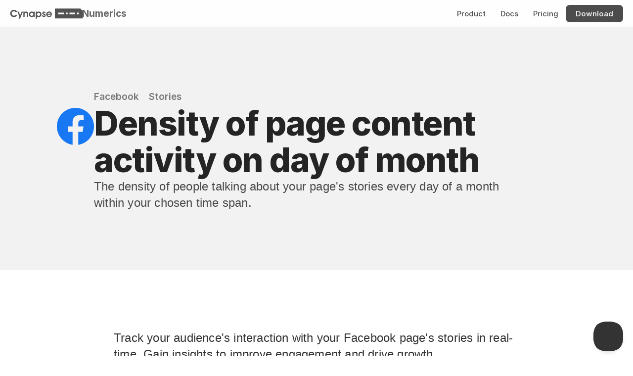

--- FILE ---
content_type: text/html
request_url: https://cynapse.com/numerics/widgets1/facebook-stories-density-of-page-content-activity-on-day-of-month
body_size: 30022
content:
<!doctype html>
<!-- ✨ Built with Framer • https://www.framer.com/ -->
<html lang="en">
<head>
    <meta charset="utf-8">
    
    
    
    <!-- Start of headStart -->
    
    <!-- End of headStart -->
    <meta name="viewport" content="width=device-width">
    <meta name="generator" content="Framer 6aebf05">
    <title>Density of page content activity on day of month - Facebook Dashboard Widget</title>
    <meta name="description" content="Track your audience's interaction with your Facebook page's stories in real-time. Gain insights to improve engagement and drive growth.">
    <meta name="framer-search-index" content="https://framerusercontent.com/sites/1z8nAPEAieHTjY1fjm9rDJ/searchIndex-xF0IBeHfpdbg.json">
    <link href="https://framerusercontent.com/images/xFo3ipU81iJhmhPSMsfxzL640g.svg" rel="icon" media="(prefers-color-scheme: light)">
    <link href="https://framerusercontent.com/images/xFo3ipU81iJhmhPSMsfxzL640g.svg" rel="icon" media="(prefers-color-scheme: dark)">
    <!-- Open Graph / Facebook -->
    <meta property="og:type" content="website">
    <meta property="og:title" content="Density of page content activity on day of month - Facebook Dashboard Widget">
    <meta property="og:description" content="Track your audience's interaction with your Facebook page's stories in real-time. Gain insights to improve engagement and drive growth.">
    <meta property="og:image" content="https://framerusercontent.com/assets/E83duZdiPd0YOU6KJ39OVqWyuag.png">
    <!-- Twitter -->
    <meta name="twitter:card" content="summary_large_image">
    <meta name="twitter:title" content="Density of page content activity on day of month - Facebook Dashboard Widget">
    <meta name="twitter:description" content="Track your audience's interaction with your Facebook page's stories in real-time. Gain insights to improve engagement and drive growth.">
    <meta name="twitter:image" content="https://framerusercontent.com/assets/E83duZdiPd0YOU6KJ39OVqWyuag.png">
    
    <!-- Global site tag (gtag.js) - Google Analytics -->
    <script async src="https://www.googletagmanager.com/gtag/js?id=G-HK9WHMKE88"></script>
    <script>
      window.dataLayer = window.dataLayer || [];
      function gtag(){window.dataLayer.push(arguments);}
      gtag('js', new Date());
      gtag('config', 'G-HK9WHMKE88');
    </script>
    
    <link href="https://fonts.gstatic.com" rel="preconnect" crossorigin>
    <meta name="robots" content="max-image-preview:large"><link rel="canonical" href="https://cynapse.com/numerics/widgets1/facebook-stories-density-of-page-content-activity-on-day-of-month"><meta property="og:url" content="https://cynapse.com/numerics/widgets1/facebook-stories-density-of-page-content-activity-on-day-of-month"><style data-framer-breakpoint-css>@media(min-width: 1200px){.hidden-2kmk1a{display:none!important}}@media(min-width: 810px) and (max-width: 1199px){.hidden-1dutnlp{display:none!important}}@media(max-width: 809px){.hidden-cnd836{display:none!important}}</style><style data-framer-css-ssr-minified data-framer-components="framer-lib-cursors-host framer-xaUms PropertyOverrides framer-k1f9Z framer-r8yHV framer-kECfo framer-83NMb framer-YsIFC framer-h6TqC framer-HFHdf framer-8JHh3 framer-o1Xpy framer-fkmAz framer-C6J8K framer-7dcSb">html,body,#main{margin:0;padding:0;box-sizing:border-box}:root{-webkit-font-smoothing:antialiased;-moz-osx-font-smoothing:grayscale}*{box-sizing:border-box;-webkit-font-smoothing:inherit}h1,h2,h3,h4,h5,h6,p,figure{margin:0}body,input,textarea,select,button{font-size:12px;font-family:sans-serif}body{--token-9dc2a9f9-e68a-4b69-b18b-43cf8566745c: #333333;--token-2530a444-fd24-4e5f-bc62-298075a562d7: rgb(102, 102, 102);--token-bcc3acb9-38ca-47dd-a181-981b10741bb8: rgb(38, 38, 38);--token-5899e2a5-3a24-4a06-9386-7c4b3f15af78: rgb(0, 0, 0);--token-84dc4c50-ded2-4085-a7a9-2d2591007741: rgba(0, 0, 0, .85);--token-f8830546-c92c-4b30-a974-8c1710dff662: rgba(0, 0, 0, .7);--token-9ee45108-1319-4941-a4e9-64966e466178: rgba(0, 0, 0, .03);--token-8fd9fe05-1bde-417f-a929-38f00bf27750: rgba(0, 0, 0, .06);--token-c5ef1a94-f08d-491a-afab-ef2579423f7a: rgba(0, 0, 0, .1);--token-f70bcc07-d1d6-4137-b127-151c38c41e4f: rgba(0, 0, 0, .2);--token-f7eb5e7e-a773-4171-be7d-7a83d3c4e42f: rgba(0, 0, 0, .3);--token-7c86efd7-98fa-4eee-a770-2d4aba8f93c5: rgba(0, 0, 0, .4);--token-5b4f853a-705d-4519-ab2e-225662e527d6: rgba(0, 0, 0, .5);--token-f36efbed-6cc4-4eeb-8b4e-45baa843837e: rgba(0, 0, 0, .6);--token-ac522760-51b0-4d34-8d4f-32db387623d2: rgba(0, 0, 0, 0);--token-af83e918-a429-4829-9564-971a487772a5: rgba(255, 255, 255, 0);--token-7200c9d2-a401-4782-b7ab-9081137ba9c8: hsl(0, 0%, 100%);--token-52a05224-90b7-4f2e-88dd-49fd53820053: #f2f2f2;--token-42203330-36e5-4609-98d7-7a0234050a32: rgb(229, 229, 229);--token-b5162937-78a3-47b7-ae7d-4e4bfe096882: rgb(204, 204, 204);--token-67bce30a-9ba4-4457-b4d3-100e7c17230f: rgba(255, 255, 255, .1);--token-3ecd87da-063c-42c4-84d9-89fbf8f79e9e: rgba(255, 255, 255, .2);--token-d5456e3e-3e11-46cc-a0fe-8015dee9365d: rgba(255, 255, 255, .7);--token-9eeafc0e-dced-4f5f-87e3-fd29125da835: rgba(255, 255, 255, .9);--token-f4ebeefa-5f35-441b-b7de-9b9055ce69ac: #eaf2ff;--token-09c15d00-67fc-43d9-82fc-b7a9d18da816: #007AFF;--token-255a40c9-2e45-4657-94f0-ab4b740297b2: rgb(0, 81, 168);--token-5bfbb3c1-990e-4191-91de-3d14cab3d95d: rgba(0, 122, 255, .1);--token-a74a0f93-b2ca-44b0-8283-42d0e431eccf: rgb(52, 199, 89);--token-96c17429-4842-4bb0-b643-0436eafd7c43: #AF52DE;--token-eac27a0b-67d5-4fb8-89b7-aebfd493edc9: rgb(255, 0, 0);--token-6b37cf2a-4790-4c92-b52e-429546d3fbe2: #FF9500;--token-1f269203-6820-4e02-b79f-a47a750b7dca: rgb(189, 110, 0);--token-8c4fbc7d-ea26-4032-a2c8-9d96541fb277: #FFCC00;--token-26f2af39-493a-4f0b-8a04-f5ee01cd2edc: #32ADE6;--token-d2dbd3fb-8eb9-47bb-a500-21634904cd4f: rgb(255, 255, 255);--token-a5adfa02-167e-420f-8616-e84aff3570d7: rgba(0, 0, 0, .8);--token-be8edc6f-e7bf-4107-9dda-3c3d645e0960: rgb(255, 255, 255);--token-8bbf9c08-b9e2-4665-8146-a7472a4b9b0a: rgba(255, 255, 255, .9);--token-793e9220-566e-443d-a6c1-1cdcf0b9bc2d: rgba(0, 0, 0, .8);--token-20f4e299-2ae9-4939-9d83-743c336130a0: rgba(0, 0, 0, .6);--token-7f672cfe-061e-44fa-adf5-f67cf0c06cfc: rgb(0, 0, 0);--token-2d81e023-b44c-433f-bd39-6501b737fb3a: hsl(0, 0%, 100%);--token-7c75bdf0-4dd3-404d-8308-4e26c095ef29: rgb(255, 255, 255);--token-dae5a1d9-9c1d-49cb-95ab-00778c9b2f2d: rgba(255, 255, 255, .9);--token-f48029a8-6cbd-453b-9732-a161dec06ed8: rgb(28, 24, 22);--token-a68fe08b-4ea2-4d63-a4b8-b0c352b9535c: rgba(255, 255, 255, .7);--token-1222d424-4c4a-4872-84a5-5174760ff37c: rgba(0, 0, 0, .9);--token-34bd604a-f077-483b-bbe7-48ac48dd2ac8: rgb(0, 0, 0);--token-fa8a3234-78a6-4663-8ff7-63e8b42feaa0: rgb(217, 217, 217);--token-3a674ffa-982a-4e4d-ac04-94e0f360f91b: rgba(0, 0, 0, .8);--token-f82e81c0-5af6-4f69-ab3f-55c22d70cd15: rgba(255, 255, 255, .8);--token-d22b33b1-5016-432d-9d24-d75243605c14: rgba(175, 82, 222, .12)}@font-face{font-family:Fragment Mono;font-style:normal;font-weight:400;font-display:block;src:url(https://fonts.gstatic.com/s/fragmentmono/v5/4iCr6K5wfMRRjxp0DA6-2CLnB45HhrUI.woff2) format("woff2");unicode-range:U+0460-052F,U+1C80-1C8A,U+20B4,U+2DE0-2DFF,U+A640-A69F,U+FE2E-FE2F}@font-face{font-family:Fragment Mono;font-style:normal;font-weight:400;font-display:block;src:url(https://fonts.gstatic.com/s/fragmentmono/v5/4iCr6K5wfMRRjxp0DA6-2CLnB41HhrUI.woff2) format("woff2");unicode-range:U+0100-02BA,U+02BD-02C5,U+02C7-02CC,U+02CE-02D7,U+02DD-02FF,U+0304,U+0308,U+0329,U+1D00-1DBF,U+1E00-1E9F,U+1EF2-1EFF,U+2020,U+20A0-20AB,U+20AD-20C0,U+2113,U+2C60-2C7F,U+A720-A7FF}@font-face{font-family:Fragment Mono;font-style:normal;font-weight:400;font-display:block;src:url(https://fonts.gstatic.com/s/fragmentmono/v5/4iCr6K5wfMRRjxp0DA6-2CLnB4NHhg.woff2) format("woff2");unicode-range:U+0000-00FF,U+0131,U+0152-0153,U+02BB-02BC,U+02C6,U+02DA,U+02DC,U+0304,U+0308,U+0329,U+2000-206F,U+20AC,U+2122,U+2191,U+2193,U+2212,U+2215,U+FEFF,U+FFFD}@font-face{font-family:Inter;src:url(https://app.framerstatic.com/Inter-Regular.cyrillic-ext-CFTLRB35.woff2);font-display:swap;font-style:normal;font-weight:400;unicode-range:U+0460-052F,U+1C80-1C88,U+20B4,U+2DE0-2DFF,U+A640-A69F,U+FE2E-FE2F}@font-face{font-family:Inter;src:url(https://app.framerstatic.com/Inter-Regular.cyrillic-KKLZBALH.woff2);font-display:swap;font-style:normal;font-weight:400;unicode-range:U+0301,U+0400-045F,U+0490-0491,U+04B0-04B1,U+2116}@font-face{font-family:Inter;src:url(https://app.framerstatic.com/Inter-Regular.greek-ext-ULEBLIFV.woff2);font-display:swap;font-style:normal;font-weight:400;unicode-range:U+1F00-1FFF}@font-face{font-family:Inter;src:url(https://app.framerstatic.com/Inter-Regular.greek-IRHSNFQB.woff2);font-display:swap;font-style:normal;font-weight:400;unicode-range:U+0370-03FF}@font-face{font-family:Inter;src:url(https://app.framerstatic.com/Inter-Regular.latin-ext-VZDUGU3Q.woff2);font-display:swap;font-style:normal;font-weight:400;unicode-range:U+0100-024F,U+0259,U+1E00-1EFF,U+2020,U+20A0-20AB,U+20AD-20CF,U+2113,U+2C60-2C7F,U+A720-A7FF}@font-face{font-family:Inter;src:url(https://app.framerstatic.com/Inter-Regular.latin-JLQMKCHE.woff2);font-display:swap;font-style:normal;font-weight:400;unicode-range:U+0000-00FF,U+0131,U+0152-0153,U+02BB-02BC,U+02C6,U+02DA,U+02DC,U+2000-206F,U+2074,U+20AC,U+2122,U+2191,U+2193,U+2212,U+2215,U+FEFF,U+FFFD}@font-face{font-family:Inter;src:url(https://app.framerstatic.com/Inter-Regular.vietnamese-QK7VSWXK.woff2);font-display:swap;font-style:normal;font-weight:400;unicode-range:U+0102-0103,U+0110-0111,U+0128-0129,U+0168-0169,U+01A0-01A1,U+01AF-01B0,U+1EA0-1EF9,U+20AB}@font-face{font-family:Inter;src:url(https://framerusercontent.com/assets/NXxvFRoY5LDh3yCm7MEP2jqYk.woff2);font-display:block;font-style:normal;font-weight:100;unicode-range:U+0460-052F,U+1C80-1C88,U+20B4,U+2DE0-2DFF,U+A640-A69F,U+FE2E-FE2F}@font-face{font-family:Inter;src:url(https://framerusercontent.com/assets/5CcgcVyoWSqO1THBiISd6oCog.woff2);font-display:block;font-style:normal;font-weight:100;unicode-range:U+0301,U+0400-045F,U+0490-0491,U+04B0-04B1,U+2116}@font-face{font-family:Inter;src:url(https://framerusercontent.com/assets/MF544SVCvk3yNpLIz3pwDXFZPKM.woff2);font-display:block;font-style:normal;font-weight:100;unicode-range:U+1F00-1FFF}@font-face{font-family:Inter;src:url(https://framerusercontent.com/assets/TNtxudDBkAm2RXdtU3rvTBwoM.woff2);font-display:block;font-style:normal;font-weight:100;unicode-range:U+0370-03FF}@font-face{font-family:Inter;src:url(https://framerusercontent.com/assets/fIabp4VN5z7iJ3lNOz9qfNeQHc.woff2);font-display:block;font-style:normal;font-weight:100;unicode-range:U+0100-024F,U+0259,U+1E00-1EFF,U+2020,U+20A0-20AB,U+20AD-20CF,U+2113,U+2C60-2C7F,U+A720-A7FF}@font-face{font-family:Inter;src:url(https://framerusercontent.com/assets/YSOgKh50dqzzsXffetgcarlLHcI.woff2);font-display:block;font-style:normal;font-weight:100;unicode-range:U+0000-00FF,U+0131,U+0152-0153,U+02BB-02BC,U+02C6,U+02DA,U+02DC,U+2000-206F,U+2074,U+20AC,U+2122,U+2191,U+2193,U+2212,U+2215,U+FEFF,U+FFFD}@font-face{font-family:Inter;src:url(https://framerusercontent.com/assets/9iRSYClnXA0RMygyIn6yjjWXJw.woff2);font-display:block;font-style:normal;font-weight:100;unicode-range:U+0102-0103,U+0110-0111,U+0128-0129,U+0168-0169,U+01A0-01A1,U+01AF-01B0,U+1EA0-1EF9,U+20AB}@font-face{font-family:Inter;src:url(https://framerusercontent.com/assets/MVhJhYeDWxeyqT939zMNyw9p8.woff2);font-display:block;font-style:normal;font-weight:200;unicode-range:U+0460-052F,U+1C80-1C88,U+20B4,U+2DE0-2DFF,U+A640-A69F,U+FE2E-FE2F}@font-face{font-family:Inter;src:url(https://framerusercontent.com/assets/WXQXYfAQJIi2pCJACAfWWXfIDqI.woff2);font-display:block;font-style:normal;font-weight:200;unicode-range:U+0301,U+0400-045F,U+0490-0491,U+04B0-04B1,U+2116}@font-face{font-family:Inter;src:url(https://framerusercontent.com/assets/RJeJJARdrtNUtic58kOz7hIgBuE.woff2);font-display:block;font-style:normal;font-weight:200;unicode-range:U+1F00-1FFF}@font-face{font-family:Inter;src:url(https://framerusercontent.com/assets/4hBRAuM02i3fsxYDzyNvt5Az2so.woff2);font-display:block;font-style:normal;font-weight:200;unicode-range:U+0370-03FF}@font-face{font-family:Inter;src:url(https://framerusercontent.com/assets/fz1JbBffNGgK7BNUI1mmbFBlgA8.woff2);font-display:block;font-style:normal;font-weight:200;unicode-range:U+0100-024F,U+0259,U+1E00-1EFF,U+2020,U+20A0-20AB,U+20AD-20CF,U+2113,U+2C60-2C7F,U+A720-A7FF}@font-face{font-family:Inter;src:url(https://framerusercontent.com/assets/hgmI3sEShaw5UU738TAjDBQPH0.woff2);font-display:block;font-style:normal;font-weight:200;unicode-range:U+0000-00FF,U+0131,U+0152-0153,U+02BB-02BC,U+02C6,U+02DA,U+02DC,U+2000-206F,U+2074,U+20AC,U+2122,U+2191,U+2193,U+2212,U+2215,U+FEFF,U+FFFD}@font-face{font-family:Inter;src:url(https://framerusercontent.com/assets/eIZyQwIlHYR0mnMSneEDMtqBPgw.woff2);font-display:block;font-style:normal;font-weight:200;unicode-range:U+0102-0103,U+0110-0111,U+0128-0129,U+0168-0169,U+01A0-01A1,U+01AF-01B0,U+1EA0-1EF9,U+20AB}@font-face{font-family:Inter;src:url(https://framerusercontent.com/assets/BkDpl4ghaqvMi1btKFyG2tdbec.woff2);font-display:swap;font-style:normal;font-weight:300;unicode-range:U+0460-052F,U+1C80-1C88,U+20B4,U+2DE0-2DFF,U+A640-A69F,U+FE2E-FE2F}@font-face{font-family:Inter;src:url(https://framerusercontent.com/assets/zAMK70AQRFSShJgUiaR5IiIhgzk.woff2);font-display:swap;font-style:normal;font-weight:300;unicode-range:U+0301,U+0400-045F,U+0490-0491,U+04B0-04B1,U+2116}@font-face{font-family:Inter;src:url(https://framerusercontent.com/assets/IETjvc5qzUaRoaruDpPSwCUM8.woff2);font-display:swap;font-style:normal;font-weight:300;unicode-range:U+1F00-1FFF}@font-face{font-family:Inter;src:url(https://framerusercontent.com/assets/oLCoaT3ioA0fHdJnWR9W6k7NY.woff2);font-display:swap;font-style:normal;font-weight:300;unicode-range:U+0370-03FF}@font-face{font-family:Inter;src:url(https://framerusercontent.com/assets/Sj0PCHQSBjFmEp6NBWg6FNaKc.woff2);font-display:swap;font-style:normal;font-weight:300;unicode-range:U+0100-024F,U+0259,U+1E00-1EFF,U+2020,U+20A0-20AB,U+20AD-20CF,U+2113,U+2C60-2C7F,U+A720-A7FF}@font-face{font-family:Inter;src:url(https://framerusercontent.com/assets/v2q8JTTTs7McDMSEhnxAIBqd0.woff2);font-display:swap;font-style:normal;font-weight:300;unicode-range:U+0000-00FF,U+0131,U+0152-0153,U+02BB-02BC,U+02C6,U+02DA,U+02DC,U+2000-206F,U+2074,U+20AC,U+2122,U+2191,U+2193,U+2212,U+2215,U+FEFF,U+FFFD}@font-face{font-family:Inter;src:url(https://framerusercontent.com/assets/H4TfENUY1rh8R9UaSD6vngjJP3M.woff2);font-display:swap;font-style:normal;font-weight:300;unicode-range:U+0102-0103,U+0110-0111,U+0128-0129,U+0168-0169,U+01A0-01A1,U+01AF-01B0,U+1EA0-1EF9,U+20AB}@font-face{font-family:Inter;src:url(https://framerusercontent.com/assets/5A3Ce6C9YYmCjpQx9M4inSaKU.woff2);font-display:swap;font-style:normal;font-weight:500;unicode-range:U+0460-052F,U+1C80-1C88,U+20B4,U+2DE0-2DFF,U+A640-A69F,U+FE2E-FE2F}@font-face{font-family:Inter;src:url(https://framerusercontent.com/assets/Qx95Xyt0Ka3SGhinnbXIGpEIyP4.woff2);font-display:swap;font-style:normal;font-weight:500;unicode-range:U+0301,U+0400-045F,U+0490-0491,U+04B0-04B1,U+2116}@font-face{font-family:Inter;src:url(https://framerusercontent.com/assets/6mJuEAguuIuMog10gGvH5d3cl8.woff2);font-display:swap;font-style:normal;font-weight:500;unicode-range:U+1F00-1FFF}@font-face{font-family:Inter;src:url(https://framerusercontent.com/assets/xYYWaj7wCU5zSQH0eXvSaS19wo.woff2);font-display:swap;font-style:normal;font-weight:500;unicode-range:U+0370-03FF}@font-face{font-family:Inter;src:url(https://framerusercontent.com/assets/otTaNuNpVK4RbdlT7zDDdKvQBA.woff2);font-display:swap;font-style:normal;font-weight:500;unicode-range:U+0100-024F,U+0259,U+1E00-1EFF,U+2020,U+20A0-20AB,U+20AD-20CF,U+2113,U+2C60-2C7F,U+A720-A7FF}@font-face{font-family:Inter;src:url(https://framerusercontent.com/assets/d3tHnaQIAeqiE5hGcRw4mmgWYU.woff2);font-display:swap;font-style:normal;font-weight:500;unicode-range:U+0000-00FF,U+0131,U+0152-0153,U+02BB-02BC,U+02C6,U+02DA,U+02DC,U+2000-206F,U+2074,U+20AC,U+2122,U+2191,U+2193,U+2212,U+2215,U+FEFF,U+FFFD}@font-face{font-family:Inter;src:url(https://framerusercontent.com/assets/DolVirEGb34pEXEp8t8FQBSK4.woff2);font-display:swap;font-style:normal;font-weight:500;unicode-range:U+0102-0103,U+0110-0111,U+0128-0129,U+0168-0169,U+01A0-01A1,U+01AF-01B0,U+1EA0-1EF9,U+20AB}@font-face{font-family:Inter;src:url(https://framerusercontent.com/assets/hyOgCu0Xnghbimh0pE8QTvtt2AU.woff2);font-display:swap;font-style:normal;font-weight:600;unicode-range:U+0460-052F,U+1C80-1C88,U+20B4,U+2DE0-2DFF,U+A640-A69F,U+FE2E-FE2F}@font-face{font-family:Inter;src:url(https://framerusercontent.com/assets/NeGmSOXrPBfEFIy5YZeHq17LEDA.woff2);font-display:swap;font-style:normal;font-weight:600;unicode-range:U+0301,U+0400-045F,U+0490-0491,U+04B0-04B1,U+2116}@font-face{font-family:Inter;src:url(https://framerusercontent.com/assets/oYaAX5himiTPYuN8vLWnqBbfD2s.woff2);font-display:swap;font-style:normal;font-weight:600;unicode-range:U+1F00-1FFF}@font-face{font-family:Inter;src:url(https://framerusercontent.com/assets/lEJLP4R0yuCaMCjSXYHtJw72M.woff2);font-display:swap;font-style:normal;font-weight:600;unicode-range:U+0370-03FF}@font-face{font-family:Inter;src:url(https://framerusercontent.com/assets/cRJyLNuTJR5jbyKzGi33wU9cqIQ.woff2);font-display:swap;font-style:normal;font-weight:600;unicode-range:U+0100-024F,U+0259,U+1E00-1EFF,U+2020,U+20A0-20AB,U+20AD-20CF,U+2113,U+2C60-2C7F,U+A720-A7FF}@font-face{font-family:Inter;src:url(https://framerusercontent.com/assets/1ZFS7N918ojhhd0nQWdj3jz4w.woff2);font-display:swap;font-style:normal;font-weight:600;unicode-range:U+0000-00FF,U+0131,U+0152-0153,U+02BB-02BC,U+02C6,U+02DA,U+02DC,U+2000-206F,U+2074,U+20AC,U+2122,U+2191,U+2193,U+2212,U+2215,U+FEFF,U+FFFD}@font-face{font-family:Inter;src:url(https://framerusercontent.com/assets/A0Wcc7NgXMjUuFdquHDrIZpzZw0.woff2);font-display:swap;font-style:normal;font-weight:600;unicode-range:U+0102-0103,U+0110-0111,U+0128-0129,U+0168-0169,U+01A0-01A1,U+01AF-01B0,U+1EA0-1EF9,U+20AB}@font-face{font-family:Inter;src:url(https://framerusercontent.com/assets/DpPBYI0sL4fYLgAkX8KXOPVt7c.woff2);font-display:swap;font-style:normal;font-weight:700;unicode-range:U+0460-052F,U+1C80-1C88,U+20B4,U+2DE0-2DFF,U+A640-A69F,U+FE2E-FE2F}@font-face{font-family:Inter;src:url(https://framerusercontent.com/assets/4RAEQdEOrcnDkhHiiCbJOw92Lk.woff2);font-display:swap;font-style:normal;font-weight:700;unicode-range:U+0301,U+0400-045F,U+0490-0491,U+04B0-04B1,U+2116}@font-face{font-family:Inter;src:url(https://framerusercontent.com/assets/1K3W8DizY3v4emK8Mb08YHxTbs.woff2);font-display:swap;font-style:normal;font-weight:700;unicode-range:U+1F00-1FFF}@font-face{font-family:Inter;src:url(https://framerusercontent.com/assets/tUSCtfYVM1I1IchuyCwz9gDdQ.woff2);font-display:swap;font-style:normal;font-weight:700;unicode-range:U+0370-03FF}@font-face{font-family:Inter;src:url(https://framerusercontent.com/assets/VgYFWiwsAC5OYxAycRXXvhze58.woff2);font-display:swap;font-style:normal;font-weight:700;unicode-range:U+0100-024F,U+0259,U+1E00-1EFF,U+2020,U+20A0-20AB,U+20AD-20CF,U+2113,U+2C60-2C7F,U+A720-A7FF}@font-face{font-family:Inter;src:url(https://framerusercontent.com/assets/DXD0Q7LSl7HEvDzucnyLnGBHM.woff2);font-display:swap;font-style:normal;font-weight:700;unicode-range:U+0000-00FF,U+0131,U+0152-0153,U+02BB-02BC,U+02C6,U+02DA,U+02DC,U+2000-206F,U+2074,U+20AC,U+2122,U+2191,U+2193,U+2212,U+2215,U+FEFF,U+FFFD}@font-face{font-family:Inter;src:url(https://framerusercontent.com/assets/GIryZETIX4IFypco5pYZONKhJIo.woff2);font-display:swap;font-style:normal;font-weight:700;unicode-range:U+0102-0103,U+0110-0111,U+0128-0129,U+0168-0169,U+01A0-01A1,U+01AF-01B0,U+1EA0-1EF9,U+20AB}@font-face{font-family:Inter;src:url(https://framerusercontent.com/assets/PONfPc6h4EPYwJliXQBmjVx7QxI.woff2);font-display:swap;font-style:normal;font-weight:800;unicode-range:U+0460-052F,U+1C80-1C88,U+20B4,U+2DE0-2DFF,U+A640-A69F,U+FE2E-FE2F}@font-face{font-family:Inter;src:url(https://framerusercontent.com/assets/zsnJN7Z1wdzUvepJniD3rbvJIyU.woff2);font-display:swap;font-style:normal;font-weight:800;unicode-range:U+0301,U+0400-045F,U+0490-0491,U+04B0-04B1,U+2116}@font-face{font-family:Inter;src:url(https://framerusercontent.com/assets/UrzZBOy7RyJEWAZGduzOeHiHuY.woff2);font-display:swap;font-style:normal;font-weight:800;unicode-range:U+1F00-1FFF}@font-face{font-family:Inter;src:url(https://framerusercontent.com/assets/996sR9SfSDuYELz8oHhDOcErkY.woff2);font-display:swap;font-style:normal;font-weight:800;unicode-range:U+0370-03FF}@font-face{font-family:Inter;src:url(https://framerusercontent.com/assets/ftN1HpyPVJEoEb4q36SOrNdLXU.woff2);font-display:swap;font-style:normal;font-weight:800;unicode-range:U+0100-024F,U+0259,U+1E00-1EFF,U+2020,U+20A0-20AB,U+20AD-20CF,U+2113,U+2C60-2C7F,U+A720-A7FF}@font-face{font-family:Inter;src:url(https://framerusercontent.com/assets/jN39PDxZWEwjG7Csryx3JN2r2Y.woff2);font-display:swap;font-style:normal;font-weight:800;unicode-range:U+0000-00FF,U+0131,U+0152-0153,U+02BB-02BC,U+02C6,U+02DA,U+02DC,U+2000-206F,U+2074,U+20AC,U+2122,U+2191,U+2193,U+2212,U+2215,U+FEFF,U+FFFD}@font-face{font-family:Inter;src:url(https://framerusercontent.com/assets/JAur4lGGSGRGyrFi59JSIKqVgU.woff2);font-display:swap;font-style:normal;font-weight:800;unicode-range:U+0102-0103,U+0110-0111,U+0128-0129,U+0168-0169,U+01A0-01A1,U+01AF-01B0,U+1EA0-1EF9,U+20AB}@font-face{font-family:Inter;src:url(https://framerusercontent.com/assets/mkY5Sgyq51ik0AMrSBwhm9DJg.woff2);font-display:block;font-style:normal;font-weight:900;unicode-range:U+0460-052F,U+1C80-1C88,U+20B4,U+2DE0-2DFF,U+A640-A69F,U+FE2E-FE2F}@font-face{font-family:Inter;src:url(https://framerusercontent.com/assets/X5hj6qzcHUYv7h1390c8Rhm6550.woff2);font-display:block;font-style:normal;font-weight:900;unicode-range:U+0301,U+0400-045F,U+0490-0491,U+04B0-04B1,U+2116}@font-face{font-family:Inter;src:url(https://framerusercontent.com/assets/gQhNpS3tN86g8RcVKYUUaKt2oMQ.woff2);font-display:block;font-style:normal;font-weight:900;unicode-range:U+1F00-1FFF}@font-face{font-family:Inter;src:url(https://framerusercontent.com/assets/cugnVhSraaRyANCaUtI5FV17wk.woff2);font-display:block;font-style:normal;font-weight:900;unicode-range:U+0370-03FF}@font-face{font-family:Inter;src:url(https://framerusercontent.com/assets/5HcVoGak8k5agFJSaKa4floXVu0.woff2);font-display:block;font-style:normal;font-weight:900;unicode-range:U+0100-024F,U+0259,U+1E00-1EFF,U+2020,U+20A0-20AB,U+20AD-20CF,U+2113,U+2C60-2C7F,U+A720-A7FF}@font-face{font-family:Inter;src:url(https://framerusercontent.com/assets/jn4BtSPLlS0NDp1KiFAtFKiiY0o.woff2);font-display:block;font-style:normal;font-weight:900;unicode-range:U+0000-00FF,U+0131,U+0152-0153,U+02BB-02BC,U+02C6,U+02DA,U+02DC,U+2000-206F,U+2074,U+20AC,U+2122,U+2191,U+2193,U+2212,U+2215,U+FEFF,U+FFFD}@font-face{font-family:Inter;src:url(https://framerusercontent.com/assets/P2Bw01CtL0b9wqygO0sSVogWbo.woff2);font-display:block;font-style:normal;font-weight:900;unicode-range:U+0102-0103,U+0110-0111,U+0128-0129,U+0168-0169,U+01A0-01A1,U+01AF-01B0,U+1EA0-1EF9,U+20AB}@font-face{font-family:Inter;src:url(https://framerusercontent.com/assets/YJsHMqeEm0oDHuxRTVCwg5eZuo.woff2);font-display:block;font-style:italic;font-weight:100;unicode-range:U+0460-052F,U+1C80-1C88,U+20B4,U+2DE0-2DFF,U+A640-A69F,U+FE2E-FE2F}@font-face{font-family:Inter;src:url(https://framerusercontent.com/assets/oJJMyJlDykMObEyb5VexHSxd24.woff2);font-display:block;font-style:italic;font-weight:100;unicode-range:U+0301,U+0400-045F,U+0490-0491,U+04B0-04B1,U+2116}@font-face{font-family:Inter;src:url(https://framerusercontent.com/assets/IpeaX0WzLaonj68howNZg4SJJaY.woff2);font-display:block;font-style:italic;font-weight:100;unicode-range:U+1F00-1FFF}@font-face{font-family:Inter;src:url(https://framerusercontent.com/assets/KCj1bV3vDXY5OLHttTeRYcu9J8.woff2);font-display:block;font-style:italic;font-weight:100;unicode-range:U+0370-03FF}@font-face{font-family:Inter;src:url(https://framerusercontent.com/assets/biaVHhOprxbHaR3dIP7Z8cYurHg.woff2);font-display:block;font-style:italic;font-weight:100;unicode-range:U+0100-024F,U+0259,U+1E00-1EFF,U+2020,U+20A0-20AB,U+20AD-20CF,U+2113,U+2C60-2C7F,U+A720-A7FF}@font-face{font-family:Inter;src:url(https://framerusercontent.com/assets/BpOIEy4nYtcp1RwqOtwAgi2EiDE.woff2);font-display:block;font-style:italic;font-weight:100;unicode-range:U+0000-00FF,U+0131,U+0152-0153,U+02BB-02BC,U+02C6,U+02DA,U+02DC,U+2000-206F,U+2074,U+20AC,U+2122,U+2191,U+2193,U+2212,U+2215,U+FEFF,U+FFFD}@font-face{font-family:Inter;src:url(https://framerusercontent.com/assets/gNa011yWpVpNFgUhhSlDX8nUiPQ.woff2);font-display:block;font-style:italic;font-weight:100;unicode-range:U+0102-0103,U+0110-0111,U+0128-0129,U+0168-0169,U+01A0-01A1,U+01AF-01B0,U+1EA0-1EF9,U+20AB}@font-face{font-family:Inter;src:url(https://framerusercontent.com/assets/vpq17U0WM26sBGHgq9jnrUmUf8.woff2);font-display:block;font-style:italic;font-weight:200;unicode-range:U+0460-052F,U+1C80-1C88,U+20B4,U+2DE0-2DFF,U+A640-A69F,U+FE2E-FE2F}@font-face{font-family:Inter;src:url(https://framerusercontent.com/assets/bNYh7lNMEpOegeRYAtyGel1WqBE.woff2);font-display:block;font-style:italic;font-weight:200;unicode-range:U+0301,U+0400-045F,U+0490-0491,U+04B0-04B1,U+2116}@font-face{font-family:Inter;src:url(https://framerusercontent.com/assets/FBzcXZYmdulcZC0z278U6o0cw.woff2);font-display:block;font-style:italic;font-weight:200;unicode-range:U+1F00-1FFF}@font-face{font-family:Inter;src:url(https://framerusercontent.com/assets/ua60IRqWK94xCrq0SC639Hbsdjg.woff2);font-display:block;font-style:italic;font-weight:200;unicode-range:U+0370-03FF}@font-face{font-family:Inter;src:url(https://framerusercontent.com/assets/Pd8gNPn2dSCh4FyjWFw9PJysoQ.woff2);font-display:block;font-style:italic;font-weight:200;unicode-range:U+0100-024F,U+0259,U+1E00-1EFF,U+2020,U+20A0-20AB,U+20AD-20CF,U+2113,U+2C60-2C7F,U+A720-A7FF}@font-face{font-family:Inter;src:url(https://framerusercontent.com/assets/zpiI5DA3vCb3G2sqEyq9xqogo.woff2);font-display:block;font-style:italic;font-weight:200;unicode-range:U+0000-00FF,U+0131,U+0152-0153,U+02BB-02BC,U+02C6,U+02DA,U+02DC,U+2000-206F,U+2074,U+20AC,U+2122,U+2191,U+2193,U+2212,U+2215,U+FEFF,U+FFFD}@font-face{font-family:Inter;src:url(https://framerusercontent.com/assets/DtVQjTG8OGGKnwKYrMHRZVCyo.woff2);font-display:block;font-style:italic;font-weight:200;unicode-range:U+0102-0103,U+0110-0111,U+0128-0129,U+0168-0169,U+01A0-01A1,U+01AF-01B0,U+1EA0-1EF9,U+20AB}@font-face{font-family:Inter;src:url(https://framerusercontent.com/assets/YYB6GZmCWnZq3RWZOghuZIOxQY.woff2);font-display:swap;font-style:italic;font-weight:300;unicode-range:U+0460-052F,U+1C80-1C88,U+20B4,U+2DE0-2DFF,U+A640-A69F,U+FE2E-FE2F}@font-face{font-family:Inter;src:url(https://framerusercontent.com/assets/miJTzODdiyIr3tRo9KEoqXXk2PM.woff2);font-display:swap;font-style:italic;font-weight:300;unicode-range:U+0301,U+0400-045F,U+0490-0491,U+04B0-04B1,U+2116}@font-face{font-family:Inter;src:url(https://framerusercontent.com/assets/6ZMhcggRFfEfbf7lncCpaUbA.woff2);font-display:swap;font-style:italic;font-weight:300;unicode-range:U+1F00-1FFF}@font-face{font-family:Inter;src:url(https://framerusercontent.com/assets/8sCN6PGUr4I8q5hC5twAXfcwqV0.woff2);font-display:swap;font-style:italic;font-weight:300;unicode-range:U+0370-03FF}@font-face{font-family:Inter;src:url(https://framerusercontent.com/assets/aUYDUTztS7anQw5JuwCncXeLOBY.woff2);font-display:swap;font-style:italic;font-weight:300;unicode-range:U+0100-024F,U+0259,U+1E00-1EFF,U+2020,U+20A0-20AB,U+20AD-20CF,U+2113,U+2C60-2C7F,U+A720-A7FF}@font-face{font-family:Inter;src:url(https://framerusercontent.com/assets/5mDAOkC5Wpzo7NkuE9oYfqlY2u4.woff2);font-display:swap;font-style:italic;font-weight:300;unicode-range:U+0000-00FF,U+0131,U+0152-0153,U+02BB-02BC,U+02C6,U+02DA,U+02DC,U+2000-206F,U+2074,U+20AC,U+2122,U+2191,U+2193,U+2212,U+2215,U+FEFF,U+FFFD}@font-face{font-family:Inter;src:url(https://framerusercontent.com/assets/yDiPvYxioBHsicnYxpPW35WQmx8.woff2);font-display:swap;font-style:italic;font-weight:300;unicode-range:U+0102-0103,U+0110-0111,U+0128-0129,U+0168-0169,U+01A0-01A1,U+01AF-01B0,U+1EA0-1EF9,U+20AB}@font-face{font-family:Inter;src:url(https://framerusercontent.com/assets/CfMzU8w2e7tHgF4T4rATMPuWosA.woff2);font-display:swap;font-style:italic;font-weight:400;unicode-range:U+0460-052F,U+1C80-1C88,U+20B4,U+2DE0-2DFF,U+A640-A69F,U+FE2E-FE2F}@font-face{font-family:Inter;src:url(https://framerusercontent.com/assets/867QObYax8ANsfX4TGEVU9YiCM.woff2);font-display:swap;font-style:italic;font-weight:400;unicode-range:U+0301,U+0400-045F,U+0490-0491,U+04B0-04B1,U+2116}@font-face{font-family:Inter;src:url(https://framerusercontent.com/assets/Oyn2ZbENFdnW7mt2Lzjk1h9Zb9k.woff2);font-display:swap;font-style:italic;font-weight:400;unicode-range:U+1F00-1FFF}@font-face{font-family:Inter;src:url(https://framerusercontent.com/assets/cdAe8hgZ1cMyLu9g005pAW3xMo.woff2);font-display:swap;font-style:italic;font-weight:400;unicode-range:U+0370-03FF}@font-face{font-family:Inter;src:url(https://framerusercontent.com/assets/DOfvtmE1UplCq161m6Hj8CSQYg.woff2);font-display:swap;font-style:italic;font-weight:400;unicode-range:U+0100-024F,U+0259,U+1E00-1EFF,U+2020,U+20A0-20AB,U+20AD-20CF,U+2113,U+2C60-2C7F,U+A720-A7FF}@font-face{font-family:Inter;src:url(https://framerusercontent.com/assets/vFzuJY0c65av44uhEKB6vyjFMg.woff2);font-display:swap;font-style:italic;font-weight:400;unicode-range:U+0000-00FF,U+0131,U+0152-0153,U+02BB-02BC,U+02C6,U+02DA,U+02DC,U+2000-206F,U+2074,U+20AC,U+2122,U+2191,U+2193,U+2212,U+2215,U+FEFF,U+FFFD}@font-face{font-family:Inter;src:url(https://framerusercontent.com/assets/tKtBcDnBMevsEEJKdNGhhkLzYo.woff2);font-display:swap;font-style:italic;font-weight:400;unicode-range:U+0102-0103,U+0110-0111,U+0128-0129,U+0168-0169,U+01A0-01A1,U+01AF-01B0,U+1EA0-1EF9,U+20AB}@font-face{font-family:Inter;src:url(https://framerusercontent.com/assets/khkJkwSL66WFg8SX6Wa726c.woff2);font-display:swap;font-style:italic;font-weight:500;unicode-range:U+0460-052F,U+1C80-1C88,U+20B4,U+2DE0-2DFF,U+A640-A69F,U+FE2E-FE2F}@font-face{font-family:Inter;src:url(https://framerusercontent.com/assets/0E7IMbDzcGABpBwwqNEt60wU0w.woff2);font-display:swap;font-style:italic;font-weight:500;unicode-range:U+0301,U+0400-045F,U+0490-0491,U+04B0-04B1,U+2116}@font-face{font-family:Inter;src:url(https://framerusercontent.com/assets/NTJ0nQgIF0gcDelS14zQ9NR9Q.woff2);font-display:swap;font-style:italic;font-weight:500;unicode-range:U+1F00-1FFF}@font-face{font-family:Inter;src:url(https://framerusercontent.com/assets/QrcNhgEPfRl0LS8qz5Ln8olanl8.woff2);font-display:swap;font-style:italic;font-weight:500;unicode-range:U+0370-03FF}@font-face{font-family:Inter;src:url(https://framerusercontent.com/assets/JEXmejW8mXOYMtt0hyRg811kHac.woff2);font-display:swap;font-style:italic;font-weight:500;unicode-range:U+0100-024F,U+0259,U+1E00-1EFF,U+2020,U+20A0-20AB,U+20AD-20CF,U+2113,U+2C60-2C7F,U+A720-A7FF}@font-face{font-family:Inter;src:url(https://framerusercontent.com/assets/ksvR4VsLksjpSwnC2fPgHRNMw.woff2);font-display:swap;font-style:italic;font-weight:500;unicode-range:U+0000-00FF,U+0131,U+0152-0153,U+02BB-02BC,U+02C6,U+02DA,U+02DC,U+2000-206F,U+2074,U+20AC,U+2122,U+2191,U+2193,U+2212,U+2215,U+FEFF,U+FFFD}@font-face{font-family:Inter;src:url(https://framerusercontent.com/assets/uy9s0iWuxiNnVt8EpTI3gzohpwo.woff2);font-display:swap;font-style:italic;font-weight:500;unicode-range:U+0102-0103,U+0110-0111,U+0128-0129,U+0168-0169,U+01A0-01A1,U+01AF-01B0,U+1EA0-1EF9,U+20AB}@font-face{font-family:Inter;src:url(https://framerusercontent.com/assets/vxBnBhH8768IFAXAb4Qf6wQHKs.woff2);font-display:swap;font-style:italic;font-weight:600;unicode-range:U+0460-052F,U+1C80-1C88,U+20B4,U+2DE0-2DFF,U+A640-A69F,U+FE2E-FE2F}@font-face{font-family:Inter;src:url(https://framerusercontent.com/assets/zSsEuoJdh8mcFVk976C05ZfQr8.woff2);font-display:swap;font-style:italic;font-weight:600;unicode-range:U+0301,U+0400-045F,U+0490-0491,U+04B0-04B1,U+2116}@font-face{font-family:Inter;src:url(https://framerusercontent.com/assets/b8ezwLrN7h2AUoPEENcsTMVJ0.woff2);font-display:swap;font-style:italic;font-weight:600;unicode-range:U+1F00-1FFF}@font-face{font-family:Inter;src:url(https://framerusercontent.com/assets/mvNEIBLyHbscgHtwfsByjXUz3XY.woff2);font-display:swap;font-style:italic;font-weight:600;unicode-range:U+0370-03FF}@font-face{font-family:Inter;src:url(https://framerusercontent.com/assets/6FI2EneKzM3qBy5foOZXey7coCA.woff2);font-display:swap;font-style:italic;font-weight:600;unicode-range:U+0100-024F,U+0259,U+1E00-1EFF,U+2020,U+20A0-20AB,U+20AD-20CF,U+2113,U+2C60-2C7F,U+A720-A7FF}@font-face{font-family:Inter;src:url(https://framerusercontent.com/assets/qrVgiXNd6RuQjETYQiVQ9nqCk.woff2);font-display:swap;font-style:italic;font-weight:600;unicode-range:U+0000-00FF,U+0131,U+0152-0153,U+02BB-02BC,U+02C6,U+02DA,U+02DC,U+2000-206F,U+2074,U+20AC,U+2122,U+2191,U+2193,U+2212,U+2215,U+FEFF,U+FFFD}@font-face{font-family:Inter;src:url(https://framerusercontent.com/assets/NHHeAKJVP0ZWHk5YZnQQChIsBM.woff2);font-display:swap;font-style:italic;font-weight:600;unicode-range:U+0102-0103,U+0110-0111,U+0128-0129,U+0168-0169,U+01A0-01A1,U+01AF-01B0,U+1EA0-1EF9,U+20AB}@font-face{font-family:Inter;src:url(https://framerusercontent.com/assets/H89BbHkbHDzlxZzxi8uPzTsp90.woff2);font-display:swap;font-style:italic;font-weight:700;unicode-range:U+0460-052F,U+1C80-1C88,U+20B4,U+2DE0-2DFF,U+A640-A69F,U+FE2E-FE2F}@font-face{font-family:Inter;src:url(https://framerusercontent.com/assets/u6gJwDuwB143kpNK1T1MDKDWkMc.woff2);font-display:swap;font-style:italic;font-weight:700;unicode-range:U+0301,U+0400-045F,U+0490-0491,U+04B0-04B1,U+2116}@font-face{font-family:Inter;src:url(https://framerusercontent.com/assets/43sJ6MfOPh1LCJt46OvyDuSbA6o.woff2);font-display:swap;font-style:italic;font-weight:700;unicode-range:U+1F00-1FFF}@font-face{font-family:Inter;src:url(https://framerusercontent.com/assets/wccHG0r4gBDAIRhfHiOlq6oEkqw.woff2);font-display:swap;font-style:italic;font-weight:700;unicode-range:U+0370-03FF}@font-face{font-family:Inter;src:url(https://framerusercontent.com/assets/WZ367JPwf9bRW6LdTHN8rXgSjw.woff2);font-display:swap;font-style:italic;font-weight:700;unicode-range:U+0100-024F,U+0259,U+1E00-1EFF,U+2020,U+20A0-20AB,U+20AD-20CF,U+2113,U+2C60-2C7F,U+A720-A7FF}@font-face{font-family:Inter;src:url(https://framerusercontent.com/assets/QxmhnWTzLtyjIiZcfaLIJ8EFBXU.woff2);font-display:swap;font-style:italic;font-weight:700;unicode-range:U+0000-00FF,U+0131,U+0152-0153,U+02BB-02BC,U+02C6,U+02DA,U+02DC,U+2000-206F,U+2074,U+20AC,U+2122,U+2191,U+2193,U+2212,U+2215,U+FEFF,U+FFFD}@font-face{font-family:Inter;src:url(https://framerusercontent.com/assets/2A4Xx7CngadFGlVV4xrO06OBHY.woff2);font-display:swap;font-style:italic;font-weight:700;unicode-range:U+0102-0103,U+0110-0111,U+0128-0129,U+0168-0169,U+01A0-01A1,U+01AF-01B0,U+1EA0-1EF9,U+20AB}@font-face{font-family:Inter;src:url(https://framerusercontent.com/assets/if4nAQEfO1l3iBiurvlUSTaMA.woff2);font-display:swap;font-style:italic;font-weight:800;unicode-range:U+0460-052F,U+1C80-1C88,U+20B4,U+2DE0-2DFF,U+A640-A69F,U+FE2E-FE2F}@font-face{font-family:Inter;src:url(https://framerusercontent.com/assets/GdJ7SQjcmkU1sz7lk5lMpKUlKY.woff2);font-display:swap;font-style:italic;font-weight:800;unicode-range:U+0301,U+0400-045F,U+0490-0491,U+04B0-04B1,U+2116}@font-face{font-family:Inter;src:url(https://framerusercontent.com/assets/sOA6LVskcCqlqggyjIZe0Zh39UQ.woff2);font-display:swap;font-style:italic;font-weight:800;unicode-range:U+1F00-1FFF}@font-face{font-family:Inter;src:url(https://framerusercontent.com/assets/zUCSsMbWBcHOQoATrhsPVigkc.woff2);font-display:swap;font-style:italic;font-weight:800;unicode-range:U+0370-03FF}@font-face{font-family:Inter;src:url(https://framerusercontent.com/assets/6eYp9yIAUvPZY7o0yfI4e2OP6g.woff2);font-display:swap;font-style:italic;font-weight:800;unicode-range:U+0100-024F,U+0259,U+1E00-1EFF,U+2020,U+20A0-20AB,U+20AD-20CF,U+2113,U+2C60-2C7F,U+A720-A7FF}@font-face{font-family:Inter;src:url(https://framerusercontent.com/assets/aKoimhPBfs6C7Am2HTTVjGcpE.woff2);font-display:swap;font-style:italic;font-weight:800;unicode-range:U+0000-00FF,U+0131,U+0152-0153,U+02BB-02BC,U+02C6,U+02DA,U+02DC,U+2000-206F,U+2074,U+20AC,U+2122,U+2191,U+2193,U+2212,U+2215,U+FEFF,U+FFFD}@font-face{font-family:Inter;src:url(https://framerusercontent.com/assets/L9nHaKi7ULzGWchEehsfwttxOwM.woff2);font-display:swap;font-style:italic;font-weight:800;unicode-range:U+0102-0103,U+0110-0111,U+0128-0129,U+0168-0169,U+01A0-01A1,U+01AF-01B0,U+1EA0-1EF9,U+20AB}@font-face{font-family:Inter;src:url(https://framerusercontent.com/assets/05KsVHGDmqXSBXM4yRZ65P8i0s.woff2);font-display:block;font-style:italic;font-weight:900;unicode-range:U+0460-052F,U+1C80-1C88,U+20B4,U+2DE0-2DFF,U+A640-A69F,U+FE2E-FE2F}@font-face{font-family:Inter;src:url(https://framerusercontent.com/assets/ky8ovPukK4dJ1Pxq74qGhOqCYI.woff2);font-display:block;font-style:italic;font-weight:900;unicode-range:U+0301,U+0400-045F,U+0490-0491,U+04B0-04B1,U+2116}@font-face{font-family:Inter;src:url(https://framerusercontent.com/assets/vvNSqIj42qeQ2bvCRBIWKHscrc.woff2);font-display:block;font-style:italic;font-weight:900;unicode-range:U+1F00-1FFF}@font-face{font-family:Inter;src:url(https://framerusercontent.com/assets/3ZmXbBKToJifDV9gwcifVd1tEY.woff2);font-display:block;font-style:italic;font-weight:900;unicode-range:U+0370-03FF}@font-face{font-family:Inter;src:url(https://framerusercontent.com/assets/FNfhX3dt4ChuLJq2PwdlxHO7PU.woff2);font-display:block;font-style:italic;font-weight:900;unicode-range:U+0100-024F,U+0259,U+1E00-1EFF,U+2020,U+20A0-20AB,U+20AD-20CF,U+2113,U+2C60-2C7F,U+A720-A7FF}@font-face{font-family:Inter;src:url(https://framerusercontent.com/assets/g0c8vEViiXNlKAgI4Ymmk3Ig.woff2);font-display:block;font-style:italic;font-weight:900;unicode-range:U+0000-00FF,U+0131,U+0152-0153,U+02BB-02BC,U+02C6,U+02DA,U+02DC,U+2000-206F,U+2074,U+20AC,U+2122,U+2191,U+2193,U+2212,U+2215,U+FEFF,U+FFFD}@font-face{font-family:Inter;src:url(https://framerusercontent.com/assets/efTfQcBJ53kM2pB1hezSZ3RDUFs.woff2);font-display:block;font-style:italic;font-weight:900;unicode-range:U+0102-0103,U+0110-0111,U+0128-0129,U+0168-0169,U+01A0-01A1,U+01AF-01B0,U+1EA0-1EF9,U+20AB}@font-face{font-family:Inter Display;src:url(https://framerusercontent.com/assets/2uIBiALfCHVpWbHqRMZutfT7giU.woff2);font-display:swap;font-style:normal;font-weight:400;unicode-range:U+0460-052F,U+1C80-1C88,U+20B4,U+2DE0-2DFF,U+A640-A69F,U+FE2E-FE2F}@font-face{font-family:Inter Display;src:url(https://framerusercontent.com/assets/Zwfz6xbVe5pmcWRJRgBDHnMkOkI.woff2);font-display:swap;font-style:normal;font-weight:400;unicode-range:U+0301,U+0400-045F,U+0490-0491,U+04B0-04B1,U+2116}@font-face{font-family:Inter Display;src:url(https://framerusercontent.com/assets/U9LaDDmbRhzX3sB8g8glTy5feTE.woff2);font-display:swap;font-style:normal;font-weight:400;unicode-range:U+1F00-1FFF}@font-face{font-family:Inter Display;src:url(https://framerusercontent.com/assets/tVew2LzXJ1t7QfxP1gdTIdj2o0g.woff2);font-display:swap;font-style:normal;font-weight:400;unicode-range:U+0370-03FF}@font-face{font-family:Inter Display;src:url(https://framerusercontent.com/assets/DF7bjCRmStYPqSb945lAlMfCCVQ.woff2);font-display:swap;font-style:normal;font-weight:400;unicode-range:U+0100-024F,U+0259,U+1E00-1EFF,U+2020,U+20A0-20AB,U+20AD-20CF,U+2113,U+2C60-2C7F,U+A720-A7FF}@font-face{font-family:Inter Display;src:url(https://framerusercontent.com/assets/nCpxWS6DaPlPe0lHzStXAPCo3lw.woff2);font-display:swap;font-style:normal;font-weight:400;unicode-range:U+0000-00FF,U+0131,U+0152-0153,U+02BB-02BC,U+02C6,U+02DA,U+02DC,U+2000-206F,U+2074,U+20AC,U+2122,U+2191,U+2193,U+2212,U+2215,U+FEFF,U+FFFD}@font-face{font-family:Inter Display;src:url(https://framerusercontent.com/assets/vebZUMjGyKkYsfcY73iwWTzLNag.woff2);font-display:swap;font-style:normal;font-weight:400;unicode-range:U+0102-0103,U+0110-0111,U+0128-0129,U+0168-0169,U+01A0-01A1,U+01AF-01B0,U+1EA0-1EF9,U+20AB}@font-face{font-family:Inter Display;src:url(https://framerusercontent.com/assets/Vu4RH4OOAYHIXg4LpXVzNVmbpY.woff2);font-display:block;font-style:normal;font-weight:100;unicode-range:U+0460-052F,U+1C80-1C88,U+20B4,U+2DE0-2DFF,U+A640-A69F,U+FE2E-FE2F}@font-face{font-family:Inter Display;src:url(https://framerusercontent.com/assets/eOWZqb2nQ1SLbtYmcGBFYFSOE5U.woff2);font-display:block;font-style:normal;font-weight:100;unicode-range:U+0301,U+0400-045F,U+0490-0491,U+04B0-04B1,U+2116}@font-face{font-family:Inter Display;src:url(https://framerusercontent.com/assets/H0Z3dXk6VFBv9TPQedY7FZVVVQ.woff2);font-display:block;font-style:normal;font-weight:100;unicode-range:U+1F00-1FFF}@font-face{font-family:Inter Display;src:url(https://framerusercontent.com/assets/sMud1BrfhejzYfhsGoUtjWdRb90.woff2);font-display:block;font-style:normal;font-weight:100;unicode-range:U+0370-03FF}@font-face{font-family:Inter Display;src:url(https://framerusercontent.com/assets/SDel4nEmK9AyiBktaYZfYI9DrY.woff2);font-display:block;font-style:normal;font-weight:100;unicode-range:U+0100-024F,U+0259,U+1E00-1EFF,U+2020,U+20A0-20AB,U+20AD-20CF,U+2113,U+2C60-2C7F,U+A720-A7FF}@font-face{font-family:Inter Display;src:url(https://framerusercontent.com/assets/goi1SSqo9KWshoqpg7CqWwBcQBc.woff2);font-display:block;font-style:normal;font-weight:100;unicode-range:U+0000-00FF,U+0131,U+0152-0153,U+02BB-02BC,U+02C6,U+02DA,U+02DC,U+2000-206F,U+2074,U+20AC,U+2122,U+2191,U+2193,U+2212,U+2215,U+FEFF,U+FFFD}@font-face{font-family:Inter Display;src:url(https://framerusercontent.com/assets/iPDparXDXhfwSxmuiEXzr0b1vAU.woff2);font-display:block;font-style:normal;font-weight:100;unicode-range:U+0102-0103,U+0110-0111,U+0128-0129,U+0168-0169,U+01A0-01A1,U+01AF-01B0,U+1EA0-1EF9,U+20AB}@font-face{font-family:Inter Display;src:url(https://framerusercontent.com/assets/kZK78sVb0ChIxwI4EF00ArQvpu0.woff2);font-display:block;font-style:normal;font-weight:200;unicode-range:U+0460-052F,U+1C80-1C88,U+20B4,U+2DE0-2DFF,U+A640-A69F,U+FE2E-FE2F}@font-face{font-family:Inter Display;src:url(https://framerusercontent.com/assets/zLXnIInNs9VhCJZQ1B0FvHgtWDM.woff2);font-display:block;font-style:normal;font-weight:200;unicode-range:U+0301,U+0400-045F,U+0490-0491,U+04B0-04B1,U+2116}@font-face{font-family:Inter Display;src:url(https://framerusercontent.com/assets/yHa3FUh9QDCLkYGoHU44PsRbTI.woff2);font-display:block;font-style:normal;font-weight:200;unicode-range:U+1F00-1FFF}@font-face{font-family:Inter Display;src:url(https://framerusercontent.com/assets/w3wwH92cnNPcZVAf63gAmGQW0k.woff2);font-display:block;font-style:normal;font-weight:200;unicode-range:U+0370-03FF}@font-face{font-family:Inter Display;src:url(https://framerusercontent.com/assets/w9aHRXFhel7kScIgRMsPqEwE3AY.woff2);font-display:block;font-style:normal;font-weight:200;unicode-range:U+0100-024F,U+0259,U+1E00-1EFF,U+2020,U+20A0-20AB,U+20AD-20CF,U+2113,U+2C60-2C7F,U+A720-A7FF}@font-face{font-family:Inter Display;src:url(https://framerusercontent.com/assets/uUP0myN2OEY8kWGv4U4DKeDieDg.woff2);font-display:block;font-style:normal;font-weight:200;unicode-range:U+0000-00FF,U+0131,U+0152-0153,U+02BB-02BC,U+02C6,U+02DA,U+02DC,U+2000-206F,U+2074,U+20AC,U+2122,U+2191,U+2193,U+2212,U+2215,U+FEFF,U+FFFD}@font-face{font-family:Inter Display;src:url(https://framerusercontent.com/assets/eDNmF3DmGWYDX8NrhNZOl1SDyQ.woff2);font-display:block;font-style:normal;font-weight:200;unicode-range:U+0102-0103,U+0110-0111,U+0128-0129,U+0168-0169,U+01A0-01A1,U+01AF-01B0,U+1EA0-1EF9,U+20AB}@font-face{font-family:Inter Display;src:url(https://framerusercontent.com/assets/MaMAn5Jp5gJg1z3VaLH65QwWPLc.woff2);font-display:swap;font-style:normal;font-weight:300;unicode-range:U+0460-052F,U+1C80-1C88,U+20B4,U+2DE0-2DFF,U+A640-A69F,U+FE2E-FE2F}@font-face{font-family:Inter Display;src:url(https://framerusercontent.com/assets/fEqgEChcTaneQFxeugexHq7Bk.woff2);font-display:swap;font-style:normal;font-weight:300;unicode-range:U+0301,U+0400-045F,U+0490-0491,U+04B0-04B1,U+2116}@font-face{font-family:Inter Display;src:url(https://framerusercontent.com/assets/nL7d8Ph0ViwUQorApF89PoAagQI.woff2);font-display:swap;font-style:normal;font-weight:300;unicode-range:U+1F00-1FFF}@font-face{font-family:Inter Display;src:url(https://framerusercontent.com/assets/YOHXUQlY1iC2t7qT4HeLSoBDtn4.woff2);font-display:swap;font-style:normal;font-weight:300;unicode-range:U+0370-03FF}@font-face{font-family:Inter Display;src:url(https://framerusercontent.com/assets/TfzHIi6ZmZDuhnIFGcgM6Ipuim4.woff2);font-display:swap;font-style:normal;font-weight:300;unicode-range:U+0100-024F,U+0259,U+1E00-1EFF,U+2020,U+20A0-20AB,U+20AD-20CF,U+2113,U+2C60-2C7F,U+A720-A7FF}@font-face{font-family:Inter Display;src:url(https://framerusercontent.com/assets/6e1qKhy2mljzCRhlGpuCksCGjGI.woff2);font-display:swap;font-style:normal;font-weight:300;unicode-range:U+0000-00FF,U+0131,U+0152-0153,U+02BB-02BC,U+02C6,U+02DA,U+02DC,U+2000-206F,U+2074,U+20AC,U+2122,U+2191,U+2193,U+2212,U+2215,U+FEFF,U+FFFD}@font-face{font-family:Inter Display;src:url(https://framerusercontent.com/assets/ub5XwqqEAMrXQz31ej6fNqbxnBc.woff2);font-display:swap;font-style:normal;font-weight:300;unicode-range:U+0102-0103,U+0110-0111,U+0128-0129,U+0168-0169,U+01A0-01A1,U+01AF-01B0,U+1EA0-1EF9,U+20AB}@font-face{font-family:Inter Display;src:url(https://framerusercontent.com/assets/ePuN3mCjzajIHnyCdvKBFiZkyY0.woff2);font-display:swap;font-style:normal;font-weight:500;unicode-range:U+0460-052F,U+1C80-1C88,U+20B4,U+2DE0-2DFF,U+A640-A69F,U+FE2E-FE2F}@font-face{font-family:Inter Display;src:url(https://framerusercontent.com/assets/V3j1L0o5vPFKe26Sw4HcpXCfHo.woff2);font-display:swap;font-style:normal;font-weight:500;unicode-range:U+0301,U+0400-045F,U+0490-0491,U+04B0-04B1,U+2116}@font-face{font-family:Inter Display;src:url(https://framerusercontent.com/assets/F3kdpd2N0cToWV5huaZjjgM.woff2);font-display:swap;font-style:normal;font-weight:500;unicode-range:U+1F00-1FFF}@font-face{font-family:Inter Display;src:url(https://framerusercontent.com/assets/0iDmxkizU9goZoclqIqsV5rvETU.woff2);font-display:swap;font-style:normal;font-weight:500;unicode-range:U+0370-03FF}@font-face{font-family:Inter Display;src:url(https://framerusercontent.com/assets/r0mv3NegmA0akcQsNFotG32Las.woff2);font-display:swap;font-style:normal;font-weight:500;unicode-range:U+0100-024F,U+0259,U+1E00-1EFF,U+2020,U+20A0-20AB,U+20AD-20CF,U+2113,U+2C60-2C7F,U+A720-A7FF}@font-face{font-family:Inter Display;src:url(https://framerusercontent.com/assets/8yoV9pUxquX7VD7ZXlNYKQmkmk.woff2);font-display:swap;font-style:normal;font-weight:500;unicode-range:U+0000-00FF,U+0131,U+0152-0153,U+02BB-02BC,U+02C6,U+02DA,U+02DC,U+2000-206F,U+2074,U+20AC,U+2122,U+2191,U+2193,U+2212,U+2215,U+FEFF,U+FFFD}@font-face{font-family:Inter Display;src:url(https://framerusercontent.com/assets/Ii21jnSJkulBKsHHXKlapi7fv9w.woff2);font-display:swap;font-style:normal;font-weight:500;unicode-range:U+0102-0103,U+0110-0111,U+0128-0129,U+0168-0169,U+01A0-01A1,U+01AF-01B0,U+1EA0-1EF9,U+20AB}@font-face{font-family:Inter Display;src:url(https://framerusercontent.com/assets/gazZKZuUEtvr9ULhdA4SprP0AZ0.woff2);font-display:swap;font-style:normal;font-weight:600;unicode-range:U+0460-052F,U+1C80-1C88,U+20B4,U+2DE0-2DFF,U+A640-A69F,U+FE2E-FE2F}@font-face{font-family:Inter Display;src:url(https://framerusercontent.com/assets/pe8RoujoPxuTZhqoNzYqHX2MXA.woff2);font-display:swap;font-style:normal;font-weight:600;unicode-range:U+0301,U+0400-045F,U+0490-0491,U+04B0-04B1,U+2116}@font-face{font-family:Inter Display;src:url(https://framerusercontent.com/assets/teGhWnhH3bCqefKGsIsqFy3hK8.woff2);font-display:swap;font-style:normal;font-weight:600;unicode-range:U+1F00-1FFF}@font-face{font-family:Inter Display;src:url(https://framerusercontent.com/assets/qQHxgTnEk6Czu1yW4xS82HQWFOk.woff2);font-display:swap;font-style:normal;font-weight:600;unicode-range:U+0370-03FF}@font-face{font-family:Inter Display;src:url(https://framerusercontent.com/assets/MJ3N6lfN4iP5Um8rJGqLYl03tE.woff2);font-display:swap;font-style:normal;font-weight:600;unicode-range:U+0100-024F,U+0259,U+1E00-1EFF,U+2020,U+20A0-20AB,U+20AD-20CF,U+2113,U+2C60-2C7F,U+A720-A7FF}@font-face{font-family:Inter Display;src:url(https://framerusercontent.com/assets/dHHUz45rhM2KCQpj9zttNVlibk.woff2);font-display:swap;font-style:normal;font-weight:600;unicode-range:U+0000-00FF,U+0131,U+0152-0153,U+02BB-02BC,U+02C6,U+02DA,U+02DC,U+2000-206F,U+2074,U+20AC,U+2122,U+2191,U+2193,U+2212,U+2215,U+FEFF,U+FFFD}@font-face{font-family:Inter Display;src:url(https://framerusercontent.com/assets/0SEEmmWc3vovhaai4RlRQSWRrz0.woff2);font-display:swap;font-style:normal;font-weight:600;unicode-range:U+0102-0103,U+0110-0111,U+0128-0129,U+0168-0169,U+01A0-01A1,U+01AF-01B0,U+1EA0-1EF9,U+20AB}@font-face{font-family:Inter Display;src:url(https://framerusercontent.com/assets/I11LrmuBDQZweplJ62KkVsklU5Y.woff2);font-display:swap;font-style:normal;font-weight:700;unicode-range:U+0460-052F,U+1C80-1C88,U+20B4,U+2DE0-2DFF,U+A640-A69F,U+FE2E-FE2F}@font-face{font-family:Inter Display;src:url(https://framerusercontent.com/assets/UjFZPDy3qGuDktQM4q9CxhKfIa8.woff2);font-display:swap;font-style:normal;font-weight:700;unicode-range:U+0301,U+0400-045F,U+0490-0491,U+04B0-04B1,U+2116}@font-face{font-family:Inter Display;src:url(https://framerusercontent.com/assets/8exwVHJy2DhJ4N5prYlVMrEKmQ.woff2);font-display:swap;font-style:normal;font-weight:700;unicode-range:U+1F00-1FFF}@font-face{font-family:Inter Display;src:url(https://framerusercontent.com/assets/UTeedEK21hO5jDxEUldzdScUqpg.woff2);font-display:swap;font-style:normal;font-weight:700;unicode-range:U+0370-03FF}@font-face{font-family:Inter Display;src:url(https://framerusercontent.com/assets/Ig8B8nzy11hzIWEIYnkg91sofjo.woff2);font-display:swap;font-style:normal;font-weight:700;unicode-range:U+0100-024F,U+0259,U+1E00-1EFF,U+2020,U+20A0-20AB,U+20AD-20CF,U+2113,U+2C60-2C7F,U+A720-A7FF}@font-face{font-family:Inter Display;src:url(https://framerusercontent.com/assets/n9CXKI3tsmCPeC6MCT9NziShSuQ.woff2);font-display:swap;font-style:normal;font-weight:700;unicode-range:U+0000-00FF,U+0131,U+0152-0153,U+02BB-02BC,U+02C6,U+02DA,U+02DC,U+2000-206F,U+2074,U+20AC,U+2122,U+2191,U+2193,U+2212,U+2215,U+FEFF,U+FFFD}@font-face{font-family:Inter Display;src:url(https://framerusercontent.com/assets/qctQFoJqJ9aIbRSIp0AhCQpFxn8.woff2);font-display:swap;font-style:normal;font-weight:700;unicode-range:U+0102-0103,U+0110-0111,U+0128-0129,U+0168-0169,U+01A0-01A1,U+01AF-01B0,U+1EA0-1EF9,U+20AB}@font-face{font-family:Inter Display;src:url(https://framerusercontent.com/assets/RDJfWXA0aFdpD2OO2AJLBh2Z7E.woff2);font-display:swap;font-style:normal;font-weight:800;unicode-range:U+0460-052F,U+1C80-1C88,U+20B4,U+2DE0-2DFF,U+A640-A69F,U+FE2E-FE2F}@font-face{font-family:Inter Display;src:url(https://framerusercontent.com/assets/e97VFGU1js4GGgvQCnvIiHpRf0.woff2);font-display:swap;font-style:normal;font-weight:800;unicode-range:U+0301,U+0400-045F,U+0490-0491,U+04B0-04B1,U+2116}@font-face{font-family:Inter Display;src:url(https://framerusercontent.com/assets/9WZaFuMg9OiQ7an8bugAJkUG04.woff2);font-display:swap;font-style:normal;font-weight:800;unicode-range:U+1F00-1FFF}@font-face{font-family:Inter Display;src:url(https://framerusercontent.com/assets/Kc2pkIGjh9K7EmlGx2sorKHcJDw.woff2);font-display:swap;font-style:normal;font-weight:800;unicode-range:U+0370-03FF}@font-face{font-family:Inter Display;src:url(https://framerusercontent.com/assets/pFve2DToKu0uyKsWs4NBTHpK7Vc.woff2);font-display:swap;font-style:normal;font-weight:800;unicode-range:U+0100-024F,U+0259,U+1E00-1EFF,U+2020,U+20A0-20AB,U+20AD-20CF,U+2113,U+2C60-2C7F,U+A720-A7FF}@font-face{font-family:Inter Display;src:url(https://framerusercontent.com/assets/1ZgR8LZSrJTG9VOgP5wgqaL3lQ4.woff2);font-display:swap;font-style:normal;font-weight:800;unicode-range:U+0000-00FF,U+0131,U+0152-0153,U+02BB-02BC,U+02C6,U+02DA,U+02DC,U+2000-206F,U+2074,U+20AC,U+2122,U+2191,U+2193,U+2212,U+2215,U+FEFF,U+FFFD}@font-face{font-family:Inter Display;src:url(https://framerusercontent.com/assets/4hhgqiTCDCCa8WhFmTB7QXODupk.woff2);font-display:swap;font-style:normal;font-weight:800;unicode-range:U+0102-0103,U+0110-0111,U+0128-0129,U+0168-0169,U+01A0-01A1,U+01AF-01B0,U+1EA0-1EF9,U+20AB}@font-face{font-family:Inter Display;src:url(https://framerusercontent.com/assets/EZSFVoaPWKnZ6GuVk5dlS5pk.woff2);font-display:block;font-style:normal;font-weight:900;unicode-range:U+0460-052F,U+1C80-1C88,U+20B4,U+2DE0-2DFF,U+A640-A69F,U+FE2E-FE2F}@font-face{font-family:Inter Display;src:url(https://framerusercontent.com/assets/TMYuLEOqLWgunxD5qCFeADEgk.woff2);font-display:block;font-style:normal;font-weight:900;unicode-range:U+0301,U+0400-045F,U+0490-0491,U+04B0-04B1,U+2116}@font-face{font-family:Inter Display;src:url(https://framerusercontent.com/assets/EL4v8OG6t2XwHSJLO1YF25DNiDw.woff2);font-display:block;font-style:normal;font-weight:900;unicode-range:U+1F00-1FFF}@font-face{font-family:Inter Display;src:url(https://framerusercontent.com/assets/vSoBOmgqFUd0rVCgogjwL7jQI.woff2);font-display:block;font-style:normal;font-weight:900;unicode-range:U+0370-03FF}@font-face{font-family:Inter Display;src:url(https://framerusercontent.com/assets/bIwBTbnyeAOa9wQIBagEdRDHXhE.woff2);font-display:block;font-style:normal;font-weight:900;unicode-range:U+0100-024F,U+0259,U+1E00-1EFF,U+2020,U+20A0-20AB,U+20AD-20CF,U+2113,U+2C60-2C7F,U+A720-A7FF}@font-face{font-family:Inter Display;src:url(https://framerusercontent.com/assets/ytuJ1iJd5SddEQ3LTMbeYRRwiE.woff2);font-display:block;font-style:normal;font-weight:900;unicode-range:U+0000-00FF,U+0131,U+0152-0153,U+02BB-02BC,U+02C6,U+02DA,U+02DC,U+2000-206F,U+2074,U+20AC,U+2122,U+2191,U+2193,U+2212,U+2215,U+FEFF,U+FFFD}@font-face{font-family:Inter Display;src:url(https://framerusercontent.com/assets/fmXYBApyDC604dR7g2aaACGvCk.woff2);font-display:block;font-style:normal;font-weight:900;unicode-range:U+0102-0103,U+0110-0111,U+0128-0129,U+0168-0169,U+01A0-01A1,U+01AF-01B0,U+1EA0-1EF9,U+20AB}@font-face{font-family:Inter Display;src:url(https://framerusercontent.com/assets/fWaKVy6hRB8Z8aBaXHMiFEvPILU.woff2);font-display:block;font-style:italic;font-weight:100;unicode-range:U+0460-052F,U+1C80-1C88,U+20B4,U+2DE0-2DFF,U+A640-A69F,U+FE2E-FE2F}@font-face{font-family:Inter Display;src:url(https://framerusercontent.com/assets/syX0favWwGMDkTs34aSUJp2FDg.woff2);font-display:block;font-style:italic;font-weight:100;unicode-range:U+0301,U+0400-045F,U+0490-0491,U+04B0-04B1,U+2116}@font-face{font-family:Inter Display;src:url(https://framerusercontent.com/assets/MRDnh8epalyri0qENYQVaYkjNjA.woff2);font-display:block;font-style:italic;font-weight:100;unicode-range:U+1F00-1FFF}@font-face{font-family:Inter Display;src:url(https://framerusercontent.com/assets/dkR8k5Cze1rY2rQWCcFiLvNxm8M.woff2);font-display:block;font-style:italic;font-weight:100;unicode-range:U+0370-03FF}@font-face{font-family:Inter Display;src:url(https://framerusercontent.com/assets/3RO0kKTqHkJmvsJcJAr5at0.woff2);font-display:block;font-style:italic;font-weight:100;unicode-range:U+0100-024F,U+0259,U+1E00-1EFF,U+2020,U+20A0-20AB,U+20AD-20CF,U+2113,U+2C60-2C7F,U+A720-A7FF}@font-face{font-family:Inter Display;src:url(https://framerusercontent.com/assets/vYXKBGLaUwctOIY5xUjwrXQ4p8.woff2);font-display:block;font-style:italic;font-weight:100;unicode-range:U+0000-00FF,U+0131,U+0152-0153,U+02BB-02BC,U+02C6,U+02DA,U+02DC,U+2000-206F,U+2074,U+20AC,U+2122,U+2191,U+2193,U+2212,U+2215,U+FEFF,U+FFFD}@font-face{font-family:Inter Display;src:url(https://framerusercontent.com/assets/GSo3TkcX0SwmUNLnnUlsKhqgZI.woff2);font-display:block;font-style:italic;font-weight:100;unicode-range:U+0102-0103,U+0110-0111,U+0128-0129,U+0168-0169,U+01A0-01A1,U+01AF-01B0,U+1EA0-1EF9,U+20AB}@font-face{font-family:Inter Display;src:url(https://framerusercontent.com/assets/7b925B3vAlG2atcrbV7LoSudp7c.woff2);font-display:block;font-style:italic;font-weight:200;unicode-range:U+0460-052F,U+1C80-1C88,U+20B4,U+2DE0-2DFF,U+A640-A69F,U+FE2E-FE2F}@font-face{font-family:Inter Display;src:url(https://framerusercontent.com/assets/FuEG87bF2T2uEeI84KQYYAE9wA.woff2);font-display:block;font-style:italic;font-weight:200;unicode-range:U+0301,U+0400-045F,U+0490-0491,U+04B0-04B1,U+2116}@font-face{font-family:Inter Display;src:url(https://framerusercontent.com/assets/l72nQILmlFUAK8OXlvJB8Qybl2M.woff2);font-display:block;font-style:italic;font-weight:200;unicode-range:U+1F00-1FFF}@font-face{font-family:Inter Display;src:url(https://framerusercontent.com/assets/PjAOIKsdFTryeYPWcKg4xHgWCTI.woff2);font-display:block;font-style:italic;font-weight:200;unicode-range:U+0370-03FF}@font-face{font-family:Inter Display;src:url(https://framerusercontent.com/assets/5u1LyW8isA2RA3QfYvCc6TVeGSU.woff2);font-display:block;font-style:italic;font-weight:200;unicode-range:U+0100-024F,U+0259,U+1E00-1EFF,U+2020,U+20A0-20AB,U+20AD-20CF,U+2113,U+2C60-2C7F,U+A720-A7FF}@font-face{font-family:Inter Display;src:url(https://framerusercontent.com/assets/TB25ubMpKGgq66PNQGGdJB2VGM.woff2);font-display:block;font-style:italic;font-weight:200;unicode-range:U+0000-00FF,U+0131,U+0152-0153,U+02BB-02BC,U+02C6,U+02DA,U+02DC,U+2000-206F,U+2074,U+20AC,U+2122,U+2191,U+2193,U+2212,U+2215,U+FEFF,U+FFFD}@font-face{font-family:Inter Display;src:url(https://framerusercontent.com/assets/vFOa28RMJNgff4GnWLns8E8vGZw.woff2);font-display:block;font-style:italic;font-weight:200;unicode-range:U+0102-0103,U+0110-0111,U+0128-0129,U+0168-0169,U+01A0-01A1,U+01AF-01B0,U+1EA0-1EF9,U+20AB}@font-face{font-family:Inter Display;src:url(https://framerusercontent.com/assets/JVGAsgKKXCCsDQ3MCrxIs5u1U.woff2);font-display:swap;font-style:italic;font-weight:300;unicode-range:U+0460-052F,U+1C80-1C88,U+20B4,U+2DE0-2DFF,U+A640-A69F,U+FE2E-FE2F}@font-face{font-family:Inter Display;src:url(https://framerusercontent.com/assets/GeFYhvsobZhw8u0Xza2zCmC8Cw.woff2);font-display:swap;font-style:italic;font-weight:300;unicode-range:U+0301,U+0400-045F,U+0490-0491,U+04B0-04B1,U+2116}@font-face{font-family:Inter Display;src:url(https://framerusercontent.com/assets/8dxmIktsyEgZt0OloSu5gz6TgLI.woff2);font-display:swap;font-style:italic;font-weight:300;unicode-range:U+1F00-1FFF}@font-face{font-family:Inter Display;src:url(https://framerusercontent.com/assets/f2kclCrwmFV8YeznrosrT3kcjE.woff2);font-display:swap;font-style:italic;font-weight:300;unicode-range:U+0370-03FF}@font-face{font-family:Inter Display;src:url(https://framerusercontent.com/assets/HTPyW5jOpXfwIja9CrgNJUDriY4.woff2);font-display:swap;font-style:italic;font-weight:300;unicode-range:U+0100-024F,U+0259,U+1E00-1EFF,U+2020,U+20A0-20AB,U+20AD-20CF,U+2113,U+2C60-2C7F,U+A720-A7FF}@font-face{font-family:Inter Display;src:url(https://framerusercontent.com/assets/SorE7ZPZIqD5pBy9oKeSOEC0Q5k.woff2);font-display:swap;font-style:italic;font-weight:300;unicode-range:U+0000-00FF,U+0131,U+0152-0153,U+02BB-02BC,U+02C6,U+02DA,U+02DC,U+2000-206F,U+2074,U+20AC,U+2122,U+2191,U+2193,U+2212,U+2215,U+FEFF,U+FFFD}@font-face{font-family:Inter Display;src:url(https://framerusercontent.com/assets/xFtzow8wtMpaEQuIGgCbt25Qorg.woff2);font-display:swap;font-style:italic;font-weight:300;unicode-range:U+0102-0103,U+0110-0111,U+0128-0129,U+0168-0169,U+01A0-01A1,U+01AF-01B0,U+1EA0-1EF9,U+20AB}@font-face{font-family:Inter Display;src:url(https://framerusercontent.com/assets/THWAFHoAcmqLMy81E8hCSdziVKA.woff2);font-display:swap;font-style:italic;font-weight:400;unicode-range:U+0460-052F,U+1C80-1C88,U+20B4,U+2DE0-2DFF,U+A640-A69F,U+FE2E-FE2F}@font-face{font-family:Inter Display;src:url(https://framerusercontent.com/assets/sQxGYWDlRkDr0eOKqiNRl6g5rs.woff2);font-display:swap;font-style:italic;font-weight:400;unicode-range:U+0301,U+0400-045F,U+0490-0491,U+04B0-04B1,U+2116}@font-face{font-family:Inter Display;src:url(https://framerusercontent.com/assets/NNTAT1XAm8ZRkr824inYPkjNeL4.woff2);font-display:swap;font-style:italic;font-weight:400;unicode-range:U+1F00-1FFF}@font-face{font-family:Inter Display;src:url(https://framerusercontent.com/assets/P2qr9PAWBt905929rHfxmneMUG0.woff2);font-display:swap;font-style:italic;font-weight:400;unicode-range:U+0370-03FF}@font-face{font-family:Inter Display;src:url(https://framerusercontent.com/assets/2BmSa4TZZvFKAZg2DydxTbvKlTU.woff2);font-display:swap;font-style:italic;font-weight:400;unicode-range:U+0100-024F,U+0259,U+1E00-1EFF,U+2020,U+20A0-20AB,U+20AD-20CF,U+2113,U+2C60-2C7F,U+A720-A7FF}@font-face{font-family:Inter Display;src:url(https://framerusercontent.com/assets/djqIk3Er2JcAcz7Rup88BdINEw.woff2);font-display:swap;font-style:italic;font-weight:400;unicode-range:U+0000-00FF,U+0131,U+0152-0153,U+02BB-02BC,U+02C6,U+02DA,U+02DC,U+2000-206F,U+2074,U+20AC,U+2122,U+2191,U+2193,U+2212,U+2215,U+FEFF,U+FFFD}@font-face{font-family:Inter Display;src:url(https://framerusercontent.com/assets/KMFW46iYsEZaUBwXbwPc9nQm71o.woff2);font-display:swap;font-style:italic;font-weight:400;unicode-range:U+0102-0103,U+0110-0111,U+0128-0129,U+0168-0169,U+01A0-01A1,U+01AF-01B0,U+1EA0-1EF9,U+20AB}@font-face{font-family:Inter Display;src:url(https://framerusercontent.com/assets/A5P4nkYCJlLQxGxaS1lzG8PNSc.woff2);font-display:swap;font-style:italic;font-weight:500;unicode-range:U+0460-052F,U+1C80-1C88,U+20B4,U+2DE0-2DFF,U+A640-A69F,U+FE2E-FE2F}@font-face{font-family:Inter Display;src:url(https://framerusercontent.com/assets/vuPfygr1n1zYxscvWgGI8hRf3LE.woff2);font-display:swap;font-style:italic;font-weight:500;unicode-range:U+0301,U+0400-045F,U+0490-0491,U+04B0-04B1,U+2116}@font-face{font-family:Inter Display;src:url(https://framerusercontent.com/assets/jplzYzqFHXreyADwk9yrkQlWQ.woff2);font-display:swap;font-style:italic;font-weight:500;unicode-range:U+1F00-1FFF}@font-face{font-family:Inter Display;src:url(https://framerusercontent.com/assets/sSIKP2TfVPvfK7YVENPE5H87A.woff2);font-display:swap;font-style:italic;font-weight:500;unicode-range:U+0370-03FF}@font-face{font-family:Inter Display;src:url(https://framerusercontent.com/assets/gawbeo7iEJSRZ4kcrh6YRrU8o.woff2);font-display:swap;font-style:italic;font-weight:500;unicode-range:U+0100-024F,U+0259,U+1E00-1EFF,U+2020,U+20A0-20AB,U+20AD-20CF,U+2113,U+2C60-2C7F,U+A720-A7FF}@font-face{font-family:Inter Display;src:url(https://framerusercontent.com/assets/xSzma7KIWAdctStaX171ey3lams.woff2);font-display:swap;font-style:italic;font-weight:500;unicode-range:U+0000-00FF,U+0131,U+0152-0153,U+02BB-02BC,U+02C6,U+02DA,U+02DC,U+2000-206F,U+2074,U+20AC,U+2122,U+2191,U+2193,U+2212,U+2215,U+FEFF,U+FFFD}@font-face{font-family:Inter Display;src:url(https://framerusercontent.com/assets/8E92vrr3j1gDqzepmeSbD2u0JxA.woff2);font-display:swap;font-style:italic;font-weight:500;unicode-range:U+0102-0103,U+0110-0111,U+0128-0129,U+0168-0169,U+01A0-01A1,U+01AF-01B0,U+1EA0-1EF9,U+20AB}@font-face{font-family:Inter Display;src:url(https://framerusercontent.com/assets/KKQXBq6BF0xEmVbrTnWxh3Yw.woff2);font-display:swap;font-style:italic;font-weight:600;unicode-range:U+0460-052F,U+1C80-1C88,U+20B4,U+2DE0-2DFF,U+A640-A69F,U+FE2E-FE2F}@font-face{font-family:Inter Display;src:url(https://framerusercontent.com/assets/ugFYeIKZEJXDxI6Kh0YQUX6EK9I.woff2);font-display:swap;font-style:italic;font-weight:600;unicode-range:U+0301,U+0400-045F,U+0490-0491,U+04B0-04B1,U+2116}@font-face{font-family:Inter Display;src:url(https://framerusercontent.com/assets/DgDysCLt0HkIpWMu2uN5tivgQ.woff2);font-display:swap;font-style:italic;font-weight:600;unicode-range:U+1F00-1FFF}@font-face{font-family:Inter Display;src:url(https://framerusercontent.com/assets/2yEyxokC6poTg3Uc5E2ogfVi6WE.woff2);font-display:swap;font-style:italic;font-weight:600;unicode-range:U+0370-03FF}@font-face{font-family:Inter Display;src:url(https://framerusercontent.com/assets/wmHLUqO4QxLaADUScavxvknnBQ.woff2);font-display:swap;font-style:italic;font-weight:600;unicode-range:U+0100-024F,U+0259,U+1E00-1EFF,U+2020,U+20A0-20AB,U+20AD-20CF,U+2113,U+2C60-2C7F,U+A720-A7FF}@font-face{font-family:Inter Display;src:url(https://framerusercontent.com/assets/08bCJfmvizuFi36VeazboYh54CQ.woff2);font-display:swap;font-style:italic;font-weight:600;unicode-range:U+0000-00FF,U+0131,U+0152-0153,U+02BB-02BC,U+02C6,U+02DA,U+02DC,U+2000-206F,U+2074,U+20AC,U+2122,U+2191,U+2193,U+2212,U+2215,U+FEFF,U+FFFD}@font-face{font-family:Inter Display;src:url(https://framerusercontent.com/assets/DuYGXsyDXsSnxlZ8qzmcA4x3JiI.woff2);font-display:swap;font-style:italic;font-weight:600;unicode-range:U+0102-0103,U+0110-0111,U+0128-0129,U+0168-0169,U+01A0-01A1,U+01AF-01B0,U+1EA0-1EF9,U+20AB}@font-face{font-family:Inter Display;src:url(https://framerusercontent.com/assets/fXvVh2JeZlehNcEhKHpHH0frSl0.woff2);font-display:swap;font-style:italic;font-weight:700;unicode-range:U+0460-052F,U+1C80-1C88,U+20B4,U+2DE0-2DFF,U+A640-A69F,U+FE2E-FE2F}@font-face{font-family:Inter Display;src:url(https://framerusercontent.com/assets/7pScaNeb6M7n2HF2jKemDqzCIr4.woff2);font-display:swap;font-style:italic;font-weight:700;unicode-range:U+0301,U+0400-045F,U+0490-0491,U+04B0-04B1,U+2116}@font-face{font-family:Inter Display;src:url(https://framerusercontent.com/assets/qS4UjQYyATcVV9rODk0Zx9KhkY8.woff2);font-display:swap;font-style:italic;font-weight:700;unicode-range:U+1F00-1FFF}@font-face{font-family:Inter Display;src:url(https://framerusercontent.com/assets/VfD2n20yM7v0hrUEBHEyafsmMBY.woff2);font-display:swap;font-style:italic;font-weight:700;unicode-range:U+0370-03FF}@font-face{font-family:Inter Display;src:url(https://framerusercontent.com/assets/4oIO9fB59bn3cKFWz7piCj28z9s.woff2);font-display:swap;font-style:italic;font-weight:700;unicode-range:U+0100-024F,U+0259,U+1E00-1EFF,U+2020,U+20A0-20AB,U+20AD-20CF,U+2113,U+2C60-2C7F,U+A720-A7FF}@font-face{font-family:Inter Display;src:url(https://framerusercontent.com/assets/TBccIZR9kIpkRce5i9ATfPp7a4.woff2);font-display:swap;font-style:italic;font-weight:700;unicode-range:U+0000-00FF,U+0131,U+0152-0153,U+02BB-02BC,U+02C6,U+02DA,U+02DC,U+2000-206F,U+2074,U+20AC,U+2122,U+2191,U+2193,U+2212,U+2215,U+FEFF,U+FFFD}@font-face{font-family:Inter Display;src:url(https://framerusercontent.com/assets/F5Lmfd3fCAu7TwiYbI4DLWw4ks.woff2);font-display:swap;font-style:italic;font-weight:700;unicode-range:U+0102-0103,U+0110-0111,U+0128-0129,U+0168-0169,U+01A0-01A1,U+01AF-01B0,U+1EA0-1EF9,U+20AB}@font-face{font-family:Inter Display;src:url(https://framerusercontent.com/assets/toNasQAsgu8B7dP8n9xdXRzdNhU.woff2);font-display:swap;font-style:italic;font-weight:800;unicode-range:U+0460-052F,U+1C80-1C88,U+20B4,U+2DE0-2DFF,U+A640-A69F,U+FE2E-FE2F}@font-face{font-family:Inter Display;src:url(https://framerusercontent.com/assets/xPVm3TFQkuvdIaC7nzaBBAiE5Y.woff2);font-display:swap;font-style:italic;font-weight:800;unicode-range:U+0301,U+0400-045F,U+0490-0491,U+04B0-04B1,U+2116}@font-face{font-family:Inter Display;src:url(https://framerusercontent.com/assets/xwWV9Y5bwNwM4PjHKFG1XmdwA.woff2);font-display:swap;font-style:italic;font-weight:800;unicode-range:U+1F00-1FFF}@font-face{font-family:Inter Display;src:url(https://framerusercontent.com/assets/oG51mTqVfF2JDETyCzOOIQOpzY.woff2);font-display:swap;font-style:italic;font-weight:800;unicode-range:U+0370-03FF}@font-face{font-family:Inter Display;src:url(https://framerusercontent.com/assets/1aaySnsnw0pKE2qUemKvHaM1tw.woff2);font-display:swap;font-style:italic;font-weight:800;unicode-range:U+0100-024F,U+0259,U+1E00-1EFF,U+2020,U+20A0-20AB,U+20AD-20CF,U+2113,U+2C60-2C7F,U+A720-A7FF}@font-face{font-family:Inter Display;src:url(https://framerusercontent.com/assets/pkaPRuutZhWxJishes736uL2KM.woff2);font-display:swap;font-style:italic;font-weight:800;unicode-range:U+0000-00FF,U+0131,U+0152-0153,U+02BB-02BC,U+02C6,U+02DA,U+02DC,U+2000-206F,U+2074,U+20AC,U+2122,U+2191,U+2193,U+2212,U+2215,U+FEFF,U+FFFD}@font-face{font-family:Inter Display;src:url(https://framerusercontent.com/assets/gLJVFeatQcrirAaS7jqVJIO4.woff2);font-display:swap;font-style:italic;font-weight:800;unicode-range:U+0102-0103,U+0110-0111,U+0128-0129,U+0168-0169,U+01A0-01A1,U+01AF-01B0,U+1EA0-1EF9,U+20AB}@font-face{font-family:Inter Display;src:url(https://framerusercontent.com/assets/yHWoQPBZSEiCC3aW3JXtcoFby8o.woff2);font-display:block;font-style:italic;font-weight:900;unicode-range:U+0460-052F,U+1C80-1C88,U+20B4,U+2DE0-2DFF,U+A640-A69F,U+FE2E-FE2F}@font-face{font-family:Inter Display;src:url(https://framerusercontent.com/assets/UHqhq621TbUtspKtPKPA1Ne8qY.woff2);font-display:block;font-style:italic;font-weight:900;unicode-range:U+0301,U+0400-045F,U+0490-0491,U+04B0-04B1,U+2116}@font-face{font-family:Inter Display;src:url(https://framerusercontent.com/assets/6dsy2CbviAWDcszGLlgyaLpRMk.woff2);font-display:block;font-style:italic;font-weight:900;unicode-range:U+1F00-1FFF}@font-face{font-family:Inter Display;src:url(https://framerusercontent.com/assets/TQqnntSFYYGDv7XtyT3ZhfvDA.woff2);font-display:block;font-style:italic;font-weight:900;unicode-range:U+0370-03FF}@font-face{font-family:Inter Display;src:url(https://framerusercontent.com/assets/nE03Xxh2GngsU8hDpg6CRGxqfoM.woff2);font-display:block;font-style:italic;font-weight:900;unicode-range:U+0100-024F,U+0259,U+1E00-1EFF,U+2020,U+20A0-20AB,U+20AD-20CF,U+2113,U+2C60-2C7F,U+A720-A7FF}@font-face{font-family:Inter Display;src:url(https://framerusercontent.com/assets/sz8HQr9IEEln6nmUJ8X0dtBwUQ.woff2);font-display:block;font-style:italic;font-weight:900;unicode-range:U+0000-00FF,U+0131,U+0152-0153,U+02BB-02BC,U+02C6,U+02DA,U+02DC,U+2000-206F,U+2074,U+20AC,U+2122,U+2191,U+2193,U+2212,U+2215,U+FEFF,U+FFFD}@font-face{font-family:Inter Display;src:url(https://framerusercontent.com/assets/dWFiPjtJpfcxAIDV8RPyuCq04.woff2);font-display:block;font-style:italic;font-weight:900;unicode-range:U+0102-0103,U+0110-0111,U+0128-0129,U+0168-0169,U+01A0-01A1,U+01AF-01B0,U+1EA0-1EF9,U+20AB}@font-face{font-family:Inter Placeholder;src:local("Arial");ascent-override:89.79%;descent-override:22.36%;line-gap-override:0%;size-adjust:107.89%}@font-face{font-family:Inter Display Placeholder;src:local("Arial");ascent-override:98.56%;descent-override:24.54%;line-gap-override:0%;size-adjust:98.29%}body{--framer-will-change-override: none}@supports (background: -webkit-named-image(i)) and (not (grid-template-rows: subgrid)){body{--framer-will-change-override: transform}}[data-framer-component-type]{position:absolute}[data-framer-component-type=Text]{cursor:inherit}[data-framer-component-text-autosized] *{white-space:pre}[data-framer-component-type=Text]>*{text-align:var(--framer-text-alignment, start)}[data-framer-component-type=Text] span span,[data-framer-component-type=Text] p span,[data-framer-component-type=Text] h1 span,[data-framer-component-type=Text] h2 span,[data-framer-component-type=Text] h3 span,[data-framer-component-type=Text] h4 span,[data-framer-component-type=Text] h5 span,[data-framer-component-type=Text] h6 span{display:block}[data-framer-component-type=Text] span span span,[data-framer-component-type=Text] p span span,[data-framer-component-type=Text] h1 span span,[data-framer-component-type=Text] h2 span span,[data-framer-component-type=Text] h3 span span,[data-framer-component-type=Text] h4 span span,[data-framer-component-type=Text] h5 span span,[data-framer-component-type=Text] h6 span span{display:unset}[data-framer-component-type=Text] div div span,[data-framer-component-type=Text] a div span,[data-framer-component-type=Text] span span span,[data-framer-component-type=Text] p span span,[data-framer-component-type=Text] h1 span span,[data-framer-component-type=Text] h2 span span,[data-framer-component-type=Text] h3 span span,[data-framer-component-type=Text] h4 span span,[data-framer-component-type=Text] h5 span span,[data-framer-component-type=Text] h6 span span,[data-framer-component-type=Text] a{font-family:var(--font-family);font-style:var(--font-style);font-weight:min(calc(var(--framer-font-weight-increase, 0) + var(--font-weight, 400)),900);color:var(--text-color);letter-spacing:var(--letter-spacing);font-size:var(--font-size);text-transform:var(--text-transform);--text-decoration: var(--framer-text-decoration-style, solid) var(--framer-text-decoration, none) var(--framer-text-decoration-color, currentcolor) var(--framer-text-decoration-thickness, auto);--text-decoration-skip-ink: var(--framer-text-decoration-skip-ink);--text-underline-offset: var(--framer-text-decoration-offset);line-height:var(--line-height)}[data-framer-component-type=Text] div div span,[data-framer-component-type=Text] a div span,[data-framer-component-type=Text] span span span,[data-framer-component-type=Text] p span span,[data-framer-component-type=Text] h1 span span,[data-framer-component-type=Text] h2 span span,[data-framer-component-type=Text] h3 span span,[data-framer-component-type=Text] h4 span span,[data-framer-component-type=Text] h5 span span,[data-framer-component-type=Text] h6 span span,[data-framer-component-type=Text] a{--font-family: var(--framer-font-family);--font-style: var(--framer-font-style);--font-weight: var(--framer-font-weight);--text-color: var(--framer-text-color);--letter-spacing: var(--framer-letter-spacing);--font-size: var(--framer-font-size);--text-transform: var(--framer-text-transform);--text-decoration: var(--framer-text-decoration-style, solid) var(--framer-text-decoration, none) var(--framer-text-decoration-color, currentcolor) var(--framer-text-decoration-thickness, auto);--text-decoration-skip-ink: var(--framer-text-decoration-skip-ink);--text-underline-offset: var(--framer-text-decoration-offset);--line-height: var(--framer-line-height)}[data-framer-component-type=Text] a,[data-framer-component-type=Text] a div span,[data-framer-component-type=Text] a span span span,[data-framer-component-type=Text] a p span span,[data-framer-component-type=Text] a h1 span span,[data-framer-component-type=Text] a h2 span span,[data-framer-component-type=Text] a h3 span span,[data-framer-component-type=Text] a h4 span span,[data-framer-component-type=Text] a h5 span span,[data-framer-component-type=Text] a h6 span span{--font-family: var(--framer-link-font-family, var(--framer-font-family));--font-style: var(--framer-link-font-style, var(--framer-font-style));--font-weight: var(--framer-link-font-weight, var(--framer-font-weight));--text-color: var(--framer-link-text-color, var(--framer-text-color));--font-size: var(--framer-link-font-size, var(--framer-font-size));--text-transform: var(--framer-link-text-transform, var(--framer-text-transform));--text-decoration: var(--framer-link-text-decoration-style, var(--framer-text-decoration-style, solid)) var(--framer-link-text-decoration, var(--framer-text-decoration, none)) var(--framer-link-text-decoration-color, var(--framer-text-decoration-color, currentcolor)) var(--framer-link-text-decoration-thickness, var(--framer-text-decoration-thickness, auto));--text-decoration-skip-ink: var(--framer-link-text-decoration-skip-ink, var(--framer-text-decoration-skip-ink));--text-underline-offset: var(--framer-link-text-decoration-offset, var(--framer-text-decoration-offset))}[data-framer-component-type=Text] a:hover,[data-framer-component-type=Text] a div span:hover,[data-framer-component-type=Text] a span span span:hover,[data-framer-component-type=Text] a p span span:hover,[data-framer-component-type=Text] a h1 span span:hover,[data-framer-component-type=Text] a h2 span span:hover,[data-framer-component-type=Text] a h3 span span:hover,[data-framer-component-type=Text] a h4 span span:hover,[data-framer-component-type=Text] a h5 span span:hover,[data-framer-component-type=Text] a h6 span span:hover{--font-family: var(--framer-link-hover-font-family, var(--framer-link-font-family, var(--framer-font-family)));--font-style: var(--framer-link-hover-font-style, var(--framer-link-font-style, var(--framer-font-style)));--font-weight: var(--framer-link-hover-font-weight, var(--framer-link-font-weight, var(--framer-font-weight)));--text-color: var(--framer-link-hover-text-color, var(--framer-link-text-color, var(--framer-text-color)));--font-size: var(--framer-link-hover-font-size, var(--framer-link-font-size, var(--framer-font-size)));--text-transform: var(--framer-link-hover-text-transform, var(--framer-link-text-transform, var(--framer-text-transform)));--text-decoration: var(--framer-link-hover-text-decoration-style, var(--framer-link-text-decoration-style, var(--framer-text-decoration-style, solid))) var(--framer-link-hover-text-decoration, var(--framer-link-text-decoration, var(--framer-text-decoration, none))) var(--framer-link-hover-text-decoration-color, var(--framer-link-text-decoration-color, var(--framer-text-decoration-color, currentcolor))) var(--framer-link-hover-text-decoration-thickness, var(--framer-link-text-decoration-thickness, var(--framer-text-decoration-thickness, auto)));--text-decoration-skip-ink: var(--framer-link-hover-text-decoration-skip-ink, var(--framer-link-text-decoration-skip-ink, var(--framer-text-decoration-skip-ink)));--text-underline-offset: var(--framer-link-hover-text-decoration-offset, var(--framer-link-text-decoration-offset, var(--framer-text-decoration-offset)))}[data-framer-component-type=Text].isCurrent a,[data-framer-component-type=Text].isCurrent a div span,[data-framer-component-type=Text].isCurrent a span span span,[data-framer-component-type=Text].isCurrent a p span span,[data-framer-component-type=Text].isCurrent a h1 span span,[data-framer-component-type=Text].isCurrent a h2 span span,[data-framer-component-type=Text].isCurrent a h3 span span,[data-framer-component-type=Text].isCurrent a h4 span span,[data-framer-component-type=Text].isCurrent a h5 span span,[data-framer-component-type=Text].isCurrent a h6 span span{--font-family: var(--framer-link-current-font-family, var(--framer-link-font-family, var(--framer-font-family)));--font-style: var(--framer-link-current-font-style, var(--framer-link-font-style, var(--framer-font-style)));--font-weight: var(--framer-link-current-font-weight, var(--framer-link-font-weight, var(--framer-font-weight)));--text-color: var(--framer-link-current-text-color, var(--framer-link-text-color, var(--framer-text-color)));--font-size: var(--framer-link-current-font-size, var(--framer-link-font-size, var(--framer-font-size)));--text-transform: var(--framer-link-current-text-transform, var(--framer-link-text-transform, var(--framer-text-transform)));--text-decoration: var(--framer-link-current-text-decoration-style, var(--framer-link-text-decoration-style, var(--framer-text-decoration-style, solid))) var(--framer-link-current-text-decoration, var(--framer-link-text-decoration, var(--framer-text-decoration, none))) var(--framer-link-current-text-decoration-color, var(--framer-link-text-decoration-color, var(--framer-text-decoration-color, currentcolor))) var(--framer-link-current-text-decoration-thickness, var(--framer-link-text-decoration-thickness, var(--framer-text-decoration-thickness, auto)));--text-decoration-skip-ink: var(--framer-link-current-text-decoration-skip-ink, var(--framer-link-text-decoration-skip-ink, var(--framer-text-decoration-skip-ink)));--text-underline-offset: var(--framer-link-current-text-decoration-offset, var(--framer-link-text-decoration-offset, var(--framer-text-decoration-offset)))}p.framer-text,div.framer-text,figure.framer-text,h1.framer-text,h2.framer-text,h3.framer-text,h4.framer-text,h5.framer-text,h6.framer-text,ol.framer-text,ul.framer-text{margin:0;padding:0}p.framer-text,div.framer-text,h1.framer-text,h2.framer-text,h3.framer-text,h4.framer-text,h5.framer-text,h6.framer-text,li.framer-text,ol.framer-text,ul.framer-text,span.framer-text:not([data-text-fill]){font-family:var(--framer-blockquote-font-family, var(--framer-font-family, Inter, Inter Placeholder, sans-serif));font-style:var(--framer-blockquote-font-style, var(--framer-font-style, normal));font-weight:var(--framer-blockquote-font-weight, var(--framer-font-weight, 400));color:var(--framer-blockquote-text-color, var(--framer-text-color, #000));font-size:calc(var(--framer-blockquote-font-size, var(--framer-font-size, 16px)) * var(--framer-font-size-scale, 1));letter-spacing:var(--framer-blockquote-letter-spacing, var(--framer-letter-spacing, 0));text-transform:var(--framer-blockquote-text-transform, var(--framer-text-transform, none));text-decoration-line:var(--framer-blockquote-text-decoration, var(--framer-text-decoration, initial));text-decoration-style:var(--framer-blockquote-text-decoration-style, var(--framer-text-decoration-style, initial));text-decoration-color:var(--framer-blockquote-text-decoration-color, var(--framer-text-decoration-color, initial));text-decoration-thickness:var(--framer-blockquote-text-decoration-thickness, var(--framer-text-decoration-thickness, initial));text-decoration-skip-ink:var(--framer-blockquote-text-decoration-skip-ink, var(--framer-text-decoration-skip-ink, initial));text-underline-offset:var(--framer-blockquote-text-decoration-offset, var(--framer-text-decoration-offset, initial));line-height:var(--framer-blockquote-line-height, var(--framer-line-height, 1.2em));text-align:var(--framer-blockquote-text-alignment, var(--framer-text-alignment, start));-webkit-text-stroke-width:var(--framer-text-stroke-width, initial);-webkit-text-stroke-color:var(--framer-text-stroke-color, initial);-moz-font-feature-settings:var(--framer-font-open-type-features, initial);-webkit-font-feature-settings:var(--framer-font-open-type-features, initial);font-feature-settings:var(--framer-font-open-type-features, initial);font-variation-settings:var(--framer-font-variation-axes, normal);text-wrap:var(--framer-text-wrap-override, var(--framer-text-wrap))}@supports not (color: color(display-p3 1 1 1)){p.framer-text,div.framer-text,h1.framer-text,h2.framer-text,h3.framer-text,h4.framer-text,h5.framer-text,h6.framer-text,li.framer-text,ol.framer-text,ul.framer-text,span.framer-text:not([data-text-fill]){color:var(--framer-blockquote-text-color-rgb, var(--framer-blockquote-text-color, var(--framer-text-color-rgb, var(--framer-text-color, #000))));-webkit-text-stroke-color:var(--framer-text-stroke-color-rgb, var(--framer-text-stroke-color, initial))}}.framer-fit-text .framer-text{white-space:nowrap;white-space-collapse:preserve}strong.framer-text{font-family:var(--framer-blockquote-font-family-bold, var(--framer-font-family-bold));font-style:var(--framer-blockquote-font-style-bold, var(--framer-font-style-bold));font-weight:var(--framer-blockquote-font-weight-bold, var(--framer-font-weight-bold, bolder));font-variation-settings:var(--framer-blockquote-font-variation-axes-bold, var(--framer-font-variation-axes-bold))}em.framer-text{font-family:var(--framer-blockquote-font-family-italic, var(--framer-font-family-italic));font-style:var(--framer-blockquote-font-style-italic, var(--framer-font-style-italic, italic));font-weight:var(--framer-blockquote-font-weight-italic, var(--framer-font-weight-italic));font-variation-settings:var(--framer-blockquote-font-variation-axes-italic, var(--framer-font-variation-axes-italic))}em.framer-text>strong.framer-text{font-family:var(--framer-blockquote-font-family-bold-italic, var(--framer-font-family-bold-italic));font-style:var(--framer-blockquote-font-style-bold-italic, var(--framer-font-style-bold-italic, italic));font-weight:var(--framer-blockquote-font-weight-bold-italic, var(--framer-font-weight-bold-italic, bolder));font-variation-settings:var(--framer-blockquote-font-variation-axes-bold-italic, var(--framer-font-variation-axes-bold-italic))}p.framer-text:not(:first-child),div.framer-text:not(:first-child),h1.framer-text:not(:first-child),h2.framer-text:not(:first-child),h3.framer-text:not(:first-child),h4.framer-text:not(:first-child),h5.framer-text:not(:first-child),h6.framer-text:not(:first-child),ol.framer-text:not(:first-child),ul.framer-text:not(:first-child),blockquote.framer-text:not(:first-child),table.framer-text:not(:first-child),figure.framer-text:not(:first-child),.framer-image.framer-text:not(:first-child){margin-top:var(--framer-blockquote-paragraph-spacing, var(--framer-paragraph-spacing, 0))}li.framer-text>ul.framer-text:nth-child(2),li.framer-text>ol.framer-text:nth-child(2){margin-top:0}.framer-text[data-text-fill]{display:inline-block;background-clip:text;-webkit-background-clip:text;-webkit-text-fill-color:transparent;padding:max(0em,calc(calc(1.3em - var(--framer-blockquote-line-height, var(--framer-line-height, 1.3em))) / 2));margin:min(0em,calc(calc(1.3em - var(--framer-blockquote-line-height, var(--framer-line-height, 1.3em))) / -2))}code.framer-text,code.framer-text span.framer-text:not([data-text-fill]){font-family:var(--framer-code-font-family, var(--framer-font-family, Inter, Inter Placeholder, sans-serif));font-style:var(--framer-blockquote-font-style, var(--framer-code-font-style, var(--framer-font-style, normal)));font-weight:var(--framer-blockquote-font-weight, var(--framer-code-font-weight, var(--framer-font-weight, 400)));color:var(--framer-blockquote-text-color, var(--framer-code-text-color, var(--framer-text-color, #000)));font-size:calc(var(--framer-blockquote-font-size, var(--framer-font-size, 16px)) * var(--framer-font-size-scale, 1));letter-spacing:var(--framer-blockquote-letter-spacing, var(--framer-letter-spacing, 0));line-height:var(--framer-blockquote-line-height, var(--framer-line-height, 1.2em))}@supports not (color: color(display-p3 1 1 1)){code.framer-text,code.framer-text span.framer-text:not([data-text-fill]){color:var(--framer-blockquote-text-color-rgb, var(--framer-blockquote-text-color, var(--framer-code-text-color-rgb, var(--framer-code-text-color, var(--framer-text-color-rgb, var(--framer-text-color, #000))))))}}blockquote.framer-text{margin-block-start:initial;margin-block-end:initial;margin-inline-start:initial;margin-inline-end:initial;unicode-bidi:initial}a.framer-text,a.framer-text span.framer-text:not([data-text-fill]),span.framer-text[data-nested-link],span.framer-text[data-nested-link] span.framer-text:not([data-text-fill]){font-family:var(--framer-blockquote-font-family, var(--framer-link-font-family, var(--framer-font-family, Inter, Inter Placeholder, sans-serif)));font-style:var(--framer-blockquote-font-style, var(--framer-link-font-style, var(--framer-font-style, normal)));font-weight:var(--framer-blockquote-font-weight, var(--framer-link-font-weight, var(--framer-font-weight, 400)));color:var(--framer-blockquote-text-color, var(--framer-link-text-color, var(--framer-text-color, #000)));font-size:calc(var(--framer-blockquote-font-size, var(--framer-font-size, 16px)) * var(--framer-font-size-scale, 1));text-transform:var(--framer-blockquote-text-transform, var(--framer-link-text-transform, var(--framer-text-transform, none)));cursor:var(--framer-custom-cursors, pointer)}a.framer-text,span.framer-text[data-nested-link]{text-decoration-line:var(--framer-blockquote-text-decoration, var(--framer-link-text-decoration, var(--framer-text-decoration, initial)));text-decoration-style:var(--framer-blockquote-text-decoration-style, var(--framer-link-text-decoration-style, var(--framer-text-decoration-style, initial)));text-decoration-color:var(--framer-blockquote-text-decoration-color, var(--framer-link-text-decoration-color, var(--framer-text-decoration-color, initial)));text-decoration-thickness:var(--framer-blockquote-text-decoration-thickness, var(--framer-link-text-decoration-thickness, var(--framer-text-decoration-thickness, initial)));text-decoration-skip-ink:var(--framer-blockquote-text-decoration-skip-ink, var(--framer-link-text-decoration-skip-ink, var(--framer-text-decoration-skip-ink, initial)));text-underline-offset:var(--framer-blockquote-text-decoration-offset, var(--framer-link-text-decoration-offset, var(--framer-text-decoration-offset, initial)))}@supports not (color: color(display-p3 1 1 1)){a.framer-text,a.framer-text span.framer-text:not([data-text-fill]),span.framer-text[data-nested-link],span.framer-text[data-nested-link] span.framer-text:not([data-text-fill]){color:var(--framer-blockquote-text-color-rgb, var(--framer-blockquote-text-color, var(--framer-link-text-color-rgb, var(--framer-link-text-color, var(--framer-text-color-rgb, var(--framer-text-color, #000))))))}}code.framer-text a.framer-text,code.framer-text a.framer-text span.framer-text:not([data-text-fill]),code.framer-text span.framer-text[data-nested-link],code.framer-text span.framer-text[data-nested-link] span.framer-text:not([data-text-fill]){font-family:var(--framer-code-font-family, var(--framer-font-family, Inter, Inter Placeholder, sans-serif));font-style:var(--framer-blockquote-font-style, var(--framer-code-font-style, var(--framer-font-style, normal)));font-weight:var(--framer-blockquote-font-weight, var(--framer-code-font-weight, var(--framer-font-weight, 400)));color:var(--framer-blockquote-text-color, var(--framer-link-text-color, var(--framer-code-text-color, var(--framer-text-color, #000))));font-size:calc(var(--framer-blockquote-font-size, var(--framer-font-size, 16px)) * var(--framer-font-size-scale, 1))}@supports not (color: color(display-p3 1 1 1)){code.framer-text a.framer-text,code.framer-text a.framer-text span.framer-text:not([data-text-fill]),code.framer-text span.framer-text[data-nested-link],code.framer-text span.framer-text[data-nested-link] span.framer-text:not([data-text-fill]){color:var(--framer-blockquote-text-color-rgb, var(--framer-blockquote-text-color, var(--framer-link-text-color-rgb, var(--framer-link-text-color, var(--framer-code-text-color-rgb, var(--framer-code-text-color, var(--framer-text-color-rgb, var(--framer-text-color, #000))))))))}}a.framer-text:hover,a.framer-text:hover span.framer-text:not([data-text-fill]),span.framer-text[data-nested-link]:hover,span.framer-text[data-nested-link]:hover span.framer-text:not([data-text-fill]){font-family:var(--framer-link-hover-font-family, var(--framer-blockquote-font-family, var(--framer-link-font-family, var(--framer-font-family, Inter, Inter Placeholder, sans-serif))));font-style:var(--framer-link-hover-font-style, var(--framer-blockquote-font-style, var(--framer-link-font-style, var(--framer-font-style, normal))));font-weight:var(--framer-link-hover-font-weight, var(--framer-blockquote-font-weight, var(--framer-link-font-weight, var(--framer-font-weight, 400))));color:var(--framer-link-hover-text-color, var(--framer-blockquote-text-color, var(--framer-link-text-color, var(--framer-text-color, #000))));font-size:calc(var(--framer-link-hover-font-size, var(--framer-blockquote-font-size, var(--framer-font-size, 16px))) * var(--framer-font-size-scale, 1));text-transform:var(--framer-link-hover-text-transform, var(--framer-blockquote-text-transform, var(--framer-link-text-transform, var(--framer-text-transform, none))))}a.framer-text:hover,span.framer-text[data-nested-link]:hover{text-decoration-line:var(--framer-link-hover-text-decoration, var(--framer-blockquote-text-decoration, var(--framer-link-text-decoration, var(--framer-text-decoration, initial))));text-decoration-style:var(--framer-link-hover-text-decoration-style, var(--framer-blockquote-text-decoration-style, var(--framer-link-text-decoration-style, var(--framer-text-decoration-style, initial))));text-decoration-color:var(--framer-link-hover-text-decoration-color, var(--framer-blockquote-text-decoration-color, var(--framer-link-text-decoration-color, var(--framer-text-decoration-color, initial))));text-decoration-thickness:var(--framer-link-hover-text-decoration-thickness, var(--framer-blockquote-text-decoration-thickness, var(--framer-link-text-decoration-thickness, var(--framer-text-decoration-thickness, initial))));text-decoration-skip-ink:var(--framer-link-hover-text-decoration-skip-ink, var(--framer-blockquote-text-decoration-skip-ink, var(--framer-link-text-decoration-skip-ink, var(--framer-text-decoration-skip-ink, initial))));text-underline-offset:var(--framer-link-hover-text-decoration-offset, var(--framer-blockquote-text-decoration-offset, var(--framer-link-text-decoration-offset, var(--framer-text-decoration-offset, initial))))}@supports not (color: color(display-p3 1 1 1)){a.framer-text:hover,a.framer-text:hover span.framer-text:not([data-text-fill]),span.framer-text[data-nested-link]:hover,span.framer-text[data-nested-link]:hover span.framer-text:not([data-text-fill]){color:var(--framer-link-hover-text-color-rgb, var(--framer-link-hover-text-color, var(--framer-blockquote-text-color-rgb, var(--framer-blockquote-text-color, var(--framer-link-text-color-rgb, var(--framer-link-text-color, var(--framer-text-color-rgb, var(--framer-text-color, #000))))))))}}code.framer-text a.framer-text:hover,code.framer-text a.framer-text:hover span.framer-text:not([data-text-fill]),code.framer-text span.framer-text[data-nested-link]:hover,code.framer-text span.framer-text[data-nested-link]:hover span.framer-text:not([data-text-fill]){font-family:var(var(--framer-code-font-family, var(--framer-font-family, Inter, Inter Placeholder, sans-serif)));font-style:var(--framer-blockquote-font-style, var(--framer-code-font-style, var(--framer-font-style, normal)));font-weight:var(--framer-blockquote-font-weight, var(--framer-code-font-weight, var(--framer-font-weight, 400)));color:var(--framer-link-hover-text-color, var(--framer-blockquote-text-color, var(--framer-link-text-color, var(--framer-code-text-color, var(--framer-text-color, #000)))));font-size:calc(var(--framer-link-hover-font-size, var(--framer-blockquote-font-size, var(--framer-link-font-size, var(--framer-font-size, 16px)))) * var(--framer-font-size-scale, 1))}@supports not (color: color(display-p3 1 1 1)){code.framer-text a.framer-text:hover,code.framer-text a.framer-text:hover span.framer-text:not([data-text-fill]),code.framer-text span.framer-text[data-nested-link]:hover,code.framer-text span.framer-text[data-nested-link]:hover span.framer-text:not([data-text-fill]){color:var(--framer-link-hover-text-color-rgb, var(--framer-link-hover-text-color, var(--framer-blockquote-text-color-rgb, var(--framer-blockquote-text-color, var(--framer-link-text-color-rgb, var(--framer-link-text-color, var(--framer-text-color-rgb, var(--framer-text-color, #000))))))))}}a.framer-text[data-framer-page-link-current],a.framer-text[data-framer-page-link-current] span.framer-text:not([data-text-fill]),span.framer-text[data-framer-page-link-current],span.framer-text[data-framer-page-link-current] span.framer-text:not([data-text-fill]){font-family:var(--framer-link-current-font-family, var(--framer-link-font-family, var(--framer-font-family, Inter, Inter Placeholder, sans-serif)));font-style:var(--framer-link-current-font-style, var(--framer-link-font-style, var(--framer-font-style, normal)));font-weight:var(--framer-link-current-font-weight, var(--framer-link-font-weight, var(--framer-font-weight, 400)));color:var(--framer-link-current-text-color, var(--framer-link-text-color, var(--framer-text-color, #000)));font-size:calc(var(--framer-link-current-font-size, var(--framer-link-font-size, var(--framer-font-size, 16px))) * var(--framer-font-size-scale, 1));text-transform:var(--framer-link-current-text-transform, var(--framer-link-text-transform, var(--framer-text-transform, none)))}a.framer-text[data-framer-page-link-current],span.framer-text[data-framer-page-link-current]{text-decoration-line:var(--framer-link-current-text-decoration, var(--framer-link-text-decoration, var(--framer-text-decoration, initial)));text-decoration-style:var(--framer-link-current-text-decoration-style, var(--framer-link-text-decoration-style, var(--framer-text-decoration-style, initial)));text-decoration-color:var(--framer-link-current-text-decoration-color, var(--framer-link-text-decoration-color, var(--framer-text-decoration-color, initial)));text-decoration-thickness:var(--framer-link-current-text-decoration-thickness, var(--framer-link-text-decoration-thickness, var(--framer-text-decoration-thickness, initial)));text-decoration-skip-ink:var(--framer-link-current-text-decoration-skip-ink, var(--framer-link-text-decoration-skip-ink, var(--framer-text-decoration-skip-ink, initial)));text-underline-offset:var(--framer-link-current-text-decoration-offset, var(--framer-link-text-decoration-offset, var(--framer-text-decoration-offset, initial)))}@supports not (color: color(display-p3 1 1 1)){a.framer-text[data-framer-page-link-current],a.framer-text[data-framer-page-link-current] span.framer-text:not([data-text-fill]),span.framer-text[data-framer-page-link-current],span.framer-text[data-framer-page-link-current] span.framer-text:not([data-text-fill]){color:var(--framer-link-current-text-color-rgb, var(--framer-link-current-text-color, var(--framer-link-text-color-rgb, var(--framer-link-text-color, var(--framer-text-color-rgb, var(--framer-text-color, #000))))))}}code.framer-text a.framer-text[data-framer-page-link-current],code.framer-text a.framer-text[data-framer-page-link-current] span.framer-text:not([data-text-fill]),code.framer-text span.framer-text[data-framer-page-link-current],code.framer-text span.framer-text[data-framer-page-link-current] span.framer-text:not([data-text-fill]){font-family:var(--framer-code-font-family, var(--framer-font-family, Inter, Inter Placeholder, sans-serif));font-style:var(--framer-code-font-style, var(--framer-font-style, normal));font-weight:var(--framer-code-font-weight, var(--framer-font-weight, 400));color:var(--framer-link-current-text-color, var(--framer-link-text-color, var(--framer-code-text-color, var(--framer-text-color, #000))));font-size:calc(var(--framer-link-current-font-size, var(--framer-link-font-size, var(--framer-font-size, 16px))) * var(--framer-font-size-scale, 1))}@supports not (color: color(display-p3 1 1 1)){code.framer-text a.framer-text[data-framer-page-link-current],code.framer-text a.framer-text[data-framer-page-link-current] span.framer-text:not([data-text-fill]),code.framer-text span.framer-text[data-framer-page-link-current],code.framer-text span.framer-text[data-framer-page-link-current] span.framer-text:not([data-text-fill]){color:var(--framer-link-current-text-color-rgb, var(--framer-link-current-text-color, var(--framer-link-text-color-rgb, var(--framer-link-text-color, var(--framer-code-text-color-rgb, var(--framer-code-text-color, var(--framer-text-color-rgb, var(--framer-text-color, #000))))))))}}a.framer-text[data-framer-page-link-current]:hover,a.framer-text[data-framer-page-link-current]:hover span.framer-text:not([data-text-fill]),span.framer-text[data-framer-page-link-current]:hover,span.framer-text[data-framer-page-link-current]:hover span.framer-text:not([data-text-fill]){font-family:var(--framer-link-hover-font-family, var(--framer-link-current-font-family, var(--framer-link-font-family, var(--framer-font-family, Inter, Inter Placeholder, sans-serif))));font-style:var(--framer-link-hover-font-style, var(--framer-link-current-font-style, var(--framer-link-font-style, var(--framer-font-style, normal))));font-weight:var(--framer-link-hover-font-weight, var(--framer-link-current-font-weight, var(--framer-link-font-weight, var(--framer-font-weight, 400))));color:var(--framer-link-hover-text-color, var(--framer-link-current-text-color, var(--framer-link-text-color, var(--framer-text-color, #000))));font-size:calc(var(--framer-link-hover-font-size, var(--framer-link-current-font-size, var(--framer-link-font-size, var(--framer-font-size, 16px)))) * var(--framer-font-size-scale, 1));text-transform:var(--framer-link-hover-text-transform, var(--framer-link-current-text-transform, var(--framer-link-text-transform, var(--framer-text-transform, none))))}a.framer-text[data-framer-page-link-current]:hover,span.framer-text[data-framer-page-link-current]:hover{text-decoration-line:var(--framer-link-hover-text-decoration, var(--framer-link-current-text-decoration, var(--framer-link-text-decoration, var(--framer-text-decoration, initial))));text-decoration-style:var(--framer-link-hover-text-decoration-style, var(--framer-link-current-text-decoration-style, var(--framer-link-text-decoration-style, var(--framer-text-decoration-style, initial))));text-decoration-color:var(--framer-link-hover-text-decoration-color, var(--framer-link-current-text-decoration-color, var(--framer-link-text-decoration-color, var(--framer-text-decoration-color, initial))));text-decoration-thickness:var(--framer-link-hover-text-decoration-thickness, var(--framer-link-current-text-decoration-thickness, var(--framer-link-text-decoration-thickness, var(--framer-text-decoration-thickness, initial))));text-decoration-skip-ink:var(--framer-link-hover-text-decoration-skip-ink, var(--framer-link-current-text-decoration-skip-ink, var(--framer-link-text-decoration-skip-ink, var(--framer-text-decoration-skip-ink, initial))));text-underline-offset:var(--framer-link-hover-text-decoration-offset, var(--framer-link-current-text-decoration-offset, var(--framer-link-text-decoration-offset, var(--framer-text-decoration-offset, initial))))}@supports not (color: color(display-p3 1 1 1)){a.framer-text[data-framer-page-link-current]:hover,a.framer-text[data-framer-page-link-current]:hover span.framer-text:not([data-text-fill]),span.framer-text[data-framer-page-link-current]:hover,span.framer-text[data-framer-page-link-current]:hover span.framer-text:not([data-text-fill]){color:var(--framer-link-hover-text-color-rgb, var(--framer-link-hover-text-color, var(--framer-link-current-text-color-rgb, var(--framer-link-current-text-color, var(--framer-link-text-color-rgb, var(--framer-link-text-color, var(--framer-code-text-color-rgb, var(--framer-code-text-color, var(--framer-text-color-rgb, var(--framer-text-color, #000))))))))))}}code.framer-text a.framer-text[data-framer-page-link-current]:hover,code.framer-text a.framer-text[data-framer-page-link-current]:hover span.framer-text:not([data-text-fill]),code.framer-text span.framer-text[data-framer-page-link-current]:hover,code.framer-text span.framer-text[data-framer-page-link-current]:hover span.framer-text:not([data-text-fill]){font-family:var(--framer-code-font-family, var(--framer-font-family, Inter, Inter Placeholder, sans-serif));font-style:var(--framer-code-font-style, var(--framer-font-style, normal));font-weight:var(--framer-code-font-weight, var(--framer-font-weight, 400));color:var(--framer-link-hover-text-color, var(--framer-link-current-text-color, var(--framer-link-text-color, var(--framer-code-text-color, var(--framer-text-color, #000)))));font-size:calc(var(--framer-link-hover-font-size, var(--framer-link-current-font-size, var(--framer-link-font-size, var(--framer-font-size, 16px)))) * var(--framer-font-size-scale, 1))}@supports not (color: color(display-p3 1 1 1)){code.framer-text a.framer-text[data-framer-page-link-current]:hover,code.framer-text a.framer-text[data-framer-page-link-current]:hover span.framer-text:not([data-text-fill]),code.framer-text span.framer-text[data-framer-page-link-current]:hover,code.framer-text span.framer-text[data-framer-page-link-current]:hover span.framer-text:not([data-text-fill]){color:var(--framer-link-hover-text-color-rgb, var(--framer-link-hover-text-color, var(--framer-link-current-text-color-rgb, var(--framer-link-current-text-color, var(--framer-link-text-color-rgb, var(--framer-link-text-color, var(--framer-code-text-color-rgb, var(--framer-code-text-color, var(--framer-text-color-rgb, var(--framer-text-color, #000))))))))))}}.framer-image.framer-text{display:block;max-width:100%;height:auto}.text-styles-preset-reset.framer-text{--framer-font-family: Inter, Inter Placeholder, sans-serif;--framer-font-style: normal;--framer-font-weight: 500;--framer-text-color: #000;--framer-font-size: 16px;--framer-letter-spacing: 0;--framer-text-transform: none;--framer-text-decoration: none;--framer-text-decoration-style: none;--framer-text-decoration-color: none;--framer-text-decoration-thickness: none;--framer-text-decoration-skip-ink: none;--framer-text-decoration-offset: none;--framer-line-height: 1.2em;--framer-text-alignment: start;--framer-font-open-type-features: normal}ol.framer-text{--list-style-type: decimal}ul.framer-text,ol.framer-text{padding-left:3ch;position:relative}li.framer-text{counter-increment:list-item;list-style:none}ol.framer-text>li.framer-text:before{position:absolute;left:0;content:counter(list-item,var(--list-style-type)) ".";font-variant-numeric:tabular-nums}ol.framer-text>li.framer-text:nth-last-child(n+100),ol.framer-text>li.framer-text:nth-last-child(n+100)~li{padding-left:1ch}ol.framer-text>li.framer-text:nth-last-child(n+1000),ol.framer-text>li.framer-text:nth-last-child(n+1000)~li{padding-left:2ch}ol.framer-text>li.framer-text:nth-last-child(n+10000),ol.framer-text>li.framer-text:nth-last-child(n+10000)~li{padding-left:3ch}ol.framer-text>li.framer-text:nth-last-child(n+100000),ol.framer-text>li.framer-text:nth-last-child(n+100000)~li{padding-left:4ch}ol.framer-text>li.framer-text:nth-last-child(n+1000000),ol.framer-text>li.framer-text:nth-last-child(n+1000000)~li{padding-left:5ch}ul.framer-text>li.framer-text:before{position:absolute;left:0;content:"\2022"}.framer-table-wrapper{overflow-x:auto}table.framer-text,.framer-table-wrapper table.framer-text{border-collapse:separate;border-spacing:0;table-layout:auto;word-break:normal;width:100%}td.framer-text,th.framer-text{min-width:16ch;vertical-align:top}.framer-text-module[style*=aspect-ratio]>:first-child{width:100%}@supports not (aspect-ratio: 1){.framer-text-module[style*=aspect-ratio]{position:relative}}@supports not (aspect-ratio: 1){.framer-text-module[style*=aspect-ratio]:before{content:"";display:block;padding-bottom:calc(100% / calc(var(--aspect-ratio)))}}@supports not (aspect-ratio: 1){.framer-text-module[style*=aspect-ratio]>:first-child{position:absolute;top:0;left:0;height:100%}}[data-framer-component-type=DeprecatedRichText]{cursor:inherit}[data-framer-component-type=DeprecatedRichText] .text-styles-preset-reset{--framer-font-family: Inter, Inter Placeholder, sans-serif;--framer-font-style: normal;--framer-font-weight: 500;--framer-text-color: #000;--framer-font-size: 16px;--framer-letter-spacing: 0;--framer-text-transform: none;--framer-text-decoration: none;--framer-line-height: 1.2em;--framer-text-alignment: start;--framer-font-open-type-features: normal;--font-variation-settings: normal}[data-framer-component-type=DeprecatedRichText] p,[data-framer-component-type=DeprecatedRichText] div,[data-framer-component-type=DeprecatedRichText] h1,[data-framer-component-type=DeprecatedRichText] h2,[data-framer-component-type=DeprecatedRichText] h3,[data-framer-component-type=DeprecatedRichText] h4,[data-framer-component-type=DeprecatedRichText] h5,[data-framer-component-type=DeprecatedRichText] h6{margin:0;padding:0}[data-framer-component-type=DeprecatedRichText] p,[data-framer-component-type=DeprecatedRichText] div,[data-framer-component-type=DeprecatedRichText] h1,[data-framer-component-type=DeprecatedRichText] h2,[data-framer-component-type=DeprecatedRichText] h3,[data-framer-component-type=DeprecatedRichText] h4,[data-framer-component-type=DeprecatedRichText] h5,[data-framer-component-type=DeprecatedRichText] h6,[data-framer-component-type=DeprecatedRichText] li,[data-framer-component-type=DeprecatedRichText] ol,[data-framer-component-type=DeprecatedRichText] ul,[data-framer-component-type=DeprecatedRichText] span:not([data-text-fill]){font-family:var(--framer-font-family, Inter, Inter Placeholder, sans-serif);font-style:var(--framer-font-style, normal);font-weight:var(--framer-font-weight, 400);color:var(--framer-text-color, #000);font-size:var(--framer-font-size, 16px);letter-spacing:var(--framer-letter-spacing, 0);text-transform:var(--framer-text-transform, none);text-decoration:var(--framer-text-decoration, none);line-height:var(--framer-line-height, 1.2em);text-align:var(--framer-text-alignment, start)}[data-framer-component-type=DeprecatedRichText] p:not(:first-child),[data-framer-component-type=DeprecatedRichText] div:not(:first-child),[data-framer-component-type=DeprecatedRichText] h1:not(:first-child),[data-framer-component-type=DeprecatedRichText] h2:not(:first-child),[data-framer-component-type=DeprecatedRichText] h3:not(:first-child),[data-framer-component-type=DeprecatedRichText] h4:not(:first-child),[data-framer-component-type=DeprecatedRichText] h5:not(:first-child),[data-framer-component-type=DeprecatedRichText] h6:not(:first-child),[data-framer-component-type=DeprecatedRichText] ol:not(:first-child),[data-framer-component-type=DeprecatedRichText] ul:not(:first-child),[data-framer-component-type=DeprecatedRichText] .framer-image:not(:first-child){margin-top:var(--framer-paragraph-spacing, 0)}[data-framer-component-type=DeprecatedRichText] span[data-text-fill]{display:inline-block;background-clip:text;-webkit-background-clip:text;-webkit-text-fill-color:transparent}[data-framer-component-type=DeprecatedRichText] a,[data-framer-component-type=DeprecatedRichText] a span:not([data-text-fill]){font-family:var(--framer-link-font-family, var(--framer-font-family, Inter, Inter Placeholder, sans-serif));font-style:var(--framer-link-font-style, var(--framer-font-style, normal));font-weight:var(--framer-link-font-weight, var(--framer-font-weight, 400));color:var(--framer-link-text-color, var(--framer-text-color, #000));font-size:var(--framer-link-font-size, var(--framer-font-size, 16px));text-transform:var(--framer-link-text-transform, var(--framer-text-transform, none));text-decoration:var(--framer-link-text-decoration, var(--framer-text-decoration, none))}[data-framer-component-type=DeprecatedRichText] a:hover,[data-framer-component-type=DeprecatedRichText] a:hover span:not([data-text-fill]){font-family:var(--framer-link-hover-font-family, var(--framer-link-font-family, var(--framer-font-family, Inter, Inter Placeholder, sans-serif)));font-style:var(--framer-link-hover-font-style, var(--framer-link-font-style, var(--framer-font-style, normal)));font-weight:var(--framer-link-hover-font-weight, var(--framer-link-font-weight, var(--framer-font-weight, 400)));color:var(--framer-link-hover-text-color, var(--framer-link-text-color, var(--framer-text-color, #000)));font-size:var(--framer-link-hover-font-size, var(--framer-link-font-size, var(--framer-font-size, 16px)));text-transform:var(--framer-link-hover-text-transform, var(--framer-link-text-transform, var(--framer-text-transform, none)));text-decoration:var(--framer-link-hover-text-decoration, var(--framer-link-text-decoration, var(--framer-text-decoration, none)))}[data-framer-component-type=DeprecatedRichText] a[data-framer-page-link-current],[data-framer-component-type=DeprecatedRichText] a[data-framer-page-link-current] span:not([data-text-fill]):not([data-nested-link]){font-family:var(--framer-link-current-font-family, var(--framer-link-font-family, var(--framer-font-family, Inter, Inter Placeholder, sans-serif)));font-style:var(--framer-link-current-font-style, var(--framer-link-font-style, var(--framer-font-style, normal)));font-weight:var(--framer-link-current-font-weight, var(--framer-link-font-weight, var(--framer-font-weight, 400)));color:var(--framer-link-current-text-color, var(--framer-link-text-color, var(--framer-text-color, #000)));font-size:var(--framer-link-current-font-size, var(--framer-link-font-size, var(--framer-font-size, 16px)));text-transform:var(--framer-link-current-text-transform, var(--framer-link-text-transform, var(--framer-text-transform, none)));text-decoration:var(--framer-link-current-text-decoration, var(--framer-link-text-decoration, var(--framer-text-decoration, none)))}[data-framer-component-type=DeprecatedRichText] a[data-framer-page-link-current]:hover,[data-framer-component-type=DeprecatedRichText] a[data-framer-page-link-current]:hover span:not([data-text-fill]):not([data-nested-link]){font-family:var(--framer-link-hover-font-family, var(--framer-link-current-font-family, var(--framer-link-font-family, var(--framer-font-family, Inter, Inter Placeholder, sans-serif))));font-style:var(--framer-link-hover-font-style, var(--framer-link-current-font-style, var(--framer-link-font-style, var(--framer-font-style, normal))));font-weight:var(--framer-link-hover-font-weight, var(--framer-link-current-font-weight, var(--framer-link-font-weight, var(--framer-font-weight, 400))));color:var(--framer-link-hover-text-color, var(--framer-link-current-text-color, var(--framer-link-text-color, var(--framer-text-color, #000))));font-size:var(--framer-link-hover-font-size, var(--framer-link-current-font-size, var(--framer-link-font-size, var(--framer-font-size, 16px))));text-transform:var(--framer-link-hover-text-transform, var(--framer-link-current-text-transform, var(--framer-link-text-transform, var(--framer-text-transform, none))));text-decoration:var(--framer-link-hover-text-decoration, var(--framer-link-current-text-decoration, var(--framer-link-text-decoration, var(--framer-text-decoration, none))))}[data-framer-component-type=DeprecatedRichText] strong{font-weight:bolder}[data-framer-component-type=DeprecatedRichText] em{font-style:italic}[data-framer-component-type=DeprecatedRichText] .framer-image{display:block;max-width:100%;height:auto}[data-framer-component-type=DeprecatedRichText] ul,[data-framer-component-type=DeprecatedRichText] ol{display:table;width:100%;padding-left:0;margin:0}[data-framer-component-type=DeprecatedRichText] li{display:table-row;counter-increment:list-item;list-style:none}[data-framer-component-type=DeprecatedRichText] ol>li:before{display:table-cell;width:2.25ch;box-sizing:border-box;padding-right:.75ch;content:counter(list-item) ".";white-space:nowrap}[data-framer-component-type=DeprecatedRichText] ul>li:before{display:table-cell;width:2.25ch;box-sizing:border-box;padding-right:.75ch;content:"\2022"}:not([data-framer-generated])>[data-framer-stack-content-wrapper]>*,:not([data-framer-generated])>[data-framer-stack-content-wrapper]>[data-framer-component-type],:not([data-framer-generated])>[data-framer-stack-content-wrapper]>[data-framer-legacy-stack-gap-enabled]>*,:not([data-framer-generated])>[data-framer-stack-content-wrapper]>[data-framer-legacy-stack-gap-enabled]>[data-framer-component-type]{position:relative}.flexbox-gap-not-supported [data-framer-legacy-stack-gap-enabled=true]>*,[data-framer-legacy-stack-gap-enabled=true][data-framer-stack-flexbox-gap=false]{margin-top:calc(var(--stack-gap-y) / 2);margin-bottom:calc(var(--stack-gap-y) / 2);margin-right:calc(var(--stack-gap-x) / 2);margin-left:calc(var(--stack-gap-x) / 2)}[data-framer-stack-content-wrapper][data-framer-stack-gap-enabled=true]{row-gap:var(--stack-native-row-gap);column-gap:var(--stack-native-column-gap)}.flexbox-gap-not-supported [data-framer-stack-content-wrapper][data-framer-stack-gap-enabled=true]{row-gap:unset;column-gap:unset}.flexbox-gap-not-supported [data-framer-stack-direction-reverse=false] [data-framer-legacy-stack-gap-enabled=true]>*:first-child,[data-framer-stack-direction-reverse=false] [data-framer-legacy-stack-gap-enabled=true][data-framer-stack-flexbox-gap=false]>*:first-child,.flexbox-gap-not-supported [data-framer-stack-direction-reverse=true] [data-framer-legacy-stack-gap-enabled=true]>*:last-child,[data-framer-stack-direction-reverse=true] [data-framer-legacy-stack-gap-enabled=true][data-framer-stack-flexbox-gap=false]>*:last-child{margin-top:0;margin-left:0}.flexbox-gap-not-supported [data-framer-stack-direction-reverse=false] [data-framer-legacy-stack-gap-enabled=true]>*:last-child,[data-framer-stack-direction-reverse=false] [data-framer-legacy-stack-gap-enabled=true][data-framer-stack-flexbox-gap=false]>*:last-child,.flexbox-gap-not-supported [data-framer-stack-direction-reverse=true] [data-framer-legacy-stack-gap-enabled=true]>*:first-child,[data-framer-stack-direction-reverse=true] [data-framer-legacy-stack-gap-enabled=true][data-framer-stack-flexbox-gap=false]>*:first-child{margin-right:0;margin-bottom:0}NavigationContainer [data-framer-component-type=NavigationContainer]>*,[data-framer-component-type=NavigationContainer]>[data-framer-component-type]{position:relative}[data-framer-component-type=Scroll]::-webkit-scrollbar{display:none}[data-framer-component-type=ScrollContentWrapper]>*{position:relative}[data-framer-component-type=NativeScroll]{-webkit-overflow-scrolling:touch}[data-framer-component-type=NativeScroll]>*{position:relative}[data-framer-component-type=NativeScroll].direction-both{overflow-x:auto;overflow-y:auto}[data-framer-component-type=NativeScroll].direction-vertical{overflow-x:hidden;overflow-y:auto}[data-framer-component-type=NativeScroll].direction-horizontal{overflow-x:auto;overflow-y:hidden}[data-framer-component-type=NativeScroll].direction-vertical>*{width:100%!important}[data-framer-component-type=NativeScroll].direction-horizontal>*{height:100%!important}[data-framer-component-type=NativeScroll].scrollbar-hidden::-webkit-scrollbar{display:none}[data-framer-component-type=PageContentWrapper]>*,[data-framer-component-type=PageContentWrapper]>[data-framer-component-type]{position:relative}[data-framer-component-type=DeviceComponent].no-device>*{width:100%!important;height:100%!important}[data-is-present=false],[data-is-present=false] *{pointer-events:none!important}[data-framer-cursor=pointer]{cursor:pointer}[data-framer-cursor=grab]{cursor:grab}[data-framer-cursor=grab]:active{cursor:grabbing}[data-framer-component-type=Frame] *,[data-framer-component-type=Stack] *{pointer-events:auto}[data-framer-generated] *{pointer-events:unset}.svgContainer svg{display:block}[data-reset=button]{border-width:0;padding:0;background:none}[data-hide-scrollbars=true]::-webkit-scrollbar{width:0px;height:0px}[data-hide-scrollbars=true]::-webkit-scrollbar-thumb{background:transparent}[data-hide-scrollbars=true]{scrollbar-width:none}.framer-cursor-none,.framer-cursor-none *{cursor:none!important}.framer-pointer-events-none,.framer-pointer-events-none *{pointer-events:none!important}.framer-body-zG4kUsjD2-framer-xaUms{background:var(--token-d2dbd3fb-8eb9-47bb-a500-21634904cd4f, rgb(31, 31, 31))}.framer-xaUms.framer-l5yxhu,.framer-xaUms .framer-l5yxhu{display:block}.framer-xaUms.framer-2kmk1a{align-content:center;align-items:center;background-color:var(--token-d2dbd3fb-8eb9-47bb-a500-21634904cd4f, #1f1f1f);display:flex;flex-direction:column;flex-wrap:nowrap;gap:0px;height:min-content;justify-content:flex-start;overflow:hidden;padding:0;position:relative;width:1200px}.framer-xaUms .framer-d6sjhj-container{flex:none;height:auto;left:50%;position:fixed;top:0;transform:translate(-50%);width:100%;z-index:1}.framer-xaUms .framer-1irez67{align-content:center;align-items:center;background-color:var(--token-52a05224-90b7-4f2e-88dd-49fd53820053, #f2f2f2);display:flex;flex:none;flex-direction:column;flex-wrap:nowrap;gap:0px;height:min-content;justify-content:center;overflow:hidden;padding:0;position:relative;width:100%}.framer-xaUms .framer-1elaegp{align-content:flex-start;align-items:flex-start;display:flex;flex:none;flex-direction:row;flex-wrap:nowrap;gap:40px;height:min-content;justify-content:flex-start;max-width:1130px;overflow:hidden;padding:180px 40px 120px;position:relative;width:100%}.framer-xaUms .framer-fgkgq0{align-content:flex-start;align-items:flex-start;display:flex;flex:none;flex-direction:column;flex-wrap:nowrap;gap:40px;height:min-content;justify-content:flex-start;padding:38px 0 0;position:relative;width:min-content}.framer-xaUms .framer-16g5n8o{align-content:center;align-items:center;display:flex;flex:none;flex-direction:column;flex-wrap:nowrap;gap:0px;height:min-content;justify-content:flex-start;padding:0;position:relative;width:min-content}.framer-xaUms .framer-ewwxnx{border-radius:10px;flex:none;height:75px;position:relative;width:75px}.framer-xaUms .framer-1rjmf5f{align-content:center;align-items:center;display:flex;flex:1 0 0px;flex-direction:row;flex-wrap:nowrap;gap:10px;height:min-content;justify-content:center;overflow:hidden;padding:0;position:relative;width:1px}.framer-xaUms .framer-1rc5ost{align-content:flex-start;align-items:flex-start;display:flex;flex:1 0 0px;flex-direction:column;flex-wrap:nowrap;gap:10px;height:min-content;justify-content:flex-start;overflow:hidden;padding:0;position:relative;width:1px}.framer-xaUms .framer-5rint8{align-content:center;align-items:center;display:flex;flex:none;flex-direction:row;flex-wrap:wrap;gap:10px;height:min-content;justify-content:flex-start;overflow:hidden;padding:0;position:relative;width:100%}.framer-xaUms .framer-sqyvxl{align-content:flex-start;align-items:flex-start;display:flex;flex:none;flex-direction:column;flex-wrap:nowrap;gap:40px;height:min-content;justify-content:flex-start;padding:0;position:relative;width:min-content}.framer-xaUms .framer-qe0cx1-container,.framer-xaUms .framer-1x3h6x8-container,.framer-xaUms .framer-pyod7l-container{flex:none;height:auto;position:relative;width:auto}.framer-xaUms .framer-1lqf9he{align-content:flex-start;align-items:flex-start;display:flex;flex:none;flex-direction:column;flex-wrap:nowrap;gap:60px;height:min-content;justify-content:flex-start;padding:0;position:relative;width:min-content}.framer-xaUms .framer-10oc1sc,.framer-xaUms .framer-txic47{flex:none;height:auto;max-width:820px;position:relative;white-space:pre-wrap;width:100%;word-break:break-word;word-wrap:break-word}.framer-xaUms .framer-cfvlxk{align-content:center;align-items:center;display:flex;flex:none;flex-direction:column;flex-wrap:nowrap;gap:60px;height:min-content;justify-content:flex-start;max-width:900px;padding:120px 40px 80px;position:relative;width:100%}.framer-xaUms .framer-a1g2nd,.framer-xaUms .framer-8qcr3z{align-content:center;align-items:center;display:flex;flex:none;flex-direction:column;flex-wrap:nowrap;gap:60px;height:min-content;justify-content:center;overflow:hidden;padding:0;position:relative;width:100%}.framer-xaUms .framer-xe7j5v,.framer-xaUms .framer-sldj9t,.framer-xaUms .framer-blykp7,.framer-xaUms .framer-e8l354,.framer-xaUms .framer-154zf0v,.framer-xaUms .framer-18le4qb,.framer-xaUms .framer-lfr5e7,.framer-xaUms .framer-83i75q{flex:none;height:auto;position:relative;white-space:pre-wrap;width:100%;word-break:break-word;word-wrap:break-word}.framer-xaUms .framer-xqgs6r{align-content:center;align-items:center;display:flex;flex:none;flex-direction:row;flex-wrap:nowrap;gap:40px;height:min-content;justify-content:flex-start;max-width:1130px;padding:20px 40px;position:relative;width:100%}.framer-xaUms .framer-1j22orp{align-content:center;align-items:center;background-color:var(--token-42203330-36e5-4609-98d7-7a0234050a32, #e5e5e5);border-radius:30px;display:flex;flex:1 0 0px;flex-direction:row;flex-wrap:nowrap;gap:10px;height:min-content;justify-content:center;overflow:hidden;padding:40px;position:relative;width:1px;will-change:var(--framer-will-change-override, transform)}.framer-xaUms .framer-1ue5h84{align-content:center;align-items:center;display:flex;flex:1 0 0px;flex-direction:column;flex-wrap:nowrap;gap:0px;height:min-content;justify-content:center;min-height:217px;overflow:visible;padding:0;position:relative;width:1px}.framer-xaUms .framer-ban727,.framer-xaUms .framer-ml7nvq{aspect-ratio:2.7327188940092166 / 1;border-radius:10px;flex:none;height:var(--framer-aspect-ratio-supported, 73px);position:relative;width:100%}.framer-xaUms .framer-j5pnvq{aspect-ratio:2.0734265734265733 / 1;border-radius:10px;flex:none;height:var(--framer-aspect-ratio-supported, 96px);position:relative;width:100%}.framer-xaUms .framer-1kpymge{aspect-ratio:2.6954545454545453 / 1;border-radius:10px;flex:none;height:var(--framer-aspect-ratio-supported, 74px);position:relative;width:100%}.framer-xaUms .framer-p2t7w8{aspect-ratio:1.2780172413793103 / 1;border-radius:10px;flex:none;height:var(--framer-aspect-ratio-supported, 156px);position:relative;width:100%}.framer-xaUms .framer-9xygf8{aspect-ratio:1.1559454191033138 / 1;border-radius:10px;flex:none;height:var(--framer-aspect-ratio-supported, 173px);position:relative;width:100%}.framer-xaUms .framer-dwgcrd{aspect-ratio:.8259052924791086 / 1;border-radius:10px;flex:none;height:var(--framer-aspect-ratio-supported, 242px);position:relative;width:100%}.framer-xaUms .framer-1c498tn{aspect-ratio:1.0781818181818181 / 1;border-radius:10px;flex:none;height:var(--framer-aspect-ratio-supported, 185px);position:relative;width:100%}.framer-xaUms .framer-cvv2v6{aspect-ratio:1.0570409982174689 / 1;border-radius:10px;flex:none;height:var(--framer-aspect-ratio-supported, 189px);position:relative;width:100%}.framer-xaUms .framer-15hxakz{flex:.62 0 0px;height:auto;position:relative;white-space:pre-wrap;width:1px;word-break:break-word;word-wrap:break-word}.framer-xaUms .framer-1lpwpzs{align-content:center;align-items:center;display:flex;flex:none;flex-direction:column;flex-wrap:nowrap;gap:100px;height:min-content;justify-content:flex-start;max-width:900px;padding:80px 40px;position:relative;width:100%}.framer-xaUms .framer-68vp2r,.framer-xaUms .framer-pabbyf{align-content:center;align-items:center;display:flex;flex:none;flex-direction:column;flex-wrap:nowrap;gap:40px;height:min-content;justify-content:center;overflow:hidden;padding:0;position:relative;width:100%}.framer-xaUms .framer-6ki1bv{align-content:flex-start;align-items:flex-start;display:flex;flex:none;flex-direction:column;flex-wrap:nowrap;gap:40px;height:min-content;justify-content:flex-start;padding:0;position:relative;width:100%}.framer-xaUms .framer-1l8rw91{align-content:center;align-items:center;display:flex;flex:none;flex-direction:column;flex-wrap:nowrap;gap:40px;height:min-content;justify-content:flex-start;padding:0;position:relative;width:100%}.framer-xaUms .framer-1838ip1,.framer-xaUms .framer-x4tmrs{align-content:center;align-items:center;display:flex;flex:none;flex-direction:column;flex-wrap:nowrap;gap:10px;height:min-content;justify-content:center;overflow:hidden;padding:0;position:relative;width:100%}.framer-xaUms .framer-1a7hsdx{--framer-link-text-color: #0099ff;--framer-link-text-decoration: underline;flex:none;height:auto;position:relative;white-space:pre;width:auto}.framer-xaUms .framer-48129r{align-content:flex-start;align-items:flex-start;display:flex;flex:none;flex-direction:row;flex-wrap:nowrap;gap:100px;height:min-content;justify-content:flex-start;max-width:1130px;padding:80px 40px 200px;position:relative;width:100%}.framer-xaUms .framer-1ddirqk{align-content:center;align-items:center;display:flex;flex:1 0 0px;flex-direction:column;flex-wrap:nowrap;gap:80px;height:min-content;justify-content:center;overflow:hidden;padding:0;position:relative;width:1px}.framer-xaUms .framer-1rp8oh7{align-content:center;align-items:center;background-color:var(--token-52a05224-90b7-4f2e-88dd-49fd53820053, #f2f2f2);border-radius:20px;display:flex;flex:none;flex-direction:row;flex-wrap:nowrap;gap:10px;height:min-content;justify-content:center;overflow:hidden;padding:40px;position:relative;width:100%;will-change:var(--framer-will-change-override, transform)}.framer-xaUms .framer-68vdc7{align-content:center;align-items:center;display:flex;flex:1 0 0px;flex-direction:column;flex-wrap:nowrap;gap:60px;height:min-content;justify-content:flex-start;padding:0;position:relative;width:1px}.framer-xaUms .framer-1696ohc{align-content:flex-start;align-items:flex-start;display:flex;flex:none;flex-direction:column;flex-wrap:nowrap;gap:40px;height:min-content;justify-content:flex-start;min-width:200px;padding:0;position:relative;width:100%}.framer-xaUms .framer-12ftvq0-container,.framer-xaUms .framer-hi4uzw-container,.framer-xaUms .framer-v1jyxp-container,.framer-xaUms .framer-tmktli-container,.framer-xaUms .framer-4z7p47-container{flex:none;height:auto;position:relative;width:100%}.framer-xaUms .framer-11csuao{align-content:center;align-items:center;display:flex;flex:none;flex-direction:column;flex-wrap:nowrap;gap:60px;height:min-content;justify-content:flex-start;padding:0;position:relative;width:100%}.framer-xaUms .framer-94zhqj{align-content:flex-start;align-items:flex-start;display:flex;flex:.62 0 0px;flex-direction:column;flex-wrap:nowrap;gap:40px;height:min-content;justify-content:flex-start;padding:0;position:relative;width:1px}.framer-xaUms .framer-1iry69w{flex:none;height:30px;overflow:hidden;position:relative;width:100%}@supports (background: -webkit-named-image(i)) and (not (scale:1)){.framer-xaUms.framer-2kmk1a,.framer-xaUms .framer-1irez67,.framer-xaUms .framer-1elaegp,.framer-xaUms .framer-fgkgq0,.framer-xaUms .framer-16g5n8o,.framer-xaUms .framer-1rjmf5f,.framer-xaUms .framer-1rc5ost,.framer-xaUms .framer-5rint8,.framer-xaUms .framer-sqyvxl,.framer-xaUms .framer-1lqf9he,.framer-xaUms .framer-cfvlxk,.framer-xaUms .framer-a1g2nd,.framer-xaUms .framer-xqgs6r,.framer-xaUms .framer-1j22orp,.framer-xaUms .framer-1ue5h84,.framer-xaUms .framer-1lpwpzs,.framer-xaUms .framer-68vp2r,.framer-xaUms .framer-6ki1bv,.framer-xaUms .framer-1l8rw91,.framer-xaUms .framer-1838ip1,.framer-xaUms .framer-48129r,.framer-xaUms .framer-1ddirqk,.framer-xaUms .framer-1rp8oh7,.framer-xaUms .framer-68vdc7,.framer-xaUms .framer-1696ohc,.framer-xaUms .framer-x4tmrs,.framer-xaUms .framer-pabbyf,.framer-xaUms .framer-11csuao,.framer-xaUms .framer-94zhqj,.framer-xaUms .framer-8qcr3z{gap:0px}.framer-xaUms.framer-2kmk1a>*,.framer-xaUms .framer-1irez67>*,.framer-xaUms .framer-16g5n8o>*,.framer-xaUms .framer-1ue5h84>*{margin:0}.framer-xaUms.framer-2kmk1a>:first-child,.framer-xaUms .framer-1irez67>:first-child,.framer-xaUms .framer-fgkgq0>:first-child,.framer-xaUms .framer-16g5n8o>:first-child,.framer-xaUms .framer-1rc5ost>:first-child,.framer-xaUms .framer-sqyvxl>:first-child,.framer-xaUms .framer-1lqf9he>:first-child,.framer-xaUms .framer-cfvlxk>:first-child,.framer-xaUms .framer-a1g2nd>:first-child,.framer-xaUms .framer-1ue5h84>:first-child,.framer-xaUms .framer-1lpwpzs>:first-child,.framer-xaUms .framer-68vp2r>:first-child,.framer-xaUms .framer-6ki1bv>:first-child,.framer-xaUms .framer-1l8rw91>:first-child,.framer-xaUms .framer-1838ip1>:first-child,.framer-xaUms .framer-1ddirqk>:first-child,.framer-xaUms .framer-68vdc7>:first-child,.framer-xaUms .framer-1696ohc>:first-child,.framer-xaUms .framer-x4tmrs>:first-child,.framer-xaUms .framer-pabbyf>:first-child,.framer-xaUms .framer-11csuao>:first-child,.framer-xaUms .framer-94zhqj>:first-child,.framer-xaUms .framer-8qcr3z>:first-child{margin-top:0}.framer-xaUms.framer-2kmk1a>:last-child,.framer-xaUms .framer-1irez67>:last-child,.framer-xaUms .framer-fgkgq0>:last-child,.framer-xaUms .framer-16g5n8o>:last-child,.framer-xaUms .framer-1rc5ost>:last-child,.framer-xaUms .framer-sqyvxl>:last-child,.framer-xaUms .framer-1lqf9he>:last-child,.framer-xaUms .framer-cfvlxk>:last-child,.framer-xaUms .framer-a1g2nd>:last-child,.framer-xaUms .framer-1ue5h84>:last-child,.framer-xaUms .framer-1lpwpzs>:last-child,.framer-xaUms .framer-68vp2r>:last-child,.framer-xaUms .framer-6ki1bv>:last-child,.framer-xaUms .framer-1l8rw91>:last-child,.framer-xaUms .framer-1838ip1>:last-child,.framer-xaUms .framer-1ddirqk>:last-child,.framer-xaUms .framer-68vdc7>:last-child,.framer-xaUms .framer-1696ohc>:last-child,.framer-xaUms .framer-x4tmrs>:last-child,.framer-xaUms .framer-pabbyf>:last-child,.framer-xaUms .framer-11csuao>:last-child,.framer-xaUms .framer-94zhqj>:last-child,.framer-xaUms .framer-8qcr3z>:last-child{margin-bottom:0}.framer-xaUms .framer-1elaegp>*,.framer-xaUms .framer-xqgs6r>*{margin:0 20px}.framer-xaUms .framer-1elaegp>:first-child,.framer-xaUms .framer-1rjmf5f>:first-child,.framer-xaUms .framer-5rint8>:first-child,.framer-xaUms .framer-xqgs6r>:first-child,.framer-xaUms .framer-1j22orp>:first-child,.framer-xaUms .framer-48129r>:first-child,.framer-xaUms .framer-1rp8oh7>:first-child{margin-left:0}.framer-xaUms .framer-1elaegp>:last-child,.framer-xaUms .framer-1rjmf5f>:last-child,.framer-xaUms .framer-5rint8>:last-child,.framer-xaUms .framer-xqgs6r>:last-child,.framer-xaUms .framer-1j22orp>:last-child,.framer-xaUms .framer-48129r>:last-child,.framer-xaUms .framer-1rp8oh7>:last-child{margin-right:0}.framer-xaUms .framer-fgkgq0>*,.framer-xaUms .framer-sqyvxl>*,.framer-xaUms .framer-68vp2r>*,.framer-xaUms .framer-6ki1bv>*,.framer-xaUms .framer-1l8rw91>*,.framer-xaUms .framer-1696ohc>*,.framer-xaUms .framer-pabbyf>*,.framer-xaUms .framer-94zhqj>*{margin:20px 0}.framer-xaUms .framer-1rjmf5f>*,.framer-xaUms .framer-5rint8>*,.framer-xaUms .framer-1j22orp>*,.framer-xaUms .framer-1rp8oh7>*{margin:0 5px}.framer-xaUms .framer-1rc5ost>*,.framer-xaUms .framer-1838ip1>*,.framer-xaUms .framer-x4tmrs>*{margin:5px 0}.framer-xaUms .framer-1lqf9he>*,.framer-xaUms .framer-cfvlxk>*,.framer-xaUms .framer-a1g2nd>*,.framer-xaUms .framer-68vdc7>*,.framer-xaUms .framer-11csuao>*,.framer-xaUms .framer-8qcr3z>*{margin:30px 0}.framer-xaUms .framer-1lpwpzs>*{margin:50px 0}.framer-xaUms .framer-48129r>*{margin:0 50px}.framer-xaUms .framer-1ddirqk>*{margin:40px 0}}@media (min-width: 1200px){.framer-xaUms .hidden-2kmk1a{display:none!important}}@media (min-width: 810px) and (max-width: 1199px){.framer-xaUms .hidden-1dutnlp{display:none!important}.framer-body-zG4kUsjD2-framer-xaUms{background:var(--token-d2dbd3fb-8eb9-47bb-a500-21634904cd4f, rgb(31, 31, 31))}.framer-xaUms.framer-2kmk1a{width:810px}.framer-xaUms .framer-1elaegp{gap:30px}.framer-xaUms .framer-xqgs6r{padding:20px}.framer-xaUms .framer-48129r{gap:60px;padding:80px 20px 150px}.framer-xaUms .framer-1ddirqk{gap:60px}@supports (background: -webkit-named-image(i)) and (not (scale:1)){.framer-xaUms .framer-1elaegp,.framer-xaUms .framer-48129r,.framer-xaUms .framer-1ddirqk{gap:0px}.framer-xaUms .framer-1elaegp>*{margin:0 15px}.framer-xaUms .framer-1elaegp>:first-child,.framer-xaUms .framer-48129r>:first-child{margin-left:0}.framer-xaUms .framer-1elaegp>:last-child,.framer-xaUms .framer-48129r>:last-child{margin-right:0}.framer-xaUms .framer-48129r>*{margin:0 30px}.framer-xaUms .framer-1ddirqk>*{margin:30px 0}.framer-xaUms .framer-1ddirqk>:first-child{margin-top:0}.framer-xaUms .framer-1ddirqk>:last-child{margin-bottom:0}}}@media (max-width: 809px){.framer-xaUms .hidden-cnd836{display:none!important}.framer-body-zG4kUsjD2-framer-xaUms{background:var(--token-d2dbd3fb-8eb9-47bb-a500-21634904cd4f, rgb(31, 31, 31))}.framer-xaUms.framer-2kmk1a{width:390px}.framer-xaUms .framer-1elaegp{flex-direction:column;padding:120px 20px 100px}.framer-xaUms .framer-fgkgq0{padding:0}.framer-xaUms .framer-1rjmf5f,.framer-xaUms .framer-1ue5h84,.framer-xaUms .framer-1ddirqk,.framer-xaUms .framer-68vdc7,.framer-xaUms .framer-94zhqj{flex:none;width:100%}.framer-xaUms .framer-cfvlxk{padding:100px 20px 60px}.framer-xaUms .framer-xqgs6r{padding:20px}.framer-xaUms .framer-1j22orp{flex-direction:column;padding:20px 10px}.framer-xaUms .framer-15hxakz{flex:none;width:80%}.framer-xaUms .framer-1lpwpzs{gap:80px;padding:60px 20px 50px}.framer-xaUms .framer-pyod7l-container{width:100%}.framer-xaUms .framer-48129r{flex-direction:column;padding:50px 20px 120px}.framer-xaUms .framer-1rp8oh7{flex-direction:column;padding:30px 20px 20px}@supports (background: -webkit-named-image(i)) and (not (scale:1)){.framer-xaUms .framer-1elaegp,.framer-xaUms .framer-1j22orp,.framer-xaUms .framer-1lpwpzs,.framer-xaUms .framer-48129r,.framer-xaUms .framer-1rp8oh7{gap:0px}.framer-xaUms .framer-1elaegp>*{margin:20px 0}.framer-xaUms .framer-1elaegp>:first-child,.framer-xaUms .framer-1j22orp>:first-child,.framer-xaUms .framer-1lpwpzs>:first-child,.framer-xaUms .framer-48129r>:first-child,.framer-xaUms .framer-1rp8oh7>:first-child{margin-top:0}.framer-xaUms .framer-1elaegp>:last-child,.framer-xaUms .framer-1j22orp>:last-child,.framer-xaUms .framer-1lpwpzs>:last-child,.framer-xaUms .framer-48129r>:last-child,.framer-xaUms .framer-1rp8oh7>:last-child{margin-bottom:0}.framer-xaUms .framer-1j22orp>*,.framer-xaUms .framer-1rp8oh7>*{margin:5px 0}.framer-xaUms .framer-1lpwpzs>*{margin:40px 0}.framer-xaUms .framer-48129r>*{margin:50px 0}}}.framer-jZUjS .framer-styles-preset-3nqyhf:not(.rich-text-wrapper),.framer-jZUjS .framer-styles-preset-3nqyhf.rich-text-wrapper h1{--framer-font-family: "Inter-ExtraBold", "Inter", sans-serif;--framer-font-size: 68px;--framer-font-style: normal;--framer-font-weight: 800;--framer-letter-spacing: -1.5px;--framer-line-height: 1.1em;--framer-paragraph-spacing: 0px;--framer-text-alignment: start;--framer-text-color: var(--token-84dc4c50-ded2-4085-a7a9-2d2591007741, rgba(0, 0, 0, .85));--framer-text-decoration: none;--framer-text-transform: none}@media (max-width: 1199px) and (min-width: 810px){.framer-jZUjS .framer-styles-preset-3nqyhf:not(.rich-text-wrapper),.framer-jZUjS .framer-styles-preset-3nqyhf.rich-text-wrapper h1{--framer-font-family: "Inter-ExtraBold", "Inter", sans-serif;--framer-font-size: 60px;--framer-font-style: normal;--framer-font-weight: 800;--framer-letter-spacing: -1px;--framer-line-height: 1.1em;--framer-paragraph-spacing: 0px;--framer-text-alignment: start;--framer-text-color: var(--token-84dc4c50-ded2-4085-a7a9-2d2591007741, rgba(0, 0, 0, .85));--framer-text-decoration: none;--framer-text-transform: none}}@media (max-width: 809px) and (min-width: 0px){.framer-jZUjS .framer-styles-preset-3nqyhf:not(.rich-text-wrapper),.framer-jZUjS .framer-styles-preset-3nqyhf.rich-text-wrapper h1{--framer-font-family: "Inter-ExtraBold", "Inter", sans-serif;--framer-font-size: 40px;--framer-font-style: normal;--framer-font-weight: 800;--framer-letter-spacing: -.5px;--framer-line-height: 1.1em;--framer-paragraph-spacing: 0px;--framer-text-alignment: start;--framer-text-color: var(--token-84dc4c50-ded2-4085-a7a9-2d2591007741, rgba(0, 0, 0, .85));--framer-text-decoration: none;--framer-text-transform: none}}.framer-uriYx .framer-styles-preset-148zqu1:not(.rich-text-wrapper),.framer-uriYx .framer-styles-preset-148zqu1.rich-text-wrapper p{--framer-font-family: "Inter", sans-serif;--framer-font-size: 24px;--framer-font-style: normal;--framer-font-weight: 400;--framer-letter-spacing: .2px;--framer-line-height: 1.4em;--framer-paragraph-spacing: 0px;--framer-text-alignment: start;--framer-text-color: var(--token-9dc2a9f9-e68a-4b69-b18b-43cf8566745c, #333333);--framer-text-decoration: none;--framer-text-transform: none}@media (max-width: 1199px) and (min-width: 810px){.framer-uriYx .framer-styles-preset-148zqu1:not(.rich-text-wrapper),.framer-uriYx .framer-styles-preset-148zqu1.rich-text-wrapper p{--framer-font-family: "Inter", sans-serif;--framer-font-size: 20px;--framer-font-style: normal;--framer-font-weight: 400;--framer-letter-spacing: .2px;--framer-line-height: 1.4em;--framer-paragraph-spacing: 0px;--framer-text-alignment: start;--framer-text-color: var(--token-9dc2a9f9-e68a-4b69-b18b-43cf8566745c, #333333);--framer-text-decoration: none;--framer-text-transform: none}}@media (max-width: 809px) and (min-width: 0px){.framer-uriYx .framer-styles-preset-148zqu1:not(.rich-text-wrapper),.framer-uriYx .framer-styles-preset-148zqu1.rich-text-wrapper p{--framer-font-family: "Inter", sans-serif;--framer-font-size: 19px;--framer-font-style: normal;--framer-font-weight: 400;--framer-letter-spacing: .2px;--framer-line-height: 1.4em;--framer-paragraph-spacing: 0px;--framer-text-alignment: start;--framer-text-color: var(--token-9dc2a9f9-e68a-4b69-b18b-43cf8566745c, #333333);--framer-text-decoration: none;--framer-text-transform: none}}.framer-GW1Eu .framer-styles-preset-21ogod:not(.rich-text-wrapper),.framer-GW1Eu .framer-styles-preset-21ogod.rich-text-wrapper p{--framer-font-family: "Inter-Medium", "Inter", sans-serif;--framer-font-size: 19px;--framer-font-style: normal;--framer-font-weight: 500;--framer-letter-spacing: 0em;--framer-line-height: 1.7em;--framer-paragraph-spacing: 32px;--framer-text-alignment: start;--framer-text-color: var(--token-9dc2a9f9-e68a-4b69-b18b-43cf8566745c, #333333);--framer-text-decoration: none;--framer-text-transform: none}@media (max-width: 1199px) and (min-width: 810px){.framer-GW1Eu .framer-styles-preset-21ogod:not(.rich-text-wrapper),.framer-GW1Eu .framer-styles-preset-21ogod.rich-text-wrapper p{--framer-font-family: "Inter-Medium", "Inter", sans-serif;--framer-font-size: 18px;--framer-font-style: normal;--framer-font-weight: 500;--framer-letter-spacing: 0em;--framer-line-height: 1.7em;--framer-paragraph-spacing: 31px;--framer-text-alignment: start;--framer-text-color: var(--token-9dc2a9f9-e68a-4b69-b18b-43cf8566745c, #333333);--framer-text-decoration: none;--framer-text-transform: none}}@media (max-width: 809px) and (min-width: 0px){.framer-GW1Eu .framer-styles-preset-21ogod:not(.rich-text-wrapper),.framer-GW1Eu .framer-styles-preset-21ogod.rich-text-wrapper p{--framer-font-family: "Inter-Medium", "Inter", sans-serif;--framer-font-size: 17px;--framer-font-style: normal;--framer-font-weight: 500;--framer-letter-spacing: 0em;--framer-line-height: 1.7em;--framer-paragraph-spacing: 30px;--framer-text-alignment: start;--framer-text-color: var(--token-9dc2a9f9-e68a-4b69-b18b-43cf8566745c, #333333);--framer-text-decoration: none;--framer-text-transform: none}}.framer-126Uv .framer-styles-preset-mfmbit:not(.rich-text-wrapper),.framer-126Uv .framer-styles-preset-mfmbit.rich-text-wrapper h2{--framer-font-family: "Inter-Bold", "Inter", "Inter Placeholder", sans-serif;--framer-font-size: 21px;--framer-font-style: normal;--framer-font-weight: 700;--framer-letter-spacing: -.1px;--framer-line-height: 1.3em;--framer-paragraph-spacing: 0px;--framer-text-alignment: start;--framer-text-color: var(--token-f8830546-c92c-4b30-a974-8c1710dff662, rgba(0, 0, 0, .7));--framer-text-decoration: none;--framer-text-transform: none}@media (max-width: 1199px) and (min-width: 810px){.framer-126Uv .framer-styles-preset-mfmbit:not(.rich-text-wrapper),.framer-126Uv .framer-styles-preset-mfmbit.rich-text-wrapper h2{--framer-font-family: "Inter-Bold", "Inter", "Inter Placeholder", sans-serif;--framer-font-size: 19px;--framer-font-style: normal;--framer-font-weight: 700;--framer-letter-spacing: -.1px;--framer-line-height: 1.3em;--framer-paragraph-spacing: 0px;--framer-text-alignment: start;--framer-text-color: var(--token-f8830546-c92c-4b30-a974-8c1710dff662, rgba(0, 0, 0, .7));--framer-text-decoration: none;--framer-text-transform: none}}@media (max-width: 809px) and (min-width: 0px){.framer-126Uv .framer-styles-preset-mfmbit:not(.rich-text-wrapper),.framer-126Uv .framer-styles-preset-mfmbit.rich-text-wrapper h2{--framer-font-family: "Inter-Bold", "Inter", "Inter Placeholder", sans-serif;--framer-font-size: 16px;--framer-font-style: normal;--framer-font-weight: 700;--framer-letter-spacing: -.1px;--framer-line-height: 1.3em;--framer-paragraph-spacing: 0px;--framer-text-alignment: start;--framer-text-color: var(--token-f8830546-c92c-4b30-a974-8c1710dff662, rgba(0, 0, 0, .7));--framer-text-decoration: none;--framer-text-transform: none}}.framer-9Y39R .framer-styles-preset-1q2mjik:not(.rich-text-wrapper),.framer-9Y39R .framer-styles-preset-1q2mjik.rich-text-wrapper p{--framer-font-family: "Inter-ExtraBold", "Inter", "Inter Placeholder", sans-serif;--framer-font-size: 16px;--framer-font-style: normal;--framer-font-weight: 800;--framer-letter-spacing: 1px;--framer-line-height: 1.5em;--framer-paragraph-spacing: 0px;--framer-text-alignment: start;--framer-text-color: var(--token-5b4f853a-705d-4519-ab2e-225662e527d6, rgba(0, 0, 0, .5));--framer-text-decoration: none;--framer-text-transform: uppercase}@media (max-width: 1199px) and (min-width: 810px){.framer-9Y39R .framer-styles-preset-1q2mjik:not(.rich-text-wrapper),.framer-9Y39R .framer-styles-preset-1q2mjik.rich-text-wrapper p{--framer-font-family: "Inter-ExtraBold", "Inter", "Inter Placeholder", sans-serif;--framer-font-size: 16px;--framer-font-style: normal;--framer-font-weight: 800;--framer-letter-spacing: 1px;--framer-line-height: 1.5em;--framer-paragraph-spacing: 0px;--framer-text-alignment: start;--framer-text-color: var(--token-5b4f853a-705d-4519-ab2e-225662e527d6, rgba(0, 0, 0, .5));--framer-text-decoration: none;--framer-text-transform: uppercase}}@media (max-width: 809px) and (min-width: 0px){.framer-9Y39R .framer-styles-preset-1q2mjik:not(.rich-text-wrapper),.framer-9Y39R .framer-styles-preset-1q2mjik.rich-text-wrapper p{--framer-font-family: "Inter-ExtraBold", "Inter", "Inter Placeholder", sans-serif;--framer-font-size: 14px;--framer-font-style: normal;--framer-font-weight: 800;--framer-letter-spacing: 1px;--framer-line-height: 1.5em;--framer-paragraph-spacing: 0px;--framer-text-alignment: start;--framer-text-color: var(--token-5b4f853a-705d-4519-ab2e-225662e527d6, rgba(0, 0, 0, .5));--framer-text-decoration: none;--framer-text-transform: uppercase}}.framer-fjEgY .framer-styles-preset-1vk06yz:not(.rich-text-wrapper),.framer-fjEgY .framer-styles-preset-1vk06yz.rich-text-wrapper p{--framer-font-family: "Inter-SemiBold", "Inter", "Inter Placeholder", sans-serif;--framer-font-size: 15px;--framer-font-style: normal;--framer-font-weight: 600;--framer-letter-spacing: 0px;--framer-line-height: 1.5em;--framer-paragraph-spacing: 20px;--framer-text-alignment: start;--framer-text-color: var(--token-5b4f853a-705d-4519-ab2e-225662e527d6, rgba(0, 0, 0, .5));--framer-text-decoration: none;--framer-text-transform: uppercase}.framer-83NMb.framer-1k3g8qx,.framer-83NMb .framer-1k3g8qx{display:block}.framer-83NMb.framer-eg406j{align-content:center;align-items:center;cursor:pointer;display:flex;flex-direction:row;flex-wrap:nowrap;gap:0px;height:min-content;justify-content:center;overflow:visible;padding:5px 15px;position:relative;text-decoration:none;width:min-content}.framer-83NMb .framer-bsj578{flex:none;height:auto;overflow:visible;position:relative;white-space:pre;width:auto}@supports (background: -webkit-named-image(i)) and (not (font-palette:dark)){.framer-83NMb.framer-eg406j{gap:0px}.framer-83NMb.framer-eg406j>*{margin:0}.framer-83NMb.framer-eg406j>:first-child{margin-left:0}.framer-83NMb.framer-eg406j>:last-child{margin-right:0}}.framer-83NMb.framer-v-1anaylr.framer-eg406j,.framer-83NMb.framer-v-su1h2w.framer-eg406j{padding:5px 20px}.framer-pFp2o .framer-styles-preset-1gclncq:not(.rich-text-wrapper),.framer-pFp2o .framer-styles-preset-1gclncq.rich-text-wrapper p{--framer-font-family: "Inter-Medium", "Inter", "Inter Placeholder", sans-serif;--framer-font-size: 15px;--framer-font-style: normal;--framer-font-weight: 500;--framer-letter-spacing: 0em;--framer-line-height: 1.7em;--framer-paragraph-spacing: 0px;--framer-text-alignment: start;--framer-text-color: var(--token-f8830546-c92c-4b30-a974-8c1710dff662, rgba(0, 0, 0, .7));--framer-text-decoration: none;--framer-text-transform: none}@media (max-width: 1199px) and (min-width: 810px){.framer-pFp2o .framer-styles-preset-1gclncq:not(.rich-text-wrapper),.framer-pFp2o .framer-styles-preset-1gclncq.rich-text-wrapper p{--framer-font-family: "Inter-Medium", "Inter", "Inter Placeholder", sans-serif;--framer-font-size: 15px;--framer-font-style: normal;--framer-font-weight: 500;--framer-letter-spacing: 0em;--framer-line-height: 1.7em;--framer-paragraph-spacing: 0px;--framer-text-alignment: start;--framer-text-color: var(--token-f8830546-c92c-4b30-a974-8c1710dff662, rgba(0, 0, 0, .7));--framer-text-decoration: none;--framer-text-transform: none}}@media (max-width: 809px) and (min-width: 0px){.framer-pFp2o .framer-styles-preset-1gclncq:not(.rich-text-wrapper),.framer-pFp2o .framer-styles-preset-1gclncq.rich-text-wrapper p{--framer-font-family: "Inter-Medium", "Inter", "Inter Placeholder", sans-serif;--framer-font-size: 13px;--framer-font-style: normal;--framer-font-weight: 500;--framer-letter-spacing: 0em;--framer-line-height: 1.7em;--framer-paragraph-spacing: 0px;--framer-text-alignment: start;--framer-text-color: var(--token-f8830546-c92c-4b30-a974-8c1710dff662, rgba(0, 0, 0, .7));--framer-text-decoration: none;--framer-text-transform: none}}.framer-5UBAp .framer-styles-preset-id0xpq:not(.rich-text-wrapper),.framer-5UBAp .framer-styles-preset-id0xpq.rich-text-wrapper p{--framer-font-family: "Inter-SemiBold", "Inter", "Inter Placeholder", sans-serif;--framer-font-size: 15px;--framer-font-style: normal;--framer-font-weight: 600;--framer-letter-spacing: 0em;--framer-line-height: 1.7em;--framer-paragraph-spacing: 20px;--framer-text-alignment: start;--framer-text-color: var(--token-f8830546-c92c-4b30-a974-8c1710dff662, rgba(0, 0, 0, .7));--framer-text-decoration: none;--framer-text-transform: none}@media (max-width: 1199px) and (min-width: 810px){.framer-5UBAp .framer-styles-preset-id0xpq:not(.rich-text-wrapper),.framer-5UBAp .framer-styles-preset-id0xpq.rich-text-wrapper p{--framer-font-family: "Inter-SemiBold", "Inter", "Inter Placeholder", sans-serif;--framer-font-size: 15px;--framer-font-style: normal;--framer-font-weight: 600;--framer-letter-spacing: 0em;--framer-line-height: 1.7em;--framer-paragraph-spacing: 20px;--framer-text-alignment: start;--framer-text-color: var(--token-f8830546-c92c-4b30-a974-8c1710dff662, rgba(0, 0, 0, .7));--framer-text-decoration: none;--framer-text-transform: none}}@media (max-width: 809px) and (min-width: 0px){.framer-5UBAp .framer-styles-preset-id0xpq:not(.rich-text-wrapper),.framer-5UBAp .framer-styles-preset-id0xpq.rich-text-wrapper p{--framer-font-family: "Inter-SemiBold", "Inter", "Inter Placeholder", sans-serif;--framer-font-size: 13px;--framer-font-style: normal;--framer-font-weight: 600;--framer-letter-spacing: 0em;--framer-line-height: 1.7em;--framer-paragraph-spacing: 20px;--framer-text-alignment: start;--framer-text-color: var(--token-f8830546-c92c-4b30-a974-8c1710dff662, rgba(0, 0, 0, .7));--framer-text-decoration: none;--framer-text-transform: none}}.framer-PERjH .framer-styles-preset-1i4rzso:not(.rich-text-wrapper),.framer-PERjH .framer-styles-preset-1i4rzso.rich-text-wrapper p{--framer-font-family: "Inter-Medium", "Inter", "Inter Placeholder", sans-serif;--framer-font-family-bold: "Inter-Bold", "Inter", "Inter Placeholder", sans-serif;--framer-font-family-bold-italic: "Inter-BoldItalic", "Inter", "Inter Placeholder", sans-serif;--framer-font-family-italic: "Inter-Italic", "Inter", "Inter Placeholder", sans-serif;--framer-font-size: 15px;--framer-font-style: normal;--framer-font-style-bold: normal;--framer-font-style-bold-italic: italic;--framer-font-style-italic: italic;--framer-font-weight: 500;--framer-font-weight-bold: 700;--framer-font-weight-bold-italic: 700;--framer-font-weight-italic: 400;--framer-letter-spacing: 0em;--framer-line-height: 1.7em;--framer-paragraph-spacing: 20px;--framer-text-alignment: start;--framer-text-color: var(--token-a68fe08b-4ea2-4d63-a4b8-b0c352b9535c, rgba(0, 0, 0, .7));--framer-text-decoration: none;--framer-text-transform: none}.framer-Emrcl .framer-styles-preset-101ugdv:not(.rich-text-wrapper),.framer-Emrcl .framer-styles-preset-101ugdv.rich-text-wrapper p{--framer-font-family: "Inter-SemiBold", "Inter", "Inter Placeholder", sans-serif;--framer-font-family-bold: "Inter-Bold", "Inter", "Inter Placeholder", sans-serif;--framer-font-family-bold-italic: "Inter-BoldItalic", "Inter", "Inter Placeholder", sans-serif;--framer-font-family-italic: "Inter-Italic", "Inter", "Inter Placeholder", sans-serif;--framer-font-size: 15px;--framer-font-style: normal;--framer-font-style-bold: normal;--framer-font-style-bold-italic: italic;--framer-font-style-italic: italic;--framer-font-weight: 600;--framer-font-weight-bold: 700;--framer-font-weight-bold-italic: 700;--framer-font-weight-italic: 400;--framer-letter-spacing: 0em;--framer-line-height: 1.7em;--framer-paragraph-spacing: 20px;--framer-text-alignment: start;--framer-text-color: var(--token-a68fe08b-4ea2-4d63-a4b8-b0c352b9535c, rgba(255, 255, 255, .7));--framer-text-decoration: none;--framer-text-transform: none}.framer-k1f9Z.framer-1jyg84r,.framer-k1f9Z .framer-1jyg84r{display:block}.framer-k1f9Z.framer-bh68rx{align-content:center;align-items:center;display:flex;flex-direction:column;flex-wrap:nowrap;gap:0px;height:min-content;justify-content:flex-start;padding:0;position:relative;width:1200px}.framer-k1f9Z .framer-1knabmz{align-content:center;align-items:center;display:flex;flex:none;flex-direction:column;flex-wrap:nowrap;gap:0px;height:min-content;justify-content:flex-start;max-height:calc(var(--framer-viewport-height, 100vh) * 1);overflow:auto;padding:0;position:relative;width:100%}.framer-k1f9Z .framer-17detj1,.framer-k1f9Z .framer-1pty3c5,.framer-k1f9Z .framer-11bhree,.framer-k1f9Z .framer-12z8u7t{align-content:center;align-items:center;display:flex;flex:none;flex-direction:column;flex-wrap:nowrap;gap:0px;height:min-content;justify-content:center;overflow:visible;padding:0;position:relative;width:100%}.framer-k1f9Z .framer-1d6oxc6{align-content:center;align-items:center;display:flex;flex:none;flex-direction:column;flex-wrap:nowrap;gap:10px;height:min-content;justify-content:center;overflow:visible;padding:0;position:sticky;top:0;width:100%;will-change:transform;z-index:1}.framer-k1f9Z .framer-1nttx5n,.framer-k1f9Z .framer-dfnd0m{align-content:center;align-items:center;display:flex;flex:none;flex-direction:column;flex-wrap:nowrap;gap:0px;height:min-content;justify-content:center;max-width:1400px;overflow:visible;padding:0 20px;position:relative;width:100%}.framer-k1f9Z .framer-eoe1gw{align-content:center;align-items:center;display:flex;flex:none;flex-direction:row;flex-wrap:nowrap;gap:10px;height:min-content;justify-content:center;overflow:visible;padding:10px 0;position:sticky;top:0;width:100%;will-change:transform;z-index:5}.framer-k1f9Z .framer-1jsvdfg{align-content:center;align-items:center;display:flex;flex:1 0 0px;flex-direction:row;flex-wrap:nowrap;height:min-content;justify-content:space-between;overflow:visible;padding:0;position:relative;width:1px}.framer-k1f9Z .framer-1vkzwry{align-content:center;align-items:center;display:flex;flex:none;flex-direction:row;flex-wrap:nowrap;gap:30px;height:min-content;justify-content:flex-start;overflow:visible;padding:0;position:relative;width:min-content}.framer-k1f9Z .framer-2jvd5r-container{flex:none;height:30px;position:relative;width:148px}.framer-k1f9Z .framer-ev3oca-container{flex:none;height:32px;position:relative;width:86px}.framer-k1f9Z .framer-7ccix0{aspect-ratio:1 / 1;flex:none;height:var(--framer-aspect-ratio-supported, 32px);overflow:hidden;position:relative;width:32px}.framer-k1f9Z .framer-1uaisd4{bottom:7px;flex:none;height:2px;left:calc(50.00000000000002% - 24px / 2);overflow:hidden;position:absolute;width:24px;will-change:var(--framer-will-change-override, transform)}.framer-k1f9Z .framer-17w8o63{flex:none;height:2px;left:calc(50.00000000000002% - 24px / 2);overflow:hidden;position:absolute;top:calc(50.00000000000002% - 2px / 2);width:24px;will-change:var(--framer-will-change-override, transform)}.framer-k1f9Z .framer-176w70p{flex:none;height:2px;left:calc(50.00000000000002% - 24px / 2);overflow:hidden;position:absolute;top:7px;width:24px;will-change:var(--framer-will-change-override, transform)}.framer-k1f9Z .framer-i770nr-container,.framer-k1f9Z .framer-40q272-container,.framer-k1f9Z .framer-wnl5u4-container,.framer-k1f9Z .framer-10bu11r-container,.framer-k1f9Z .framer-1kpfvsd-container,.framer-k1f9Z .framer-cq4t6d-container,.framer-k1f9Z .framer-vtq32f-container,.framer-k1f9Z .framer-1a3jt27-container,.framer-k1f9Z .framer-1s5oczs-container,.framer-k1f9Z .framer-1dtlz0s-container,.framer-k1f9Z .framer-1oz48iq-container,.framer-k1f9Z .framer-1on5zj1-container{flex:none;height:auto;position:relative;width:auto}.framer-k1f9Z .framer-6gzleb{align-content:center;align-items:center;display:flex;flex:none;flex-direction:column;flex-wrap:nowrap;gap:40px;height:min-content;justify-content:flex-start;overflow:visible;padding:20px 0;position:relative;width:100%}.framer-k1f9Z .framer-10fvhhz-container,.framer-k1f9Z .framer-18zq393-container,.framer-k1f9Z .framer-1q15km6-container,.framer-k1f9Z .framer-jax2fv-container,.framer-k1f9Z .framer-1irq7o7-container,.framer-k1f9Z .framer-frac1r-container,.framer-k1f9Z .framer-14c5334-container{flex:none;height:auto;position:relative;width:100%}.framer-k1f9Z .framer-1409io2{align-content:flex-start;align-items:flex-start;display:flex;flex:none;flex-direction:row;flex-wrap:nowrap;gap:20px;height:auto;justify-content:flex-start;overflow:hidden;padding:0;position:relative;width:100%}.framer-k1f9Z .framer-e49ban{align-content:center;align-items:center;align-self:stretch;display:flex;flex:1 0 0px;flex-direction:column;flex-wrap:nowrap;height:auto;justify-content:space-between;padding:0;position:relative;width:1px}.framer-k1f9Z .framer-xnge8a{align-content:center;align-items:center;display:flex;flex:none;flex-direction:column;flex-wrap:nowrap;gap:10px;height:min-content;justify-content:center;overflow:visible;padding:20px 0 0;position:relative;width:100%}.framer-k1f9Z .framer-1vxjyin{align-content:center;align-items:center;display:flex;flex:none;flex-direction:column;flex-wrap:nowrap;gap:20px;height:min-content;justify-content:center;overflow:visible;padding:15px 15px 20px;position:relative;width:100%}.framer-k1f9Z .framer-1wzgcbe,.framer-k1f9Z .framer-170abyr,.framer-k1f9Z .framer-1i6049o{flex:none;height:auto;position:relative;white-space:pre-wrap;width:100%;word-break:break-word;word-wrap:break-word}.framer-k1f9Z .framer-1m9drhs{align-content:center;align-items:center;display:flex;flex:none;flex-direction:row;flex-wrap:wrap;gap:10px;height:min-content;justify-content:flex-start;overflow:visible;padding:0;position:relative;width:100%}.framer-k1f9Z .framer-uv489d-container{flex:none;height:auto;position:relative;width:80px}.framer-k1f9Z .framer-dfj51a-container{flex:none;height:auto;position:relative;width:56px}.framer-k1f9Z .framer-b0i84z{align-content:flex-start;align-items:flex-start;display:flex;flex:1 0 0px;flex-direction:column;flex-wrap:nowrap;gap:40px;height:min-content;justify-content:center;padding:40px;position:relative;width:1px}.framer-k1f9Z .framer-rfkfn6,.framer-k1f9Z .framer-no6qb3{align-content:flex-start;align-items:flex-start;display:flex;flex:none;flex-direction:row;flex-wrap:wrap;gap:20px;height:min-content;justify-content:flex-start;padding:20px 0 0;position:relative;width:100%}.framer-k1f9Z .framer-1aqocxd,.framer-k1f9Z .framer-525r0n{align-content:center;align-items:center;display:flex;flex:none;flex-direction:row;flex-wrap:nowrap;gap:40px;height:min-content;justify-content:flex-start;padding:0;position:relative;text-decoration:none;width:min-content}.framer-k1f9Z .framer-18sonur{align-content:center;align-items:center;display:flex;flex:none;flex-direction:row;flex-wrap:nowrap;gap:10px;height:min-content;justify-content:center;overflow:visible;padding:0;position:relative;width:100%}.framer-k1f9Z .framer-odydm1{align-content:center;align-items:center;cursor:pointer;display:flex;flex:none;flex-direction:row;flex-wrap:nowrap;gap:10px;height:auto;justify-content:center;overflow:visible;padding:0 0 20px;position:relative;width:100%}.framer-k1f9Z .framer-g72jxm{cursor:pointer;flex:none;height:100%;left:0;min-height:calc(var(--framer-viewport-height, 100vh) * 1);overflow:hidden;position:absolute;right:0;top:0;z-index:-1}@supports (background: -webkit-named-image(i)) and (not (font-palette:dark)){.framer-k1f9Z.framer-bh68rx,.framer-k1f9Z .framer-1knabmz,.framer-k1f9Z .framer-17detj1,.framer-k1f9Z .framer-1pty3c5,.framer-k1f9Z .framer-1d6oxc6,.framer-k1f9Z .framer-1nttx5n,.framer-k1f9Z .framer-eoe1gw,.framer-k1f9Z .framer-1vkzwry,.framer-k1f9Z .framer-dfnd0m,.framer-k1f9Z .framer-6gzleb,.framer-k1f9Z .framer-1409io2,.framer-k1f9Z .framer-xnge8a,.framer-k1f9Z .framer-1vxjyin,.framer-k1f9Z .framer-1m9drhs,.framer-k1f9Z .framer-b0i84z,.framer-k1f9Z .framer-11bhree,.framer-k1f9Z .framer-rfkfn6,.framer-k1f9Z .framer-1aqocxd,.framer-k1f9Z .framer-12z8u7t,.framer-k1f9Z .framer-no6qb3,.framer-k1f9Z .framer-525r0n,.framer-k1f9Z .framer-18sonur,.framer-k1f9Z .framer-odydm1{gap:0px}.framer-k1f9Z.framer-bh68rx>*,.framer-k1f9Z .framer-1knabmz>*,.framer-k1f9Z .framer-17detj1>*,.framer-k1f9Z .framer-1pty3c5>*,.framer-k1f9Z .framer-1nttx5n>*,.framer-k1f9Z .framer-dfnd0m>*,.framer-k1f9Z .framer-11bhree>*,.framer-k1f9Z .framer-12z8u7t>*{margin:0}.framer-k1f9Z.framer-bh68rx>:first-child,.framer-k1f9Z .framer-1knabmz>:first-child,.framer-k1f9Z .framer-17detj1>:first-child,.framer-k1f9Z .framer-1pty3c5>:first-child,.framer-k1f9Z .framer-1d6oxc6>:first-child,.framer-k1f9Z .framer-1nttx5n>:first-child,.framer-k1f9Z .framer-dfnd0m>:first-child,.framer-k1f9Z .framer-6gzleb>:first-child,.framer-k1f9Z .framer-xnge8a>:first-child,.framer-k1f9Z .framer-1vxjyin>:first-child,.framer-k1f9Z .framer-b0i84z>:first-child,.framer-k1f9Z .framer-11bhree>:first-child,.framer-k1f9Z .framer-12z8u7t>:first-child{margin-top:0}.framer-k1f9Z.framer-bh68rx>:last-child,.framer-k1f9Z .framer-1knabmz>:last-child,.framer-k1f9Z .framer-17detj1>:last-child,.framer-k1f9Z .framer-1pty3c5>:last-child,.framer-k1f9Z .framer-1d6oxc6>:last-child,.framer-k1f9Z .framer-1nttx5n>:last-child,.framer-k1f9Z .framer-dfnd0m>:last-child,.framer-k1f9Z .framer-6gzleb>:last-child,.framer-k1f9Z .framer-xnge8a>:last-child,.framer-k1f9Z .framer-1vxjyin>:last-child,.framer-k1f9Z .framer-b0i84z>:last-child,.framer-k1f9Z .framer-11bhree>:last-child,.framer-k1f9Z .framer-12z8u7t>:last-child{margin-bottom:0}.framer-k1f9Z .framer-1d6oxc6>*,.framer-k1f9Z .framer-xnge8a>*{margin:5px 0}.framer-k1f9Z .framer-eoe1gw>*,.framer-k1f9Z .framer-1m9drhs>*,.framer-k1f9Z .framer-18sonur>*,.framer-k1f9Z .framer-odydm1>*{margin:0 5px}.framer-k1f9Z .framer-eoe1gw>:first-child,.framer-k1f9Z .framer-1vkzwry>:first-child,.framer-k1f9Z .framer-1409io2>:first-child,.framer-k1f9Z .framer-1m9drhs>:first-child,.framer-k1f9Z .framer-rfkfn6>:first-child,.framer-k1f9Z .framer-1aqocxd>:first-child,.framer-k1f9Z .framer-no6qb3>:first-child,.framer-k1f9Z .framer-525r0n>:first-child,.framer-k1f9Z .framer-18sonur>:first-child,.framer-k1f9Z .framer-odydm1>:first-child{margin-left:0}.framer-k1f9Z .framer-eoe1gw>:last-child,.framer-k1f9Z .framer-1vkzwry>:last-child,.framer-k1f9Z .framer-1409io2>:last-child,.framer-k1f9Z .framer-1m9drhs>:last-child,.framer-k1f9Z .framer-rfkfn6>:last-child,.framer-k1f9Z .framer-1aqocxd>:last-child,.framer-k1f9Z .framer-no6qb3>:last-child,.framer-k1f9Z .framer-525r0n>:last-child,.framer-k1f9Z .framer-18sonur>:last-child,.framer-k1f9Z .framer-odydm1>:last-child{margin-right:0}.framer-k1f9Z .framer-1vkzwry>*{margin:0 15px}.framer-k1f9Z .framer-6gzleb>*,.framer-k1f9Z .framer-b0i84z>*{margin:20px 0}.framer-k1f9Z .framer-1409io2>*,.framer-k1f9Z .framer-rfkfn6>*,.framer-k1f9Z .framer-no6qb3>*{margin:0 10px}.framer-k1f9Z .framer-1vxjyin>*{margin:10px 0}.framer-k1f9Z .framer-1aqocxd>*,.framer-k1f9Z .framer-525r0n>*{margin:0 20px}}.framer-k1f9Z.framer-v-19cf8hw .framer-1knabmz,.framer-k1f9Z.framer-v-ky8kg6 .framer-1knabmz{max-height:unset;overflow:visible}.framer-k1f9Z.framer-v-k7up8t.framer-bh68rx,.framer-k1f9Z.framer-v-sv8tda.framer-bh68rx,.framer-k1f9Z.framer-v-yzgueb.framer-bh68rx,.framer-k1f9Z.framer-v-1wx5dz1.framer-bh68rx,.framer-k1f9Z.framer-v-1ly8mdb.framer-bh68rx,.framer-k1f9Z.framer-v-rj7esj.framer-bh68rx{width:390px}.framer-k1f9Z.framer-v-k7up8t .framer-1knabmz,.framer-k1f9Z.framer-v-1wx5dz1 .framer-1knabmz{overflow:visible}.framer-k1f9Z.framer-v-k7up8t .framer-7ccix0,.framer-k1f9Z.framer-v-sv8tda .framer-7ccix0,.framer-k1f9Z.framer-v-yzgueb .framer-7ccix0,.framer-k1f9Z.framer-v-1wx5dz1 .framer-7ccix0,.framer-k1f9Z.framer-v-1ly8mdb .framer-7ccix0,.framer-k1f9Z.framer-v-rj7esj .framer-7ccix0{cursor:pointer}.framer-k1f9Z.framer-v-sv8tda .framer-eoe1gw,.framer-k1f9Z.framer-v-yzgueb .framer-eoe1gw,.framer-k1f9Z.framer-v-1ly8mdb .framer-eoe1gw,.framer-k1f9Z.framer-v-rj7esj .framer-eoe1gw{flex-direction:column;gap:20px}.framer-k1f9Z.framer-v-sv8tda .framer-1jsvdfg,.framer-k1f9Z.framer-v-yzgueb .framer-1jsvdfg,.framer-k1f9Z.framer-v-yzgueb .framer-b0i84z,.framer-k1f9Z.framer-v-1ly8mdb .framer-1jsvdfg,.framer-k1f9Z.framer-v-rj7esj .framer-1jsvdfg,.framer-k1f9Z.framer-v-rj7esj .framer-b0i84z{flex:none;width:100%}.framer-k1f9Z.framer-v-sv8tda .framer-1uaisd4,.framer-k1f9Z.framer-v-yzgueb .framer-1uaisd4,.framer-k1f9Z.framer-v-1ly8mdb .framer-1uaisd4,.framer-k1f9Z.framer-v-rj7esj .framer-1uaisd4{bottom:15px}.framer-k1f9Z.framer-v-sv8tda .framer-17w8o63,.framer-k1f9Z.framer-v-yzgueb .framer-17w8o63,.framer-k1f9Z.framer-v-1ly8mdb .framer-17w8o63,.framer-k1f9Z.framer-v-rj7esj .framer-17w8o63{left:calc(50.00000000000002% - 2px / 2);width:2px}.framer-k1f9Z.framer-v-sv8tda .framer-176w70p,.framer-k1f9Z.framer-v-yzgueb .framer-176w70p,.framer-k1f9Z.framer-v-1ly8mdb .framer-176w70p,.framer-k1f9Z.framer-v-rj7esj .framer-176w70p{top:15px}.framer-k1f9Z.framer-v-sv8tda .framer-10bu11r-container,.framer-k1f9Z.framer-v-yzgueb .framer-10bu11r-container,.framer-k1f9Z.framer-v-1ly8mdb .framer-10bu11r-container,.framer-k1f9Z.framer-v-rj7esj .framer-10bu11r-container{width:100%}.framer-k1f9Z.framer-v-sv8tda .framer-6gzleb,.framer-k1f9Z.framer-v-yzgueb .framer-6gzleb,.framer-k1f9Z.framer-v-1ly8mdb .framer-6gzleb,.framer-k1f9Z.framer-v-rj7esj .framer-6gzleb{gap:20px}@supports (background: -webkit-named-image(i)) and (not (font-palette:dark)){.framer-k1f9Z.framer-v-sv8tda .framer-eoe1gw,.framer-k1f9Z.framer-v-sv8tda .framer-6gzleb{gap:0px}.framer-k1f9Z.framer-v-sv8tda .framer-eoe1gw>*,.framer-k1f9Z.framer-v-sv8tda .framer-6gzleb>*{margin:10px 0}.framer-k1f9Z.framer-v-sv8tda .framer-eoe1gw>:first-child,.framer-k1f9Z.framer-v-sv8tda .framer-6gzleb>:first-child{margin-top:0}.framer-k1f9Z.framer-v-sv8tda .framer-eoe1gw>:last-child,.framer-k1f9Z.framer-v-sv8tda .framer-6gzleb>:last-child{margin-bottom:0}}.framer-k1f9Z.framer-v-yzgueb .framer-1409io2,.framer-k1f9Z.framer-v-rj7esj .framer-1409io2{flex-direction:column;padding:0 0 20px}.framer-k1f9Z.framer-v-yzgueb .framer-e49ban,.framer-k1f9Z.framer-v-rj7esj .framer-e49ban{align-self:unset;flex:none;gap:0px;height:min-content;justify-content:center;width:100%}.framer-k1f9Z.framer-v-yzgueb .framer-xnge8a,.framer-k1f9Z.framer-v-rj7esj .framer-xnge8a{padding:0}.framer-k1f9Z.framer-v-yzgueb .framer-uv489d-container,.framer-k1f9Z.framer-v-rj7esj .framer-uv489d-container{order:0}.framer-k1f9Z.framer-v-yzgueb .framer-dfj51a-container,.framer-k1f9Z.framer-v-rj7esj .framer-dfj51a-container{order:1}.framer-k1f9Z.framer-v-yzgueb .framer-1kpfvsd-container,.framer-k1f9Z.framer-v-rj7esj .framer-1kpfvsd-container{order:2}.framer-k1f9Z.framer-v-yzgueb .framer-cq4t6d-container,.framer-k1f9Z.framer-v-rj7esj .framer-cq4t6d-container{order:3}.framer-k1f9Z.framer-v-yzgueb .framer-vtq32f-container,.framer-k1f9Z.framer-v-rj7esj .framer-vtq32f-container{order:4}.framer-k1f9Z.framer-v-yzgueb .framer-1a3jt27-container,.framer-k1f9Z.framer-v-rj7esj .framer-1a3jt27-container{order:5}@supports (background: -webkit-named-image(i)) and (not (font-palette:dark)){.framer-k1f9Z.framer-v-yzgueb .framer-eoe1gw,.framer-k1f9Z.framer-v-yzgueb .framer-6gzleb,.framer-k1f9Z.framer-v-yzgueb .framer-1409io2,.framer-k1f9Z.framer-v-yzgueb .framer-e49ban{gap:0px}.framer-k1f9Z.framer-v-yzgueb .framer-eoe1gw>*,.framer-k1f9Z.framer-v-yzgueb .framer-6gzleb>*,.framer-k1f9Z.framer-v-yzgueb .framer-1409io2>*{margin:10px 0}.framer-k1f9Z.framer-v-yzgueb .framer-eoe1gw>:first-child,.framer-k1f9Z.framer-v-yzgueb .framer-6gzleb>:first-child,.framer-k1f9Z.framer-v-yzgueb .framer-1409io2>:first-child,.framer-k1f9Z.framer-v-yzgueb .framer-e49ban>:first-child{margin-top:0}.framer-k1f9Z.framer-v-yzgueb .framer-eoe1gw>:last-child,.framer-k1f9Z.framer-v-yzgueb .framer-6gzleb>:last-child,.framer-k1f9Z.framer-v-yzgueb .framer-1409io2>:last-child,.framer-k1f9Z.framer-v-yzgueb .framer-e49ban>:last-child{margin-bottom:0}.framer-k1f9Z.framer-v-yzgueb .framer-e49ban>*{margin:0}}@supports (background: -webkit-named-image(i)) and (not (font-palette:dark)){.framer-k1f9Z.framer-v-1ly8mdb .framer-eoe1gw,.framer-k1f9Z.framer-v-1ly8mdb .framer-6gzleb{gap:0px}.framer-k1f9Z.framer-v-1ly8mdb .framer-eoe1gw>*,.framer-k1f9Z.framer-v-1ly8mdb .framer-6gzleb>*{margin:10px 0}.framer-k1f9Z.framer-v-1ly8mdb .framer-eoe1gw>:first-child,.framer-k1f9Z.framer-v-1ly8mdb .framer-6gzleb>:first-child{margin-top:0}.framer-k1f9Z.framer-v-1ly8mdb .framer-eoe1gw>:last-child,.framer-k1f9Z.framer-v-1ly8mdb .framer-6gzleb>:last-child{margin-bottom:0}}@supports (background: -webkit-named-image(i)) and (not (font-palette:dark)){.framer-k1f9Z.framer-v-rj7esj .framer-eoe1gw,.framer-k1f9Z.framer-v-rj7esj .framer-6gzleb,.framer-k1f9Z.framer-v-rj7esj .framer-1409io2,.framer-k1f9Z.framer-v-rj7esj .framer-e49ban{gap:0px}.framer-k1f9Z.framer-v-rj7esj .framer-eoe1gw>*,.framer-k1f9Z.framer-v-rj7esj .framer-6gzleb>*,.framer-k1f9Z.framer-v-rj7esj .framer-1409io2>*{margin:10px 0}.framer-k1f9Z.framer-v-rj7esj .framer-eoe1gw>:first-child,.framer-k1f9Z.framer-v-rj7esj .framer-6gzleb>:first-child,.framer-k1f9Z.framer-v-rj7esj .framer-1409io2>:first-child,.framer-k1f9Z.framer-v-rj7esj .framer-e49ban>:first-child{margin-top:0}.framer-k1f9Z.framer-v-rj7esj .framer-eoe1gw>:last-child,.framer-k1f9Z.framer-v-rj7esj .framer-6gzleb>:last-child,.framer-k1f9Z.framer-v-rj7esj .framer-1409io2>:last-child,.framer-k1f9Z.framer-v-rj7esj .framer-e49ban>:last-child{margin-bottom:0}.framer-k1f9Z.framer-v-rj7esj .framer-e49ban>*{margin:0}}.framer-luUiO .framer-styles-preset-ccvl7x:not(.rich-text-wrapper),.framer-luUiO .framer-styles-preset-ccvl7x.rich-text-wrapper p{--framer-font-family: "Inter-SemiBold", "Inter", "Inter Placeholder", sans-serif;--framer-font-size: 16px;--framer-font-style: normal;--framer-font-weight: 600;--framer-letter-spacing: .3px;--framer-line-height: 1.4em;--framer-paragraph-spacing: 20px;--framer-text-alignment: start;--framer-text-color: var(--token-7c86efd7-98fa-4eee-a770-2d4aba8f93c5, rgba(0, 0, 0, .4));--framer-text-decoration: none;--framer-text-transform: uppercase}@media (max-width: 1199px) and (min-width: 810px){.framer-luUiO .framer-styles-preset-ccvl7x:not(.rich-text-wrapper),.framer-luUiO .framer-styles-preset-ccvl7x.rich-text-wrapper p{--framer-font-family: "Inter-SemiBold", "Inter", "Inter Placeholder", sans-serif;--framer-font-size: 15px;--framer-font-style: normal;--framer-font-weight: 600;--framer-letter-spacing: .3px;--framer-line-height: 1.4em;--framer-paragraph-spacing: 20px;--framer-text-alignment: start;--framer-text-color: var(--token-7c86efd7-98fa-4eee-a770-2d4aba8f93c5, rgba(0, 0, 0, .4));--framer-text-decoration: none;--framer-text-transform: uppercase}}@media (max-width: 809px) and (min-width: 0px){.framer-luUiO .framer-styles-preset-ccvl7x:not(.rich-text-wrapper),.framer-luUiO .framer-styles-preset-ccvl7x.rich-text-wrapper p{--framer-font-family: "Inter-SemiBold", "Inter", "Inter Placeholder", sans-serif;--framer-font-size: 14px;--framer-font-style: normal;--framer-font-weight: 600;--framer-letter-spacing: .3px;--framer-line-height: 1.4em;--framer-paragraph-spacing: 20px;--framer-text-alignment: start;--framer-text-color: var(--token-7c86efd7-98fa-4eee-a770-2d4aba8f93c5, rgba(0, 0, 0, .4));--framer-text-decoration: none;--framer-text-transform: uppercase}}.framer-k1f9Z[data-border=true]:after,.framer-k1f9Z [data-border=true]:after{content:"";border-width:var(--border-top-width, 0) var(--border-right-width, 0) var(--border-bottom-width, 0) var(--border-left-width, 0);border-color:var(--border-color, none);border-style:var(--border-style, none);width:100%;height:100%;position:absolute;box-sizing:border-box;left:0;top:0;border-radius:inherit;pointer-events:none}.framer-r8yHV[data-border=true]:after,.framer-r8yHV [data-border=true]:after{content:"";border-width:var(--border-top-width, 0) var(--border-right-width, 0) var(--border-bottom-width, 0) var(--border-left-width, 0);border-color:var(--border-color, none);border-style:var(--border-style, none);width:100%;height:100%;position:absolute;box-sizing:border-box;left:0;top:0;border-radius:inherit;pointer-events:none}.framer-r8yHV.framer-1mq0hur,.framer-r8yHV .framer-1mq0hur{display:block}.framer-r8yHV.framer-jdcpzv{cursor:pointer;height:32px;overflow:visible;position:relative;text-decoration:none;width:152px}.framer-r8yHV.framer-v-1y3w9wl.framer-jdcpzv,.framer-r8yHV.framer-v-jdcpzv.hover.framer-jdcpzv,.framer-r8yHV.framer-v-jdcpzv.pressed.framer-jdcpzv{aspect-ratio:4.75 / 1;height:var(--framer-aspect-ratio-supported, 32px)}.framer-kECfo.framer-sx0sib,.framer-kECfo .framer-sx0sib{display:block}.framer-kECfo.framer-4cvd0w{align-content:center;align-items:center;display:flex;flex-direction:row;flex-wrap:nowrap;gap:10px;height:32px;justify-content:center;overflow:visible;padding:0;position:relative;width:min-content}.framer-kECfo .framer-17dl99m{flex:none;height:auto;position:relative;white-space:pre;width:auto}@supports (background: -webkit-named-image(i)) and (not (font-palette:dark)){.framer-kECfo.framer-4cvd0w{gap:0px}.framer-kECfo.framer-4cvd0w>*{margin:0 5px}.framer-kECfo.framer-4cvd0w>:first-child{margin-left:0}.framer-kECfo.framer-4cvd0w>:last-child{margin-right:0}}.framer-zcd1k .framer-styles-preset-2pz7gh:not(.rich-text-wrapper),.framer-zcd1k .framer-styles-preset-2pz7gh.rich-text-wrapper p{--framer-font-family: "Inter-Bold", "Inter", "Inter Placeholder", sans-serif;--framer-font-size: 19px;--framer-font-style: normal;--framer-font-weight: 700;--framer-letter-spacing: 0em;--framer-line-height: 1.7em;--framer-paragraph-spacing: 0px;--framer-text-alignment: start;--framer-text-color: var(--token-f8830546-c92c-4b30-a974-8c1710dff662, rgba(0, 0, 0, .7));--framer-text-decoration: none;--framer-text-transform: none}@media (max-width: 1199px) and (min-width: 810px){.framer-zcd1k .framer-styles-preset-2pz7gh:not(.rich-text-wrapper),.framer-zcd1k .framer-styles-preset-2pz7gh.rich-text-wrapper p{--framer-font-family: "Inter-Bold", "Inter", "Inter Placeholder", sans-serif;--framer-font-size: 18px;--framer-font-style: normal;--framer-font-weight: 700;--framer-letter-spacing: 0em;--framer-line-height: 1.7em;--framer-paragraph-spacing: 0px;--framer-text-alignment: start;--framer-text-color: var(--token-f8830546-c92c-4b30-a974-8c1710dff662, rgba(0, 0, 0, .7));--framer-text-decoration: none;--framer-text-transform: none}}@media (max-width: 809px) and (min-width: 0px){.framer-zcd1k .framer-styles-preset-2pz7gh:not(.rich-text-wrapper),.framer-zcd1k .framer-styles-preset-2pz7gh.rich-text-wrapper p{--framer-font-family: "Inter-Bold", "Inter", "Inter Placeholder", sans-serif;--framer-font-size: 16px;--framer-font-style: normal;--framer-font-weight: 700;--framer-letter-spacing: 0em;--framer-line-height: 1.7em;--framer-paragraph-spacing: 0px;--framer-text-alignment: start;--framer-text-color: var(--token-f8830546-c92c-4b30-a974-8c1710dff662, rgba(0, 0, 0, .7));--framer-text-decoration: none;--framer-text-transform: none}}.framer-vGD58 .framer-styles-preset-wvu47j:not(.rich-text-wrapper),.framer-vGD58 .framer-styles-preset-wvu47j.rich-text-wrapper a{--framer-link-current-text-color: var(--token-fa8a3234-78a6-4663-8ff7-63e8b42feaa0, #d9d9d9) ;--framer-link-current-text-decoration: none;--framer-link-hover-text-color: var(--token-09c15d00-67fc-43d9-82fc-b7a9d18da816, #007aff);--framer-link-hover-text-decoration: none;--framer-link-text-color: var(--token-fa8a3234-78a6-4663-8ff7-63e8b42feaa0, #666666);--framer-link-text-decoration: none}.framer-YsIFC.framer-wuj4br,.framer-YsIFC .framer-wuj4br{display:block}.framer-YsIFC.framer-1i3mune{align-content:center;align-items:center;cursor:pointer;display:flex;flex-direction:row;flex-wrap:nowrap;gap:10px;height:min-content;justify-content:center;overflow:visible;padding:10px;position:relative;text-decoration:none;width:min-content}.framer-YsIFC .framer-716bi7-container,.framer-YsIFC .framer-z0806d-container{flex:none;height:30px;position:relative;width:30px}.framer-YsIFC .framer-q13l9l,.framer-YsIFC .framer-m3lqfj{aspect-ratio:1 / 1;flex:none;height:var(--framer-aspect-ratio-supported, 10px);overflow:visible;position:relative;width:10px}.framer-YsIFC .framer-1fj49kv{flex:none;height:auto;position:relative;white-space:pre;width:auto}@supports (background: -webkit-named-image(i)) and (not (font-palette:dark)){.framer-YsIFC.framer-1i3mune{gap:0px}.framer-YsIFC.framer-1i3mune>*{margin:0 5px}.framer-YsIFC.framer-1i3mune>:first-child{margin-left:0}.framer-YsIFC.framer-1i3mune>:last-child{margin-right:0}}.framer-YsIFC.framer-v-1lt40j7.framer-1i3mune{width:178px}.framer-YsIFC.framer-v-1lt40j7 .framer-1fj49kv{flex:1 0 0px;white-space:pre-wrap;width:1px;word-break:break-word;word-wrap:break-word}.framer-YsIFC.framer-v-126s2is.framer-1i3mune{gap:5px;padding:0}.framer-YsIFC.framer-v-126s2is .framer-z0806d-container{height:20px;width:20px}@supports (background: -webkit-named-image(i)) and (not (font-palette:dark)){.framer-YsIFC.framer-v-126s2is.framer-1i3mune{gap:0px}.framer-YsIFC.framer-v-126s2is.framer-1i3mune>*{margin:0 2.5px}.framer-YsIFC.framer-v-126s2is.framer-1i3mune>:first-child{margin-left:0}.framer-YsIFC.framer-v-126s2is.framer-1i3mune>:last-child{margin-right:0}}.framer-sf0TF .framer-styles-preset-1iexeih:not(.rich-text-wrapper),.framer-sf0TF .framer-styles-preset-1iexeih.rich-text-wrapper p{--framer-font-family: "Inter-SemiBold", "Inter", "Inter Placeholder", sans-serif;--framer-font-size: 19px;--framer-font-style: normal;--framer-font-weight: 600;--framer-letter-spacing: 0em;--framer-line-height: 1.7em;--framer-paragraph-spacing: 0px;--framer-text-alignment: start;--framer-text-color: var(--token-f8830546-c92c-4b30-a974-8c1710dff662, rgba(0, 0, 0, .7));--framer-text-decoration: none;--framer-text-transform: none}@media (max-width: 1199px) and (min-width: 810px){.framer-sf0TF .framer-styles-preset-1iexeih:not(.rich-text-wrapper),.framer-sf0TF .framer-styles-preset-1iexeih.rich-text-wrapper p{--framer-font-family: "Inter-SemiBold", "Inter", "Inter Placeholder", sans-serif;--framer-font-size: 18px;--framer-font-style: normal;--framer-font-weight: 600;--framer-letter-spacing: 0em;--framer-line-height: 1.7em;--framer-paragraph-spacing: 0px;--framer-text-alignment: start;--framer-text-color: var(--token-f8830546-c92c-4b30-a974-8c1710dff662, rgba(0, 0, 0, .7));--framer-text-decoration: none;--framer-text-transform: none}}@media (max-width: 809px) and (min-width: 0px){.framer-sf0TF .framer-styles-preset-1iexeih:not(.rich-text-wrapper),.framer-sf0TF .framer-styles-preset-1iexeih.rich-text-wrapper p{--framer-font-family: "Inter-SemiBold", "Inter", "Inter Placeholder", sans-serif;--framer-font-size: 16px;--framer-font-style: normal;--framer-font-weight: 600;--framer-letter-spacing: 0em;--framer-line-height: 1.7em;--framer-paragraph-spacing: 0px;--framer-text-alignment: start;--framer-text-color: var(--token-f8830546-c92c-4b30-a974-8c1710dff662, rgba(0, 0, 0, .7));--framer-text-decoration: none;--framer-text-transform: none}}.framer-YsIFC[data-border=true]:after,.framer-YsIFC [data-border=true]:after{content:"";border-width:var(--border-top-width, 0) var(--border-right-width, 0) var(--border-bottom-width, 0) var(--border-left-width, 0);border-color:var(--border-color, none);border-style:var(--border-style, none);width:100%;height:100%;position:absolute;box-sizing:border-box;left:0;top:0;border-radius:inherit;pointer-events:none}.framer-h6TqC.framer-796e89,.framer-h6TqC .framer-796e89{display:block}.framer-h6TqC.framer-pfe8yv{align-content:flex-start;align-items:flex-start;cursor:pointer;display:flex;flex-direction:row;flex-wrap:nowrap;gap:20px;height:min-content;justify-content:flex-start;min-width:200px;padding:0;position:relative;text-decoration:none;width:586px}.framer-h6TqC .framer-1b9vlbi{align-content:center;align-items:center;display:flex;flex:none;flex-direction:row;flex-wrap:nowrap;gap:0px;height:min-content;justify-content:center;overflow:hidden;padding:10px 0 0;position:relative;width:min-content}.framer-h6TqC .framer-iaq1e1{aspect-ratio:1 / 1;flex:none;height:var(--framer-aspect-ratio-supported, 40px);overflow:hidden;position:relative;width:40px}.framer-h6TqC .framer-1kau8qa{align-content:center;align-items:center;display:flex;flex:1 0 0px;flex-direction:column;flex-wrap:nowrap;gap:1px;height:min-content;justify-content:center;overflow:hidden;padding:0;position:relative;width:1px}.framer-h6TqC .framer-3q2mu1,.framer-h6TqC .framer-htlfz6{flex:none;height:auto;position:relative;white-space:pre-wrap;width:100%;word-break:break-word;word-wrap:break-word}@supports (background: -webkit-named-image(i)) and (not (font-palette:dark)){.framer-h6TqC.framer-pfe8yv,.framer-h6TqC .framer-1b9vlbi,.framer-h6TqC .framer-1kau8qa{gap:0px}.framer-h6TqC.framer-pfe8yv>*{margin:0 10px}.framer-h6TqC.framer-pfe8yv>:first-child,.framer-h6TqC .framer-1b9vlbi>:first-child{margin-left:0}.framer-h6TqC.framer-pfe8yv>:last-child,.framer-h6TqC .framer-1b9vlbi>:last-child{margin-right:0}.framer-h6TqC .framer-1b9vlbi>*{margin:0}.framer-h6TqC .framer-1kau8qa>*{margin:.5px 0}.framer-h6TqC .framer-1kau8qa>:first-child{margin-top:0}.framer-h6TqC .framer-1kau8qa>:last-child{margin-bottom:0}}.framer-HPWqs .framer-styles-preset-26s27k:not(.rich-text-wrapper),.framer-HPWqs .framer-styles-preset-26s27k.rich-text-wrapper h3{--framer-font-family: "Inter-Bold", "Inter", "Inter Placeholder", sans-serif;--framer-font-size: 19px;--framer-font-style: normal;--framer-font-weight: 700;--framer-letter-spacing: 0px;--framer-line-height: 1.5em;--framer-paragraph-spacing: 40px;--framer-text-alignment: start;--framer-text-color: var(--token-84dc4c50-ded2-4085-a7a9-2d2591007741, rgba(0, 0, 0, .85));--framer-text-decoration: none;--framer-text-transform: none}@media (max-width: 1199px) and (min-width: 810px){.framer-HPWqs .framer-styles-preset-26s27k:not(.rich-text-wrapper),.framer-HPWqs .framer-styles-preset-26s27k.rich-text-wrapper h3{--framer-font-family: "Inter-Bold", "Inter", "Inter Placeholder", sans-serif;--framer-font-size: 18px;--framer-font-style: normal;--framer-font-weight: 700;--framer-letter-spacing: 0px;--framer-line-height: 1.5em;--framer-paragraph-spacing: 40px;--framer-text-alignment: start;--framer-text-color: var(--token-84dc4c50-ded2-4085-a7a9-2d2591007741, rgba(0, 0, 0, .85));--framer-text-decoration: none;--framer-text-transform: none}}@media (max-width: 809px) and (min-width: 0px){.framer-HPWqs .framer-styles-preset-26s27k:not(.rich-text-wrapper),.framer-HPWqs .framer-styles-preset-26s27k.rich-text-wrapper h3{--framer-font-family: "Inter-Bold", "Inter", "Inter Placeholder", sans-serif;--framer-font-size: 16px;--framer-font-style: normal;--framer-font-weight: 700;--framer-letter-spacing: 0px;--framer-line-height: 1.5em;--framer-paragraph-spacing: 40px;--framer-text-alignment: start;--framer-text-color: var(--token-84dc4c50-ded2-4085-a7a9-2d2591007741, rgba(0, 0, 0, .85));--framer-text-decoration: none;--framer-text-transform: none}}.framer-HFHdf.framer-trgn0a,.framer-HFHdf .framer-trgn0a{display:block}.framer-HFHdf.framer-lmaziq{align-content:center;align-items:center;display:flex;flex-direction:column;flex-wrap:nowrap;gap:60px;height:min-content;justify-content:center;padding:0;position:relative;width:437px}.framer-HFHdf .framer-3it6hk,.framer-HFHdf .framer-3c1itq{align-content:center;align-items:center;display:flex;flex:none;flex-direction:column;flex-wrap:nowrap;gap:0px;height:min-content;justify-content:center;overflow:hidden;padding:0;position:relative;width:100%}.framer-HFHdf .framer-5heq1m,.framer-HFHdf .framer-1nxayvt{align-content:center;align-items:center;display:flex;flex:none;flex-direction:column;flex-wrap:nowrap;gap:0px;height:min-content;justify-content:center;overflow:hidden;padding:0 0 20px;position:relative;width:100%}.framer-HFHdf .framer-ckhjlm,.framer-HFHdf .framer-18edlz4,.framer-HFHdf .framer-tcw5yh{flex:none;height:auto;position:relative;white-space:pre-wrap;width:100%;word-break:break-word;word-wrap:break-word}.framer-HFHdf .framer-t7jxab,.framer-HFHdf .framer-owqokv,.framer-HFHdf .framer-xrl20f{align-content:flex-start;align-items:flex-start;display:flex;flex:none;flex-direction:row;flex-wrap:wrap;gap:10px;height:min-content;justify-content:flex-start;overflow:hidden;padding:15px 0;position:relative;width:100%}.framer-HFHdf .framer-cks7tm,.framer-HFHdf .framer-xw6aj9,.framer-HFHdf .framer-1v9dscm,.framer-HFHdf .framer-1sds9a2{flex:none;height:auto;position:relative;white-space:pre;width:auto}.framer-HFHdf .framer-187spdt,.framer-HFHdf .framer-1adivep,.framer-HFHdf .framer-1kucuna,.framer-HFHdf .framer-1rfnc6p{flex:1 0 0px;height:auto;position:relative;white-space:pre-wrap;width:1px;word-break:break-word;word-wrap:break-word}.framer-HFHdf .framer-1cvsqq0{align-content:flex-start;align-items:flex-start;display:flex;flex:none;flex-direction:row;flex-wrap:wrap;gap:10px;height:min-content;justify-content:flex-start;overflow:hidden;padding:15px 0 10px;position:relative;width:100%}.framer-HFHdf .framer-yqqy61-container,.framer-HFHdf .framer-2tcgnf-container,.framer-HFHdf .framer-ovdm87-container,.framer-HFHdf .framer-1bnn7dd-container,.framer-HFHdf .framer-1mp5snu-container,.framer-HFHdf .framer-vrlvsm-container{flex:none;height:auto;position:relative;width:100%}@supports (background: -webkit-named-image(i)) and (not (font-palette:dark)){.framer-HFHdf.framer-lmaziq,.framer-HFHdf .framer-3it6hk,.framer-HFHdf .framer-5heq1m,.framer-HFHdf .framer-t7jxab,.framer-HFHdf .framer-owqokv,.framer-HFHdf .framer-xrl20f,.framer-HFHdf .framer-1cvsqq0,.framer-HFHdf .framer-3c1itq,.framer-HFHdf .framer-1nxayvt{gap:0px}.framer-HFHdf.framer-lmaziq>*{margin:30px 0}.framer-HFHdf.framer-lmaziq>:first-child,.framer-HFHdf .framer-3it6hk>:first-child,.framer-HFHdf .framer-5heq1m>:first-child,.framer-HFHdf .framer-3c1itq>:first-child,.framer-HFHdf .framer-1nxayvt>:first-child{margin-top:0}.framer-HFHdf.framer-lmaziq>:last-child,.framer-HFHdf .framer-3it6hk>:last-child,.framer-HFHdf .framer-5heq1m>:last-child,.framer-HFHdf .framer-3c1itq>:last-child,.framer-HFHdf .framer-1nxayvt>:last-child{margin-bottom:0}.framer-HFHdf .framer-3it6hk>*,.framer-HFHdf .framer-5heq1m>*,.framer-HFHdf .framer-3c1itq>*,.framer-HFHdf .framer-1nxayvt>*{margin:0}.framer-HFHdf .framer-t7jxab>*,.framer-HFHdf .framer-owqokv>*,.framer-HFHdf .framer-xrl20f>*,.framer-HFHdf .framer-1cvsqq0>*{margin:0 5px}.framer-HFHdf .framer-t7jxab>:first-child,.framer-HFHdf .framer-owqokv>:first-child,.framer-HFHdf .framer-xrl20f>:first-child,.framer-HFHdf .framer-1cvsqq0>:first-child{margin-left:0}.framer-HFHdf .framer-t7jxab>:last-child,.framer-HFHdf .framer-owqokv>:last-child,.framer-HFHdf .framer-xrl20f>:last-child,.framer-HFHdf .framer-1cvsqq0>:last-child{margin-right:0}}.framer-HFHdf.framer-v-1hvtbhk.framer-lmaziq{align-content:flex-start;align-items:flex-start;flex-direction:row;width:891px}.framer-HFHdf.framer-v-1hvtbhk .framer-3it6hk{flex:1 0 0px;width:1px}.framer-HFHdf.framer-v-1hvtbhk .framer-3c1itq{flex:.7 0 0px;width:1px}@supports (background: -webkit-named-image(i)) and (not (font-palette:dark)){.framer-HFHdf.framer-v-1hvtbhk.framer-lmaziq{gap:0px}.framer-HFHdf.framer-v-1hvtbhk.framer-lmaziq>*{margin:0 30px}.framer-HFHdf.framer-v-1hvtbhk.framer-lmaziq>:first-child{margin-left:0}.framer-HFHdf.framer-v-1hvtbhk.framer-lmaziq>:last-child{margin-right:0}}.framer-kq5vM .framer-styles-preset-6kr67m:not(.rich-text-wrapper),.framer-kq5vM .framer-styles-preset-6kr67m.rich-text-wrapper p{--framer-font-family: "Inter-Bold", "Inter", "Inter Placeholder", sans-serif;--framer-font-size: 19px;--framer-font-style: normal;--framer-font-weight: 700;--framer-letter-spacing: 0em;--framer-line-height: 1.7em;--framer-paragraph-spacing: 20px;--framer-text-alignment: start;--framer-text-color: var(--token-9dc2a9f9-e68a-4b69-b18b-43cf8566745c, #333333);--framer-text-decoration: none;--framer-text-transform: none}@media (max-width: 1199px) and (min-width: 810px){.framer-kq5vM .framer-styles-preset-6kr67m:not(.rich-text-wrapper),.framer-kq5vM .framer-styles-preset-6kr67m.rich-text-wrapper p{--framer-font-family: "Inter-Bold", "Inter", "Inter Placeholder", sans-serif;--framer-font-size: 18px;--framer-font-style: normal;--framer-font-weight: 700;--framer-letter-spacing: 0em;--framer-line-height: 1.7em;--framer-paragraph-spacing: 20px;--framer-text-alignment: start;--framer-text-color: var(--token-9dc2a9f9-e68a-4b69-b18b-43cf8566745c, #333333);--framer-text-decoration: none;--framer-text-transform: none}}@media (max-width: 809px) and (min-width: 0px){.framer-kq5vM .framer-styles-preset-6kr67m:not(.rich-text-wrapper),.framer-kq5vM .framer-styles-preset-6kr67m.rich-text-wrapper p{--framer-font-family: "Inter-Bold", "Inter", "Inter Placeholder", sans-serif;--framer-font-size: 17px;--framer-font-style: normal;--framer-font-weight: 700;--framer-letter-spacing: 0em;--framer-line-height: 1.7em;--framer-paragraph-spacing: 20px;--framer-text-alignment: start;--framer-text-color: var(--token-9dc2a9f9-e68a-4b69-b18b-43cf8566745c, #333333);--framer-text-decoration: none;--framer-text-transform: none}}.framer-AiGqs .framer-styles-preset-1dpe74p:not(.rich-text-wrapper),.framer-AiGqs .framer-styles-preset-1dpe74p.rich-text-wrapper p{--framer-font-family: "Inter", sans-serif;--framer-font-size: 16px;--framer-font-style: normal;--framer-font-weight: 400;--framer-letter-spacing: 0em;--framer-line-height: 1.5em;--framer-paragraph-spacing: 0px;--framer-text-alignment: start;--framer-text-color: var(--token-9dc2a9f9-e68a-4b69-b18b-43cf8566745c, #333333);--framer-text-decoration: none;--framer-text-transform: none}@media (max-width: 1199px) and (min-width: 810px){.framer-AiGqs .framer-styles-preset-1dpe74p:not(.rich-text-wrapper),.framer-AiGqs .framer-styles-preset-1dpe74p.rich-text-wrapper p{--framer-font-family: "Inter", sans-serif;--framer-font-size: 15px;--framer-font-style: normal;--framer-font-weight: 400;--framer-letter-spacing: 0em;--framer-line-height: 1.5em;--framer-paragraph-spacing: 0px;--framer-text-alignment: start;--framer-text-color: var(--token-9dc2a9f9-e68a-4b69-b18b-43cf8566745c, #333333);--framer-text-decoration: none;--framer-text-transform: none}}@media (max-width: 809px) and (min-width: 0px){.framer-AiGqs .framer-styles-preset-1dpe74p:not(.rich-text-wrapper),.framer-AiGqs .framer-styles-preset-1dpe74p.rich-text-wrapper p{--framer-font-family: "Inter", sans-serif;--framer-font-size: 13px;--framer-font-style: normal;--framer-font-weight: 400;--framer-letter-spacing: 0em;--framer-line-height: 1.5em;--framer-paragraph-spacing: 0px;--framer-text-alignment: start;--framer-text-color: var(--token-9dc2a9f9-e68a-4b69-b18b-43cf8566745c, #333333);--framer-text-decoration: none;--framer-text-transform: none}}.framer-QO20u .framer-styles-preset-qdo3df:not(.rich-text-wrapper),.framer-QO20u .framer-styles-preset-qdo3df.rich-text-wrapper p{--framer-font-family: "Inter-Bold", "Inter", "Inter Placeholder", sans-serif;--framer-font-size: 16px;--framer-font-style: normal;--framer-font-weight: 700;--framer-letter-spacing: 0em;--framer-line-height: 1.5em;--framer-paragraph-spacing: 20px;--framer-text-alignment: start;--framer-text-color: var(--token-9dc2a9f9-e68a-4b69-b18b-43cf8566745c, #333333);--framer-text-decoration: none;--framer-text-transform: none}@media (max-width: 1199px) and (min-width: 810px){.framer-QO20u .framer-styles-preset-qdo3df:not(.rich-text-wrapper),.framer-QO20u .framer-styles-preset-qdo3df.rich-text-wrapper p{--framer-font-family: "Inter-Bold", "Inter", "Inter Placeholder", sans-serif;--framer-font-size: 15px;--framer-font-style: normal;--framer-font-weight: 700;--framer-letter-spacing: 0em;--framer-line-height: 1.5em;--framer-paragraph-spacing: 20px;--framer-text-alignment: start;--framer-text-color: var(--token-9dc2a9f9-e68a-4b69-b18b-43cf8566745c, #333333);--framer-text-decoration: none;--framer-text-transform: none}}@media (max-width: 809px) and (min-width: 0px){.framer-QO20u .framer-styles-preset-qdo3df:not(.rich-text-wrapper),.framer-QO20u .framer-styles-preset-qdo3df.rich-text-wrapper p{--framer-font-family: "Inter-Bold", "Inter", "Inter Placeholder", sans-serif;--framer-font-size: 13px;--framer-font-style: normal;--framer-font-weight: 700;--framer-letter-spacing: 0em;--framer-line-height: 1.5em;--framer-paragraph-spacing: 20px;--framer-text-alignment: start;--framer-text-color: var(--token-9dc2a9f9-e68a-4b69-b18b-43cf8566745c, #333333);--framer-text-decoration: none;--framer-text-transform: none}}.framer-nkQlW .framer-styles-preset-1wicq5s:not(.rich-text-wrapper),.framer-nkQlW .framer-styles-preset-1wicq5s.rich-text-wrapper a{--framer-link-current-text-color: var(--token-9dc2a9f9-e68a-4b69-b18b-43cf8566745c, #333333);--framer-link-current-text-decoration: underline;--framer-link-hover-text-color: var(--token-09c15d00-67fc-43d9-82fc-b7a9d18da816, #007aff);--framer-link-hover-text-decoration: underline;--framer-link-text-color: var(--token-09c15d00-67fc-43d9-82fc-b7a9d18da816, #007aff);--framer-link-text-decoration: none}.framer-HFHdf[data-border=true]:after,.framer-HFHdf [data-border=true]:after{content:"";border-width:var(--border-top-width, 0) var(--border-right-width, 0) var(--border-bottom-width, 0) var(--border-left-width, 0);border-color:var(--border-color, none);border-style:var(--border-style, none);width:100%;height:100%;position:absolute;box-sizing:border-box;left:0;top:0;border-radius:inherit;pointer-events:none}.framer-8JHh3.framer-p37975,.framer-8JHh3 .framer-p37975{display:block}.framer-8JHh3.framer-1e8bdki{align-content:center;align-items:center;cursor:pointer;display:flex;flex-direction:row;flex-wrap:nowrap;gap:10px;height:min-content;justify-content:flex-start;overflow:hidden;padding:15px 0;position:relative;text-decoration:none;width:453px}.framer-8JHh3 .framer-vgdqo1-container{flex:none;height:30px;position:relative;width:30px}.framer-8JHh3 .framer-12ux6ik{flex:none;height:auto;position:relative;white-space:pre;width:auto}@supports (background: -webkit-named-image(i)) and (not (font-palette:dark)){.framer-8JHh3.framer-1e8bdki{gap:0px}.framer-8JHh3.framer-1e8bdki>*{margin:0 5px}.framer-8JHh3.framer-1e8bdki>:first-child{margin-left:0}.framer-8JHh3.framer-1e8bdki>:last-child{margin-right:0}}.framer-eC9GJ .framer-styles-preset-1nysl4a:not(.rich-text-wrapper),.framer-eC9GJ .framer-styles-preset-1nysl4a.rich-text-wrapper p{--framer-font-family: "Inter-Medium", "Inter", sans-serif;--framer-font-size: 16px;--framer-font-style: normal;--framer-font-weight: 500;--framer-letter-spacing: 0em;--framer-line-height: 1.5em;--framer-paragraph-spacing: 20px;--framer-text-alignment: start;--framer-text-color: var(--token-9dc2a9f9-e68a-4b69-b18b-43cf8566745c, #333333);--framer-text-decoration: none;--framer-text-transform: none}@media (max-width: 1199px) and (min-width: 810px){.framer-eC9GJ .framer-styles-preset-1nysl4a:not(.rich-text-wrapper),.framer-eC9GJ .framer-styles-preset-1nysl4a.rich-text-wrapper p{--framer-font-family: "Inter-Medium", "Inter", sans-serif;--framer-font-size: 15px;--framer-font-style: normal;--framer-font-weight: 500;--framer-letter-spacing: 0em;--framer-line-height: 1.5em;--framer-paragraph-spacing: 20px;--framer-text-alignment: start;--framer-text-color: var(--token-9dc2a9f9-e68a-4b69-b18b-43cf8566745c, #333333);--framer-text-decoration: none;--framer-text-transform: none}}@media (max-width: 809px) and (min-width: 0px){.framer-eC9GJ .framer-styles-preset-1nysl4a:not(.rich-text-wrapper),.framer-eC9GJ .framer-styles-preset-1nysl4a.rich-text-wrapper p{--framer-font-family: "Inter-Medium", "Inter", sans-serif;--framer-font-size: 14px;--framer-font-style: normal;--framer-font-weight: 500;--framer-letter-spacing: 0em;--framer-line-height: 1.5em;--framer-paragraph-spacing: 20px;--framer-text-alignment: start;--framer-text-color: var(--token-9dc2a9f9-e68a-4b69-b18b-43cf8566745c, #333333);--framer-text-decoration: none;--framer-text-transform: none}}.framer-fOGnO .framer-styles-preset-giq5r3:not(.rich-text-wrapper),.framer-fOGnO .framer-styles-preset-giq5r3.rich-text-wrapper p{--framer-font-family: "Inter-Medium", "Inter", sans-serif;--framer-font-size: 16px;--framer-font-style: normal;--framer-font-weight: 500;--framer-letter-spacing: 0em;--framer-line-height: 1.5em;--framer-paragraph-spacing: 20px;--framer-text-alignment: start;--framer-text-color: var(--token-9dc2a9f9-e68a-4b69-b18b-43cf8566745c, #333333);--framer-text-decoration: underline;--framer-text-transform: none}@media (max-width: 1199px) and (min-width: 810px){.framer-fOGnO .framer-styles-preset-giq5r3:not(.rich-text-wrapper),.framer-fOGnO .framer-styles-preset-giq5r3.rich-text-wrapper p{--framer-font-family: "Inter-Medium", "Inter", sans-serif;--framer-font-size: 15px;--framer-font-style: normal;--framer-font-weight: 500;--framer-letter-spacing: 0em;--framer-line-height: 1.5em;--framer-paragraph-spacing: 20px;--framer-text-alignment: start;--framer-text-color: var(--token-9dc2a9f9-e68a-4b69-b18b-43cf8566745c, #333333);--framer-text-decoration: underline;--framer-text-transform: none}}@media (max-width: 809px) and (min-width: 0px){.framer-fOGnO .framer-styles-preset-giq5r3:not(.rich-text-wrapper),.framer-fOGnO .framer-styles-preset-giq5r3.rich-text-wrapper p{--framer-font-family: "Inter-Medium", "Inter", sans-serif;--framer-font-size: 14px;--framer-font-style: normal;--framer-font-weight: 500;--framer-letter-spacing: 0em;--framer-line-height: 1.5em;--framer-paragraph-spacing: 20px;--framer-text-alignment: start;--framer-text-color: var(--token-9dc2a9f9-e68a-4b69-b18b-43cf8566745c, #333333);--framer-text-decoration: underline;--framer-text-transform: none}}.framer-8JHh3[data-border=true]:after,.framer-8JHh3 [data-border=true]:after{content:"";border-width:var(--border-top-width, 0) var(--border-right-width, 0) var(--border-bottom-width, 0) var(--border-left-width, 0);border-color:var(--border-color, none);border-style:var(--border-style, none);width:100%;height:100%;position:absolute;box-sizing:border-box;left:0;top:0;border-radius:inherit;pointer-events:none}.framer-o1Xpy.framer-dckegv,.framer-o1Xpy .framer-dckegv{display:block}.framer-o1Xpy.framer-7d9byg{align-content:center;align-items:center;display:flex;flex-direction:column;flex-wrap:nowrap;gap:0px;height:auto;justify-content:flex-start;overflow:hidden;padding:150px 20px;position:relative;width:1200px}.framer-o1Xpy .framer-19teeoa{align-content:center;align-items:center;display:flex;flex:none;flex-direction:column;flex-wrap:nowrap;gap:30px;height:min-content;justify-content:center;max-width:1400px;padding:0;position:relative;width:100%}.framer-o1Xpy .framer-1ou91kj{align-content:center;align-items:center;display:flex;flex:none;flex-direction:column;flex-wrap:nowrap;gap:10px;height:min-content;justify-content:center;overflow:hidden;padding:0;position:relative;width:100%}.framer-o1Xpy .framer-ipqvr8{flex:none;height:auto;position:relative;white-space:pre;width:auto}.framer-o1Xpy .framer-1f2z3ll{flex:none;height:auto;position:relative;white-space:pre-wrap;width:100%;word-break:break-word;word-wrap:break-word}.framer-o1Xpy .framer-11ga3bm{aspect-ratio:1 / 1;flex:none;height:var(--framer-aspect-ratio-supported, 200px);overflow:hidden;position:relative;width:200px}.framer-o1Xpy .framer-1k38kkk{aspect-ratio:3.5416666666666665 / 1;flex:none;height:var(--framer-aspect-ratio-supported, 48px);overflow:hidden;position:relative;width:170px}.framer-o1Xpy .framer-glj8oe-container{aspect-ratio:3.88 / 1;flex:none;height:var(--framer-aspect-ratio-supported, 60px);position:relative;width:233px}@supports (background: -webkit-named-image(i)) and (not (font-palette:dark)){.framer-o1Xpy.framer-7d9byg,.framer-o1Xpy .framer-19teeoa,.framer-o1Xpy .framer-1ou91kj{gap:0px}.framer-o1Xpy.framer-7d9byg>*{margin:0}.framer-o1Xpy.framer-7d9byg>:first-child,.framer-o1Xpy .framer-19teeoa>:first-child,.framer-o1Xpy .framer-1ou91kj>:first-child{margin-top:0}.framer-o1Xpy.framer-7d9byg>:last-child,.framer-o1Xpy .framer-19teeoa>:last-child,.framer-o1Xpy .framer-1ou91kj>:last-child{margin-bottom:0}.framer-o1Xpy .framer-19teeoa>*{margin:15px 0}.framer-o1Xpy .framer-1ou91kj>*{margin:5px 0}}.framer-o1Xpy.framer-v-y5k8i4.framer-7d9byg{padding:100px 20px;width:809px}.framer-o1Xpy.framer-v-y5k8i4 .framer-11ga3bm{height:var(--framer-aspect-ratio-supported, 180px);width:180px}.framer-o1Xpy.framer-v-y5k8i4 .framer-1k38kkk{height:var(--framer-aspect-ratio-supported, 42px);width:149px}.framer-o1Xpy.framer-v-y5k8i4 .framer-glj8oe-container{height:var(--framer-aspect-ratio-supported, 64px);width:191px}.framer-o1Xpy.framer-v-l0by38.framer-7d9byg{padding:100px 20px;width:391px}.framer-o1Xpy.framer-v-l0by38 .framer-11ga3bm{height:var(--framer-aspect-ratio-supported, 142px);width:142px}.framer-o1Xpy.framer-v-l0by38 .framer-1k38kkk{height:var(--framer-aspect-ratio-supported, 36px);width:128px}.framer-o1Xpy.framer-v-l0by38 .framer-glj8oe-container{height:var(--framer-aspect-ratio-supported, 63px);width:188px}.framer-8g0cO .framer-styles-preset-lrqi7k:not(.rich-text-wrapper),.framer-8g0cO .framer-styles-preset-lrqi7k.rich-text-wrapper h2{--framer-font-family: "Inter-ExtraBold", "Inter", sans-serif;--framer-font-size: 40px;--framer-font-style: normal;--framer-font-weight: 800;--framer-letter-spacing: -1px;--framer-line-height: 1.3em;--framer-paragraph-spacing: 50px;--framer-text-alignment: start;--framer-text-color: var(--token-84dc4c50-ded2-4085-a7a9-2d2591007741, rgba(0, 0, 0, .85));--framer-text-decoration: none;--framer-text-transform: none}@media (max-width: 1199px) and (min-width: 810px){.framer-8g0cO .framer-styles-preset-lrqi7k:not(.rich-text-wrapper),.framer-8g0cO .framer-styles-preset-lrqi7k.rich-text-wrapper h2{--framer-font-family: "Inter-ExtraBold", "Inter", sans-serif;--framer-font-size: 36px;--framer-font-style: normal;--framer-font-weight: 800;--framer-letter-spacing: -1px;--framer-line-height: 1.3em;--framer-paragraph-spacing: 50px;--framer-text-alignment: start;--framer-text-color: var(--token-84dc4c50-ded2-4085-a7a9-2d2591007741, rgba(0, 0, 0, .85));--framer-text-decoration: none;--framer-text-transform: none}}@media (max-width: 809px) and (min-width: 0px){.framer-8g0cO .framer-styles-preset-lrqi7k:not(.rich-text-wrapper),.framer-8g0cO .framer-styles-preset-lrqi7k.rich-text-wrapper h2{--framer-font-family: "Inter-ExtraBold", "Inter", sans-serif;--framer-font-size: 32px;--framer-font-style: normal;--framer-font-weight: 800;--framer-letter-spacing: -1px;--framer-line-height: 1.3em;--framer-paragraph-spacing: 50px;--framer-text-alignment: start;--framer-text-color: var(--token-84dc4c50-ded2-4085-a7a9-2d2591007741, rgba(0, 0, 0, .85));--framer-text-decoration: none;--framer-text-transform: none}}.framer-rH4xA .framer-styles-preset-1ade1dl:not(.rich-text-wrapper),.framer-rH4xA .framer-styles-preset-1ade1dl.rich-text-wrapper p{--framer-font-family: "Inter", sans-serif;--framer-font-size: 19px;--framer-font-style: normal;--framer-font-weight: 400;--framer-letter-spacing: 0px;--framer-line-height: 1.7em;--framer-paragraph-spacing: 20px;--framer-text-alignment: start;--framer-text-color: var(--token-9dc2a9f9-e68a-4b69-b18b-43cf8566745c, #333333);--framer-text-decoration: none;--framer-text-transform: none}@media (max-width: 1199px) and (min-width: 810px){.framer-rH4xA .framer-styles-preset-1ade1dl:not(.rich-text-wrapper),.framer-rH4xA .framer-styles-preset-1ade1dl.rich-text-wrapper p{--framer-font-family: "Inter", sans-serif;--framer-font-size: 18px;--framer-font-style: normal;--framer-font-weight: 400;--framer-letter-spacing: 0px;--framer-line-height: 1.7em;--framer-paragraph-spacing: 20px;--framer-text-alignment: start;--framer-text-color: var(--token-9dc2a9f9-e68a-4b69-b18b-43cf8566745c, #333333);--framer-text-decoration: none;--framer-text-transform: none}}@media (max-width: 809px) and (min-width: 0px){.framer-rH4xA .framer-styles-preset-1ade1dl:not(.rich-text-wrapper),.framer-rH4xA .framer-styles-preset-1ade1dl.rich-text-wrapper p{--framer-font-family: "Inter", sans-serif;--framer-font-size: 16px;--framer-font-style: normal;--framer-font-weight: 400;--framer-letter-spacing: 0px;--framer-line-height: 1.7em;--framer-paragraph-spacing: 20px;--framer-text-alignment: start;--framer-text-color: var(--token-9dc2a9f9-e68a-4b69-b18b-43cf8566745c, #333333);--framer-text-decoration: none;--framer-text-transform: none}}.framer-fkmAz[data-border=true]:after,.framer-fkmAz [data-border=true]:after{content:"";border-width:var(--border-top-width, 0) var(--border-right-width, 0) var(--border-bottom-width, 0) var(--border-left-width, 0);border-color:var(--border-color, none);border-style:var(--border-style, none);width:100%;height:100%;position:absolute;box-sizing:border-box;left:0;top:0;border-radius:inherit;pointer-events:none}.framer-fkmAz.framer-s80ay4,.framer-fkmAz .framer-s80ay4{display:block}.framer-fkmAz.framer-45wrbk{cursor:pointer;height:100px;position:relative;text-decoration:none;width:388px}.framer-fkmAz.framer-v-17uz171.framer-45wrbk{aspect-ratio:3 / 1;height:var(--framer-aspect-ratio-supported, 100px);width:300px}.framer-fkmAz.framer-v-45wrbk.hover.framer-45wrbk,.framer-fkmAz.framer-v-45wrbk.pressed.framer-45wrbk{aspect-ratio:3.88 / 1;height:var(--framer-aspect-ratio-supported, 100px)}.ssr-variant{display:contents}.framer-C6J8K.framer-1oi0tpu,.framer-C6J8K .framer-1oi0tpu{display:block}.framer-C6J8K.framer-akxd9b{align-content:center;align-items:center;display:flex;flex-direction:column;flex-wrap:nowrap;gap:60px;height:min-content;justify-content:flex-start;overflow:visible;padding:60px 20px 30px;position:relative;width:1200px}.framer-C6J8K .framer-c02r8y{align-content:flex-start;align-items:flex-start;display:flex;flex:none;flex-direction:row;flex-wrap:wrap;gap:40px;height:min-content;justify-content:flex-start;max-width:1400px;overflow:visible;padding:0;position:relative;width:100%}.framer-C6J8K .framer-qztvuk,.framer-C6J8K .framer-19570gf,.framer-C6J8K .framer-jcqgav,.framer-C6J8K .framer-1rg8sk9{align-content:flex-start;align-items:flex-start;display:flex;flex:1 0 0px;flex-direction:column;flex-wrap:nowrap;gap:15px;height:auto;justify-content:flex-start;overflow:visible;padding:0;position:relative;width:1px}.framer-C6J8K .framer-u12l32,.framer-C6J8K .framer-ljp7jc,.framer-C6J8K .framer-zk40ha{align-content:flex-start;align-items:flex-start;display:flex;flex:none;flex-direction:column;flex-wrap:nowrap;gap:10px;height:min-content;justify-content:center;overflow:visible;padding:20px 0 0;position:relative;width:100%}.framer-C6J8K .framer-17xxmop,.framer-C6J8K .framer-yrz2ua,.framer-C6J8K .framer-18h922q,.framer-C6J8K .framer-c9xz45{flex:none;height:auto;overflow:hidden;position:relative;white-space:pre-wrap;width:100%;word-break:break-word;word-wrap:break-word}.framer-C6J8K .framer-1bq44pd,.framer-C6J8K .framer-1thc5x3,.framer-C6J8K .framer-136womz{display:grid;flex:none;gap:5px;grid-auto-rows:min-content;grid-template-columns:repeat(1,minmax(130px,1fr));grid-template-rows:repeat(2,min-content);height:min-content;justify-content:start;overflow:visible;padding:0;position:relative;width:100%}.framer-C6J8K .framer-lo86ra-container,.framer-C6J8K .framer-rkruhi-container,.framer-C6J8K .framer-wcg8mb-container,.framer-C6J8K .framer-wgnf9i-container,.framer-C6J8K .framer-1ee3opw-container,.framer-C6J8K .framer-jiuxsd-container,.framer-C6J8K .framer-1jzjl5x-container,.framer-C6J8K .framer-l5e3tb-container,.framer-C6J8K .framer-vjazp4-container,.framer-C6J8K .framer-13y5s6w-container,.framer-C6J8K .framer-zai9x2-container,.framer-C6J8K .framer-1j5gyy8-container,.framer-C6J8K .framer-1qyq0ai-container,.framer-C6J8K .framer-19dbcw8-container,.framer-C6J8K .framer-luzwjh-container,.framer-C6J8K .framer-lbj1pb-container,.framer-C6J8K .framer-1mexzfu-container,.framer-C6J8K .framer-138szy7-container{align-self:start;flex:none;height:auto;justify-self:start;position:relative;width:100%}.framer-C6J8K .framer-sp82w2{align-content:flex-start;align-items:flex-start;display:flex;flex:none;flex-direction:column;flex-wrap:nowrap;gap:5px;height:min-content;justify-content:center;overflow:visible;padding:20px 0 0;position:relative;width:100%}.framer-C6J8K .framer-bcpk0w{display:grid;flex:none;gap:5px;grid-auto-rows:min-content;grid-template-columns:repeat(1,minmax(120px,1fr));height:min-content;justify-content:start;padding:0;position:relative;width:100%}.framer-C6J8K .framer-yz56fw-container{flex:none;height:auto;position:relative;width:100%}.framer-C6J8K .framer-ap292y{align-content:flex-start;align-items:flex-start;display:flex;flex:none;flex-direction:row;flex-wrap:nowrap;gap:40px;height:min-content;justify-content:flex-start;max-width:1400px;overflow:visible;padding:30px 0 0;position:relative;width:100%}.framer-C6J8K .framer-wn0t7t-container{flex:none;height:auto;position:relative;width:auto}.framer-C6J8K .framer-42fmky{align-content:center;align-items:center;display:flex;flex:none;flex-direction:row;flex-wrap:nowrap;gap:10px;height:min-content;justify-content:center;overflow:visible;padding:0;position:relative;width:min-content}.framer-C6J8K .framer-1582xl6,.framer-C6J8K .framer-8uuks4,.framer-C6J8K .framer-uxu5n8{flex:none;height:auto;overflow:visible;position:relative;white-space:pre;width:auto}@supports (background: -webkit-named-image(i)) and (not (font-palette:dark)){.framer-C6J8K.framer-akxd9b,.framer-C6J8K .framer-c02r8y,.framer-C6J8K .framer-qztvuk,.framer-C6J8K .framer-u12l32,.framer-C6J8K .framer-19570gf,.framer-C6J8K .framer-ljp7jc,.framer-C6J8K .framer-jcqgav,.framer-C6J8K .framer-zk40ha,.framer-C6J8K .framer-1rg8sk9,.framer-C6J8K .framer-sp82w2,.framer-C6J8K .framer-ap292y,.framer-C6J8K .framer-42fmky{gap:0px}.framer-C6J8K.framer-akxd9b>*{margin:30px 0}.framer-C6J8K.framer-akxd9b>:first-child,.framer-C6J8K .framer-qztvuk>:first-child,.framer-C6J8K .framer-u12l32>:first-child,.framer-C6J8K .framer-19570gf>:first-child,.framer-C6J8K .framer-ljp7jc>:first-child,.framer-C6J8K .framer-jcqgav>:first-child,.framer-C6J8K .framer-zk40ha>:first-child,.framer-C6J8K .framer-1rg8sk9>:first-child,.framer-C6J8K .framer-sp82w2>:first-child{margin-top:0}.framer-C6J8K.framer-akxd9b>:last-child,.framer-C6J8K .framer-qztvuk>:last-child,.framer-C6J8K .framer-u12l32>:last-child,.framer-C6J8K .framer-19570gf>:last-child,.framer-C6J8K .framer-ljp7jc>:last-child,.framer-C6J8K .framer-jcqgav>:last-child,.framer-C6J8K .framer-zk40ha>:last-child,.framer-C6J8K .framer-1rg8sk9>:last-child,.framer-C6J8K .framer-sp82w2>:last-child{margin-bottom:0}.framer-C6J8K .framer-c02r8y>*,.framer-C6J8K .framer-ap292y>*{margin:0 20px}.framer-C6J8K .framer-c02r8y>:first-child,.framer-C6J8K .framer-ap292y>:first-child,.framer-C6J8K .framer-42fmky>:first-child{margin-left:0}.framer-C6J8K .framer-c02r8y>:last-child,.framer-C6J8K .framer-ap292y>:last-child,.framer-C6J8K .framer-42fmky>:last-child{margin-right:0}.framer-C6J8K .framer-qztvuk>*,.framer-C6J8K .framer-19570gf>*,.framer-C6J8K .framer-jcqgav>*,.framer-C6J8K .framer-1rg8sk9>*{margin:7.5px 0}.framer-C6J8K .framer-u12l32>*,.framer-C6J8K .framer-ljp7jc>*,.framer-C6J8K .framer-zk40ha>*{margin:5px 0}.framer-C6J8K .framer-sp82w2>*{margin:2.5px 0}.framer-C6J8K .framer-42fmky>*{margin:0 5px}}.framer-C6J8K.framer-v-5p5yoc.framer-akxd9b{width:810px}.framer-C6J8K.framer-v-gxrdqu.framer-akxd9b{padding:60px 40px 30px;width:390px}.framer-C6J8K.framer-v-gxrdqu .framer-c02r8y{flex-direction:column}.framer-C6J8K.framer-v-gxrdqu .framer-qztvuk,.framer-C6J8K.framer-v-gxrdqu .framer-19570gf,.framer-C6J8K.framer-v-gxrdqu .framer-jcqgav,.framer-C6J8K.framer-v-gxrdqu .framer-1rg8sk9{flex:none;width:100%}.framer-C6J8K.framer-v-gxrdqu .framer-1bq44pd,.framer-C6J8K.framer-v-gxrdqu .framer-1thc5x3,.framer-C6J8K.framer-v-gxrdqu .framer-136womz{grid-template-columns:repeat(2,minmax(130px,1fr))}.framer-C6J8K.framer-v-gxrdqu .framer-bcpk0w{gap:10px;grid-template-columns:repeat(2,minmax(120px,1fr))}.framer-C6J8K.framer-v-gxrdqu .framer-ap292y{flex-direction:column;gap:20px}@supports (background: -webkit-named-image(i)) and (not (font-palette:dark)){.framer-C6J8K.framer-v-gxrdqu .framer-c02r8y,.framer-C6J8K.framer-v-gxrdqu .framer-bcpk0w,.framer-C6J8K.framer-v-gxrdqu .framer-ap292y{gap:0px}.framer-C6J8K.framer-v-gxrdqu .framer-c02r8y>*{margin:20px 0}.framer-C6J8K.framer-v-gxrdqu .framer-c02r8y>:first-child,.framer-C6J8K.framer-v-gxrdqu .framer-ap292y>:first-child{margin-top:0}.framer-C6J8K.framer-v-gxrdqu .framer-c02r8y>:last-child,.framer-C6J8K.framer-v-gxrdqu .framer-ap292y>:last-child{margin-bottom:0}.framer-C6J8K.framer-v-gxrdqu .framer-bcpk0w>*,.framer-C6J8K.framer-v-gxrdqu .framer-bcpk0w>:first-child,.framer-C6J8K.framer-v-gxrdqu .framer-bcpk0w>:last-child{margin:0}.framer-C6J8K.framer-v-gxrdqu .framer-ap292y>*{margin:10px 0}}.framer-UrauL .framer-styles-preset-fmsci9:not(.rich-text-wrapper),.framer-UrauL .framer-styles-preset-fmsci9.rich-text-wrapper p{--framer-font-family: "Inter-Bold", "Inter", "Inter Placeholder", sans-serif;--framer-font-size: 15px;--framer-font-style: normal;--framer-font-weight: 700;--framer-letter-spacing: 0px;--framer-line-height: 1.3em;--framer-paragraph-spacing: 0px;--framer-text-alignment: start;--framer-text-color: var(--token-2530a444-fd24-4e5f-bc62-298075a562d7, #666666);--framer-text-decoration: none;--framer-text-transform: none}.framer-yQwWS .framer-styles-preset-1rclasr:not(.rich-text-wrapper),.framer-yQwWS .framer-styles-preset-1rclasr.rich-text-wrapper a{--framer-link-current-text-color: var(--token-2530a444-fd24-4e5f-bc62-298075a562d7, #666666);--framer-link-current-text-decoration: none;--framer-link-hover-text-color: var(--token-09c15d00-67fc-43d9-82fc-b7a9d18da816, #007aff);--framer-link-hover-text-decoration: none;--framer-link-text-color: var(--token-2530a444-fd24-4e5f-bc62-298075a562d7, #666666);--framer-link-text-decoration: none}.framer-C6J8K[data-border=true]:after,.framer-C6J8K [data-border=true]:after{content:"";border-width:var(--border-top-width, 0) var(--border-right-width, 0) var(--border-bottom-width, 0) var(--border-left-width, 0);border-color:var(--border-color, none);border-style:var(--border-style, none);width:100%;height:100%;position:absolute;box-sizing:border-box;left:0;top:0;border-radius:inherit;pointer-events:none}@supports (aspect-ratio: 1){body{--framer-aspect-ratio-supported: auto}}.framer-7dcSb.framer-1u6vdic,.framer-7dcSb .framer-1u6vdic{display:block}.framer-7dcSb.framer-1y2va3w{align-content:center;align-items:center;cursor:pointer;display:flex;flex-direction:row;flex-wrap:nowrap;gap:10px;height:min-content;justify-content:center;overflow:visible;padding:5px 0;position:relative;text-decoration:none;width:145px}.framer-7dcSb .framer-1m6cc2u{flex:1 0 0px;height:auto;overflow:hidden;position:relative;white-space:pre-wrap;width:1px;word-break:break-word;word-wrap:break-word}@supports (background: -webkit-named-image(i)) and (not (font-palette:dark)){.framer-7dcSb.framer-1y2va3w{gap:0px}.framer-7dcSb.framer-1y2va3w>*{margin:0 5px}.framer-7dcSb.framer-1y2va3w>:first-child{margin-left:0}.framer-7dcSb.framer-1y2va3w>:last-child{margin-right:0}}.framer-k544R .framer-styles-preset-hvwzqo:not(.rich-text-wrapper),.framer-k544R .framer-styles-preset-hvwzqo.rich-text-wrapper p{--framer-font-family: "Inter", sans-serif;--framer-font-size: 14px;--framer-font-style: normal;--framer-font-weight: 400;--framer-letter-spacing: 0em;--framer-line-height: 1.6em;--framer-paragraph-spacing: 0px;--framer-text-alignment: start;--framer-text-color: var(--token-2530a444-fd24-4e5f-bc62-298075a562d7, #666666);--framer-text-decoration: none;--framer-text-transform: none}
</style><!-- Start of headEnd -->
    
    <!-- End of headEnd -->
</head>
<body class="framer-body-zG4kUsjD2">
    <script async src="https://events.framer.com/script?v=2" data-fid="ed753f79a2955a1b4e42603a51e91c3a9d324f58910c7f497e7ee815c265f372" data-no-nt></script>
    <!-- Start of bodyStart -->
    
    <!-- End of bodyStart -->
    <div id="main" data-framer-hydrate-v2="{&quot;routeId&quot;:&quot;zG4kUsjD2&quot;,&quot;localeId&quot;:&quot;default&quot;,&quot;pathVariables&quot;:{&quot;sOkC7kJi3&quot;:&quot;facebook-stories-density-of-page-content-activity-on-day-of-month&quot;},&quot;breakpoints&quot;:[{&quot;hash&quot;:&quot;2kmk1a&quot;,&quot;mediaQuery&quot;:&quot;(min-width: 1200px)&quot;},{&quot;hash&quot;:&quot;1dutnlp&quot;,&quot;mediaQuery&quot;:&quot;(min-width: 810px) and (max-width: 1199px)&quot;},{&quot;hash&quot;:&quot;cnd836&quot;,&quot;mediaQuery&quot;:&quot;(max-width: 809px)&quot;}]}" data-framer-ssr-released-at="2025-07-14T15:13:37.408Z" data-framer-page-optimized-at="2025-07-16T18:35:06.675Z" data-framer-generated-page><!--$--><div data-framer-root class="framer-xaUms framer-jZUjS framer-uriYx framer-GW1Eu framer-126Uv framer-8g0cO framer-9Y39R framer-fjEgY framer-eC9GJ framer-2kmk1a" style="min-height:100vh;width:auto"><div class="framer-d6sjhj-container"><div class="ssr-variant hidden-cnd836"><div class="framer-k1f9Z framer-luUiO framer-bh68rx framer-v-19cf8hw" data-framer-name="Desktop" style="width:100%" tabindex="0"><div class="framer-1knabmz" data-framer-name="Nav Scroll Wrapper"><div class="framer-17detj1" data-framer-name="Nav Shadow Wrapper" style="backdrop-filter:none;background-color:var(--token-dae5a1d9-9c1d-49cb-95ab-00778c9b2f2d, rgba(255, 255, 255, 0.9));box-shadow:none;-webkit-backdrop-filter:none"><div class="framer-1pty3c5" data-framer-name="Nav BG Overlay"><div class="framer-1d6oxc6" data-border="true" data-framer-name="Top Bar BG Border Wrapper" style="--border-bottom-width:1px;--border-color:rgba(0, 0, 0, 0.1);--border-left-width:0px;--border-right-width:0px;--border-style:solid;--border-top-width:0px"><div class="framer-1nttx5n" data-framer-name="Top Nav Container"><div class="framer-eoe1gw" data-framer-name="Top bar"><div class="framer-1jsvdfg" data-framer-name="Title and Icon"><div class="framer-1vkzwry" data-framer-name="Title"><!--$--><div class="framer-2jvd5r-container"><!--$--><a class="framer-r8yHV framer-jdcpzv framer-v-jdcpzv framer-1mq0hur" data-framer-name="Default" href="../../" style="height:100%;width:100%;opacity:0.75" tabindex="0"><div style="position:absolute;border-radius:inherit;top:0;right:0;bottom:0;left:0" data-framer-background-image-wrapper="true"><img decoding="async" width="462" height="92" src="https://framerusercontent.com/images/1wHLqwiBbLj5flMRUmvyqL5MOU.svg" alt="Cynapse Logo" style="display:block;width:100%;height:100%;border-radius:inherit;object-position:center;object-fit:contain"></div></a><!--/$--></div><!--/$--><!--$--><div class="framer-ev3oca-container"><div class="framer-kECfo framer-zcd1k framer-yQwWS framer-vGD58 framer-4cvd0w framer-v-4cvd0w" data-framer-name="Variant 1" style="height:100%;width:100%" tabindex="0"><div class="framer-17dl99m" style="outline:none;display:flex;flex-direction:column;justify-content:flex-start;flex-shrink:0;transform:none" data-framer-component-type="RichTextContainer"><p class="framer-text framer-styles-preset-2pz7gh" data-styles-preset="yr__btz28"><!--$--><a class="framer-text framer-styles-preset-1rclasr" data-styles-preset="Px4WXjhYJ" href="../../numerics">Numerics</a><!--/$--></p></div></div></div><!--/$--></div></div><div class="framer-i770nr-container" data-framer-name="Product Button" name="Product Button"><!--$--><a name="Product Button" class="framer-83NMb framer-pFp2o framer-5UBAp framer-PERjH framer-Emrcl framer-eg406j framer-v-eg406j framer-1k3g8qx" data-framer-name="Default" data-highlight="true" style="background-color:var(--token-af83e918-a429-4829-9564-971a487772a5, rgba(255, 255, 255, 0));border-bottom-left-radius:8px;border-bottom-right-radius:8px;border-top-left-radius:8px;border-top-right-radius:8px" tabindex="0"><div class="framer-bsj578" style="outline:none;display:flex;flex-direction:column;justify-content:flex-start;flex-shrink:0;--extracted-r6o4lv:var(--token-f8830546-c92c-4b30-a974-8c1710dff662, rgba(0, 0, 0, 0.7));transform:none" data-framer-component-type="RichTextContainer"><p class="framer-text framer-styles-preset-1gclncq" data-styles-preset="cpR6DsyWV" style="--framer-text-color:var(--extracted-r6o4lv, var(--token-f8830546-c92c-4b30-a974-8c1710dff662, rgba(0, 0, 0, 0.7)))">Product</p></div></a><!--/$--></div><!--$--><div class="framer-40q272-container" data-framer-name="Docs Button" name="Docs Button"><!--$--><a name="Docs Button" class="framer-83NMb framer-pFp2o framer-5UBAp framer-PERjH framer-Emrcl framer-eg406j framer-v-eg406j framer-1k3g8qx" data-framer-name="Default" data-highlight="true" style="background-color:var(--token-af83e918-a429-4829-9564-971a487772a5, rgba(255, 255, 255, 0));border-bottom-left-radius:8px;border-bottom-right-radius:8px;border-top-left-radius:8px;border-top-right-radius:8px" href="../docs" tabindex="0"><div class="framer-bsj578" style="outline:none;display:flex;flex-direction:column;justify-content:flex-start;flex-shrink:0;--extracted-r6o4lv:var(--token-f8830546-c92c-4b30-a974-8c1710dff662, rgba(0, 0, 0, 0.7));transform:none" data-framer-component-type="RichTextContainer"><p class="framer-text framer-styles-preset-1gclncq" data-styles-preset="cpR6DsyWV" style="--framer-text-color:var(--extracted-r6o4lv, var(--token-f8830546-c92c-4b30-a974-8c1710dff662, rgba(0, 0, 0, 0.7)))">Docs</p></div></a><!--/$--></div><!--/$--><!--$--><div class="framer-wnl5u4-container" data-framer-name="Pricing Button" name="Pricing Button"><!--$--><a name="Pricing Button" class="framer-83NMb framer-pFp2o framer-5UBAp framer-PERjH framer-Emrcl framer-eg406j framer-v-eg406j framer-1k3g8qx" data-framer-name="Default" data-highlight="true" style="background-color:var(--token-af83e918-a429-4829-9564-971a487772a5, rgba(255, 255, 255, 0));border-bottom-left-radius:8px;border-bottom-right-radius:8px;border-top-left-radius:8px;border-top-right-radius:8px" href="../pricing" tabindex="0"><div class="framer-bsj578" style="outline:none;display:flex;flex-direction:column;justify-content:flex-start;flex-shrink:0;--extracted-r6o4lv:var(--token-f8830546-c92c-4b30-a974-8c1710dff662, rgba(0, 0, 0, 0.7));transform:none" data-framer-component-type="RichTextContainer"><p class="framer-text framer-styles-preset-1gclncq" data-styles-preset="cpR6DsyWV" style="--framer-text-color:var(--extracted-r6o4lv, var(--token-f8830546-c92c-4b30-a974-8c1710dff662, rgba(0, 0, 0, 0.7)))">Pricing</p></div></a><!--/$--></div><!--/$--><div class="framer-10bu11r-container" data-framer-name="Download Button" name="Download Button"><!--$--><a name="Download Button" class="framer-83NMb framer-pFp2o framer-5UBAp framer-PERjH framer-Emrcl framer-eg406j framer-v-1anaylr framer-1k3g8qx" data-framer-name="Highlighted" data-highlight="true" style="background-color:var(--token-f8830546-c92c-4b30-a974-8c1710dff662, rgba(0, 0, 0, 0.7));border-bottom-left-radius:8px;border-bottom-right-radius:8px;border-top-left-radius:8px;border-top-right-radius:8px" href="https://apps.apple.com/app/numerics/id875319874" target="_blank" rel="noopener" tabindex="0"><div class="framer-bsj578" style="outline:none;display:flex;flex-direction:column;justify-content:flex-start;flex-shrink:0;--extracted-r6o4lv:var(--token-9eeafc0e-dced-4f5f-87e3-fd29125da835, rgba(255, 255, 255, 0.9));transform:none" data-framer-component-type="RichTextContainer"><p class="framer-text framer-styles-preset-id0xpq" data-styles-preset="blEiU6a09" style="--framer-text-color:var(--extracted-r6o4lv, var(--token-9eeafc0e-dced-4f5f-87e3-fd29125da835, rgba(255, 255, 255, 0.9)))">Download</p></div></a><!--/$--></div></div></div></div></div></div></div></div></div><div class="ssr-variant hidden-2kmk1a hidden-1dutnlp"><div class="framer-k1f9Z framer-luUiO framer-bh68rx framer-v-k7up8t" data-framer-name="Phone" style="width:100%" tabindex="0"><div class="framer-1knabmz" data-framer-name="Nav Scroll Wrapper"><div class="framer-17detj1" data-framer-name="Nav Shadow Wrapper" style="backdrop-filter:blur(5px);background-color:var(--token-dae5a1d9-9c1d-49cb-95ab-00778c9b2f2d, rgba(255, 255, 255, 0.9));box-shadow:0px 1px 5px 0px rgba(0, 0, 0, 0.1);-webkit-backdrop-filter:blur(5px)"><div class="framer-1pty3c5" data-framer-name="Nav BG Overlay"><div class="framer-1d6oxc6" data-border="true" data-framer-name="Top Bar BG Border Wrapper" style="--border-bottom-width:1px;--border-color:rgba(0, 0, 0, 0.1);--border-left-width:0px;--border-right-width:0px;--border-style:solid;--border-top-width:0px"><div class="framer-1nttx5n" data-framer-name="Top Nav Container"><div class="framer-eoe1gw" data-framer-name="Top bar"><div class="framer-1jsvdfg" data-framer-name="Title and Icon"><div class="framer-1vkzwry" data-framer-name="Title"><!--$--><div class="framer-2jvd5r-container"><!--$--><a class="framer-r8yHV framer-jdcpzv framer-v-jdcpzv framer-1mq0hur" data-framer-name="Default" href="../../" style="height:100%;width:100%;opacity:0.75" tabindex="0"><div style="position:absolute;border-radius:inherit;top:0;right:0;bottom:0;left:0" data-framer-background-image-wrapper="true"><img decoding="async" width="462" height="92" src="https://framerusercontent.com/images/1wHLqwiBbLj5flMRUmvyqL5MOU.svg" alt="Cynapse Logo" style="display:block;width:100%;height:100%;border-radius:inherit;object-position:center;object-fit:contain"></div></a><!--/$--></div><!--/$--><!--$--><div class="framer-ev3oca-container"><div class="framer-kECfo framer-zcd1k framer-yQwWS framer-vGD58 framer-4cvd0w framer-v-4cvd0w" data-framer-name="Variant 1" style="height:100%;width:100%" tabindex="0"><div class="framer-17dl99m" style="outline:none;display:flex;flex-direction:column;justify-content:flex-start;flex-shrink:0;transform:none" data-framer-component-type="RichTextContainer"><p class="framer-text framer-styles-preset-2pz7gh" data-styles-preset="yr__btz28"><!--$--><a class="framer-text framer-styles-preset-1rclasr" data-styles-preset="Px4WXjhYJ" href="../../numerics">Numerics</a><!--/$--></p></div></div></div><!--/$--></div><div class="framer-7ccix0" data-framer-name="Mobile Menu Icon" data-highlight="true" tabindex="0"><div class="framer-1uaisd4" data-framer-name="Bottom" style="background-color:var(--token-a5adfa02-167e-420f-8616-e84aff3570d7, rgba(255, 255, 255, 0.8));border-bottom-left-radius:10px;border-bottom-right-radius:10px;border-top-left-radius:10px;border-top-right-radius:10px;transform:none"></div><div class="framer-17w8o63" data-framer-name="Mid" style="background-color:var(--token-a5adfa02-167e-420f-8616-e84aff3570d7, rgba(255, 255, 255, 0.8));border-bottom-left-radius:10px;border-bottom-right-radius:10px;border-top-left-radius:10px;border-top-right-radius:10px"></div><div class="framer-176w70p" data-framer-name="Top" style="background-color:var(--token-a5adfa02-167e-420f-8616-e84aff3570d7, rgba(255, 255, 255, 0.8));border-bottom-left-radius:10px;border-bottom-right-radius:10px;border-top-left-radius:10px;border-top-right-radius:10px;transform:none"></div></div></div></div></div></div></div></div></div></div></div></div><div class="framer-1irez67" data-framer-name="Title Section" name="Title Section"><div class="framer-1elaegp" data-framer-name="Title Area" name="Title Area"><div class="framer-fgkgq0" data-framer-name="Integration Icon" name="Integration Icon"><div class="framer-16g5n8o"><div class="framer-ewwxnx"><div style="position:absolute;border-radius:inherit;top:0;right:0;bottom:0;left:0" data-framer-background-image-wrapper="true"><img decoding="async" sizes="75px" src="https://framerusercontent.com/images/Tl28pJdmH3ggCnty0RtQig2yto.svg" alt style="display:block;width:100%;height:100%;border-radius:inherit;object-position:center;object-fit:contain"></div></div></div></div><div class="framer-1rjmf5f"><div class="framer-1rc5ost"><div class="framer-5rint8"><div class="framer-sqyvxl" data-framer-name="Parent Service" name="Parent Service"><!--$--><div class="framer-qe0cx1-container"><!--$--><a class="framer-YsIFC framer-sf0TF framer-1i3mune framer-v-126s2is framer-wuj4br" data-framer-name="Minimal" data-highlight="true" style="--border-bottom-width:0px;--border-color:rgba(0, 0, 0, 0);--border-left-width:0px;--border-right-width:0px;--border-style:solid;--border-top-width:0px;background-color:rgba(0, 0, 0, 0);border-bottom-left-radius:100px;border-bottom-right-radius:100px;border-top-left-radius:100px;border-top-right-radius:100px" href="../integrations/facebook-dashboards" tabindex="0"><div class="framer-1fj49kv" style="outline:none;display:flex;flex-direction:column;justify-content:flex-start;flex-shrink:0;--extracted-r6o4lv:var(--variable-reference-yDWdKncA7-Y9Xh5om9s);--framer-link-text-color:rgb(0, 153, 255);--framer-link-text-decoration:underline;--variable-reference-Tpq4PSqnQ-Y9Xh5om9s:var(--token-9dc2a9f9-e68a-4b69-b18b-43cf8566745c, rgb(51, 51, 51));--variable-reference-yDWdKncA7-Y9Xh5om9s:var(--token-5b4f853a-705d-4519-ab2e-225662e527d6, rgba(0, 0, 0, 0.5));opacity:1;transform:none" data-framer-component-type="RichTextContainer"><p class="framer-text framer-styles-preset-1iexeih" data-styles-preset="hATutJbH_" style="--framer-text-alignment:left;--framer-text-color:var(--extracted-r6o4lv, var(--variable-reference-yDWdKncA7-Y9Xh5om9s))">Facebook</p></div><div class="framer-z0806d-container" style="opacity:1"><!--$--><div style="display:contents"></div><!--/$--></div></a><!--/$--></div><!--/$--></div><div class="framer-1lqf9he" data-framer-name="Parent Pack" name="Parent Pack"><!--$--><div class="framer-1x3h6x8-container"><!--$--><a class="framer-YsIFC framer-sf0TF framer-1i3mune framer-v-126s2is framer-wuj4br" data-framer-name="Minimal" data-highlight="true" style="--border-bottom-width:0px;--border-color:rgba(0, 0, 0, 0);--border-left-width:0px;--border-right-width:0px;--border-style:solid;--border-top-width:0px;background-color:rgba(0, 0, 0, 0);border-bottom-left-radius:100px;border-bottom-right-radius:100px;border-top-left-radius:100px;border-top-right-radius:100px" href="../docs/facebook-kpi-widgets#facebook-stories-wpack" tabindex="0"><div class="framer-1fj49kv" style="outline:none;display:flex;flex-direction:column;justify-content:flex-start;flex-shrink:0;--extracted-r6o4lv:var(--variable-reference-yDWdKncA7-Y9Xh5om9s);--framer-link-text-color:rgb(0, 153, 255);--framer-link-text-decoration:underline;--variable-reference-Tpq4PSqnQ-Y9Xh5om9s:var(--token-bcc3acb9-38ca-47dd-a181-981b10741bb8, rgb(38, 38, 38));--variable-reference-yDWdKncA7-Y9Xh5om9s:var(--token-5b4f853a-705d-4519-ab2e-225662e527d6, rgba(0, 0, 0, 0.5));opacity:1;transform:none" data-framer-component-type="RichTextContainer"><p class="framer-text framer-styles-preset-1iexeih" data-styles-preset="hATutJbH_" style="--framer-text-alignment:left;--framer-text-color:var(--extracted-r6o4lv, var(--variable-reference-yDWdKncA7-Y9Xh5om9s))">Stories</p></div><div class="framer-z0806d-container" style="opacity:1"><!--$--><div style="display:contents"></div><!--/$--></div></a><!--/$--></div><!--/$--></div></div><div class="framer-10oc1sc" data-framer-name="Title" style="outline:none;display:flex;flex-direction:column;justify-content:flex-start;flex-shrink:0;transform:none" data-framer-component-type="RichTextContainer"><h1 class="framer-text framer-styles-preset-3nqyhf" data-styles-preset="YAP816Y5n" style="--framer-text-alignment:left">Density of page content activity on day of month</h1></div><div class="framer-txic47" data-framer-name="Title" style="outline:none;display:flex;flex-direction:column;justify-content:flex-start;flex-shrink:0;transform:none" data-framer-component-type="RichTextContainer"><p class="framer-text framer-styles-preset-148zqu1" data-styles-preset="o_DM0E6pE" style="--framer-text-color:var(--token-f8830546-c92c-4b30-a974-8c1710dff662, rgba(0, 0, 0, 0.7))">The density of people talking about your page's stories every day of a month within your chosen time span.</p></div></div></div></div></div><div class="framer-cfvlxk" data-framer-name="Content" name="Content"><div class="framer-a1g2nd"><div class="framer-xe7j5v" data-framer-name="Benefits" style="outline:none;display:flex;flex-direction:column;justify-content:flex-start;flex-shrink:0;transform:none" data-framer-component-type="RichTextContainer"><p class="framer-text framer-styles-preset-148zqu1" data-styles-preset="o_DM0E6pE">Track your audience's interaction with your Facebook page's stories in real-time. Gain insights to improve engagement and drive growth.</p></div><div class="framer-sldj9t" data-framer-name="Benefits" style="outline:none;display:flex;flex-direction:column;justify-content:flex-start;flex-shrink:0;transform:none" data-framer-component-type="RichTextContainer"><p class="framer-text framer-styles-preset-21ogod" data-styles-preset="xZndidUCt">The Density of Page Content Activity on Day of Month widget is a powerful tool for tracking your audience's interaction with your Facebook page's stories in real-time. This widget provides a Month Density visualization type, which allows you to monitor the density of people talking about your page's stories every day of a month within your chosen time span. With this widget, you can identify trends in your audience's behavior and gain insights into how your content is performing. By tracking this KPI using Numerics, you can make data-driven decisions to optimize your content strategy and drive growth for your business.</p></div></div></div><div class="framer-xqgs6r" data-framer-name="Content" name="Content"><div class="framer-1j22orp" data-framer-name="Example widget box" name="Example widget box"><div class="framer-1ue5h84" data-framer-name="Widget displays" name="Widget displays"><div class="ssr-variant hidden-cnd836 hidden-1dutnlp"><div class="framer-cvv2v6" data-framer-name="MonthD Widget" name="MonthD Widget"><div style="position:absolute;border-radius:inherit;top:0;right:0;bottom:0;left:0" data-framer-background-image-wrapper="true"><img decoding="async" width="2400" height="2274" sizes="(min-width: 1200px) max((max(min(100vw, 1130px) - 80px, 1px) - 90px) / 1.62, 1px), (max-width: 809px) calc(max(min(100vw, 1130px) - 40px, 1px) - 20px), (min-width: 810px) and (max-width: 1199px) max((max(min(100vw, 1130px) - 40px, 1px) - 90px) / 1.62, 1px)" srcset="https://framerusercontent.com/images/G5vvMMiIocoRc4CA45pNdb0.png?scale-down-to=512 512w,https://framerusercontent.com/images/G5vvMMiIocoRc4CA45pNdb0.png?scale-down-to=1024 1024w,https://framerusercontent.com/images/G5vvMMiIocoRc4CA45pNdb0.png?scale-down-to=2048 2048w,https://framerusercontent.com/images/G5vvMMiIocoRc4CA45pNdb0.png 2400w" src="https://framerusercontent.com/images/G5vvMMiIocoRc4CA45pNdb0.png" alt="Month Density widget visualization type example" style="display:block;width:100%;height:100%;border-radius:inherit;object-position:center;object-fit:contain" data-framer-original-sizes="max((max(min(100vw, 1130px) - 80px, 1px) - 90px) / 1.62, 1px)"></div></div></div><div class="ssr-variant hidden-2kmk1a hidden-1dutnlp"><div class="framer-cvv2v6" data-framer-name="MonthD Widget" name="MonthD Widget"><div style="position:absolute;border-radius:inherit;top:0;right:0;bottom:0;left:0" data-framer-background-image-wrapper="true"><img decoding="async" width="2400" height="2274" sizes="(min-width: 1200px) max((max(min(100vw, 1130px) - 80px, 1px) - 90px) / 1.62, 1px), (max-width: 809px) calc(max(min(100vw, 1130px) - 40px, 1px) - 20px), (min-width: 810px) and (max-width: 1199px) max((max(min(100vw, 1130px) - 40px, 1px) - 90px) / 1.62, 1px)" srcset="https://framerusercontent.com/images/G5vvMMiIocoRc4CA45pNdb0.png?scale-down-to=512 512w,https://framerusercontent.com/images/G5vvMMiIocoRc4CA45pNdb0.png?scale-down-to=1024 1024w,https://framerusercontent.com/images/G5vvMMiIocoRc4CA45pNdb0.png?scale-down-to=2048 2048w,https://framerusercontent.com/images/G5vvMMiIocoRc4CA45pNdb0.png 2400w" src="https://framerusercontent.com/images/G5vvMMiIocoRc4CA45pNdb0.png" alt="Month Density widget visualization type example" style="display:block;width:100%;height:100%;border-radius:inherit;object-position:center;object-fit:contain" data-framer-original-sizes="calc(max(min(100vw, 1130px) - 40px, 1px) - 20px)"></div></div></div><div class="ssr-variant hidden-cnd836 hidden-2kmk1a"><div class="framer-cvv2v6" data-framer-name="MonthD Widget" name="MonthD Widget"><div style="position:absolute;border-radius:inherit;top:0;right:0;bottom:0;left:0" data-framer-background-image-wrapper="true"><img decoding="async" width="2400" height="2274" sizes="(min-width: 1200px) max((max(min(100vw, 1130px) - 80px, 1px) - 90px) / 1.62, 1px), (max-width: 809px) calc(max(min(100vw, 1130px) - 40px, 1px) - 20px), (min-width: 810px) and (max-width: 1199px) max((max(min(100vw, 1130px) - 40px, 1px) - 90px) / 1.62, 1px)" srcset="https://framerusercontent.com/images/G5vvMMiIocoRc4CA45pNdb0.png?scale-down-to=512 512w,https://framerusercontent.com/images/G5vvMMiIocoRc4CA45pNdb0.png?scale-down-to=1024 1024w,https://framerusercontent.com/images/G5vvMMiIocoRc4CA45pNdb0.png?scale-down-to=2048 2048w,https://framerusercontent.com/images/G5vvMMiIocoRc4CA45pNdb0.png 2400w" src="https://framerusercontent.com/images/G5vvMMiIocoRc4CA45pNdb0.png" alt="Month Density widget visualization type example" style="display:block;width:100%;height:100%;border-radius:inherit;object-position:center;object-fit:contain" data-framer-original-sizes="max((max(min(100vw, 1130px) - 40px, 1px) - 90px) / 1.62, 1px)"></div></div></div></div><div class="ssr-variant hidden-cnd836"><div class="framer-15hxakz" data-framer-name="Benefits Title" style="outline:none;display:flex;flex-direction:column;justify-content:flex-start;flex-shrink:0;transform:none" data-framer-component-type="RichTextContainer"><h2 class="framer-text framer-styles-preset-mfmbit" data-styles-preset="PHHDfFalw">The Month Density widget visualization type in Numerics.</h2></div></div><div class="ssr-variant hidden-2kmk1a hidden-1dutnlp"><div class="framer-15hxakz" data-framer-name="Benefits Title" style="outline:none;display:flex;flex-direction:column;justify-content:flex-start;flex-shrink:0;transform:none" data-framer-component-type="RichTextContainer"><h2 class="framer-text framer-styles-preset-mfmbit" data-styles-preset="PHHDfFalw" style="--framer-text-alignment:center">The Month Density widget visualization type in Numerics.</h2></div></div></div></div><div class="framer-1lpwpzs" data-framer-name="Content" name="Content"><div class="framer-68vp2r"><div class="framer-6ki1bv" data-framer-name="Integration Dashboard Vertical" name="Integration Dashboard Vertical"><div class="framer-blykp7" data-framer-name="Dashboard Vertical" style="outline:none;display:flex;flex-direction:column;justify-content:flex-start;flex-shrink:0;transform:none" data-framer-component-type="RichTextContainer"><h2 class="framer-text framer-styles-preset-lrqi7k" data-styles-preset="sVBqSgPsy">Benefits of Tracking Density of page content activity on day of month in Facebook marketing dashboards</h2></div></div><div class="framer-e8l354" data-framer-name="Benefits" style="outline:none;display:flex;flex-direction:column;justify-content:flex-start;flex-shrink:0;transform:none" data-framer-component-type="RichTextContainer"><p class="framer-text framer-styles-preset-21ogod" data-styles-preset="xZndidUCt">The Density of Page Content Activity on Day of Month widget lets you monitor your audience's interaction with your Facebook page's stories in real-time. With this widget, you can gain insights into how your audience interacts with your content on a day-to-day basis, enabling you to make informed decisions about your content strategy. By tracking this KPI using a Numerics dashboard, you can stay informed on the performance of your content and make data-driven decisions to improve engagement and drive growth for your business.</p></div></div><div class="framer-1l8rw91" data-framer-name="Integration Details" name="Integration Details"><div class="framer-1838ip1"><div class="framer-1a7hsdx" style="outline:none;display:flex;flex-direction:column;justify-content:flex-start;flex-shrink:0;transform:none" data-framer-component-type="RichTextContainer"><p class="framer-text framer-styles-preset-1q2mjik" data-styles-preset="uUX5eEpTr">Full Integration Details:</p></div><!--$--><div class="framer-pyod7l-container"><div class="ssr-variant hidden-cnd836"><!--$--><a class="framer-YsIFC framer-sf0TF framer-1i3mune framer-v-7fjy9w framer-wuj4br" data-framer-name="Capsule" data-highlight="true" style="--border-bottom-width:0px;--border-color:rgba(0, 0, 0, 0);--border-left-width:0px;--border-right-width:0px;--border-style:solid;--border-top-width:0px;background-color:var(--token-f8830546-c92c-4b30-a974-8c1710dff662, rgba(0, 0, 0, 0.7));border-bottom-left-radius:75px;border-bottom-right-radius:75px;border-top-left-radius:75px;border-top-right-radius:75px" href="../integrations/facebook-dashboards" tabindex="0"><div class="framer-q13l9l"></div><div class="framer-1fj49kv" style="outline:none;display:flex;flex-direction:column;justify-content:flex-start;flex-shrink:0;--extracted-r6o4lv:var(--variable-reference-yDWdKncA7-Y9Xh5om9s);--framer-link-text-color:rgb(0, 153, 255);--framer-link-text-decoration:underline;--variable-reference-Tpq4PSqnQ-Y9Xh5om9s:var(--token-7200c9d2-a401-4782-b7ab-9081137ba9c8, rgb(255, 255, 255));--variable-reference-yDWdKncA7-Y9Xh5om9s:var(--token-9eeafc0e-dced-4f5f-87e3-fd29125da835, rgba(255, 255, 255, 0.9));opacity:1;transform:none" data-framer-component-type="RichTextContainer"><p class="framer-text framer-styles-preset-1iexeih" data-styles-preset="hATutJbH_" style="--framer-text-color:var(--extracted-r6o4lv, var(--variable-reference-yDWdKncA7-Y9Xh5om9s))">Facebook Dashboards</p></div><div class="framer-z0806d-container" style="opacity:1"><!--$--><div style="display:contents"></div><!--/$--></div></a><!--/$--></div><div class="ssr-variant hidden-2kmk1a hidden-1dutnlp"><!--$--><a class="framer-YsIFC framer-sf0TF framer-1i3mune framer-v-1lt40j7 framer-wuj4br" data-framer-name="Multiline" data-highlight="true" style="--border-bottom-width:0px;--border-color:rgba(0, 0, 0, 0);--border-left-width:0px;--border-right-width:0px;--border-style:solid;--border-top-width:0px;background-color:var(--token-f8830546-c92c-4b30-a974-8c1710dff662, rgba(0, 0, 0, 0.7));border-bottom-left-radius:100px;border-bottom-right-radius:100px;border-top-left-radius:100px;border-top-right-radius:100px;width:100%" href="../integrations/facebook-dashboards" tabindex="0"><div class="framer-q13l9l"></div><div class="framer-1fj49kv" style="outline:none;display:flex;flex-direction:column;justify-content:flex-start;flex-shrink:0;--extracted-r6o4lv:var(--variable-reference-yDWdKncA7-Y9Xh5om9s);--framer-link-text-color:rgb(0, 153, 255);--framer-link-text-decoration:underline;--variable-reference-Tpq4PSqnQ-Y9Xh5om9s:var(--token-7200c9d2-a401-4782-b7ab-9081137ba9c8, rgb(255, 255, 255));--variable-reference-yDWdKncA7-Y9Xh5om9s:var(--token-9eeafc0e-dced-4f5f-87e3-fd29125da835, rgba(255, 255, 255, 0.9));opacity:1;transform:none" data-framer-component-type="RichTextContainer"><p class="framer-text framer-styles-preset-1iexeih" data-styles-preset="hATutJbH_" style="--framer-text-alignment:center;--framer-text-color:var(--extracted-r6o4lv, var(--variable-reference-yDWdKncA7-Y9Xh5om9s))">Facebook Dashboards</p></div><div class="framer-z0806d-container" style="opacity:1"><!--$--><div style="display:contents"></div><!--/$--></div></a><!--/$--></div></div><!--/$--></div></div></div><div class="framer-48129r" data-framer-name="Content" name="Content"><div class="framer-1ddirqk"><div class="framer-1rp8oh7" data-framer-name="parent widget pack" name="parent widget pack"><div class="framer-68vdc7" data-framer-name="Parent Pack" name="Parent Pack"><div class="framer-1696ohc" data-framer-name="Post" name="Post"><div class="framer-x4tmrs"><div class="framer-154zf0v" data-framer-name="Integration" style="outline:none;display:flex;flex-direction:column;justify-content:flex-start;flex-shrink:0;transform:none" data-framer-component-type="RichTextContainer"><p class="framer-text framer-styles-preset-1vk06yz" data-styles-preset="se94Gi4TQ" style="--framer-text-color:var(--token-2530a444-fd24-4e5f-bc62-298075a562d7, rgb(102, 102, 102))">Part of the facebook</p></div><div class="framer-18le4qb" data-framer-name="Name" style="outline:none;display:flex;flex-direction:column;justify-content:flex-start;flex-shrink:0;transform:none" data-framer-component-type="RichTextContainer"><h2 class="framer-text framer-styles-preset-mfmbit" data-styles-preset="PHHDfFalw">Stories Widget Pack</h2></div><div class="framer-lfr5e7" data-framer-name="Description" style="outline:none;display:flex;flex-direction:column;justify-content:flex-start;flex-shrink:0;transform:none" data-framer-component-type="RichTextContainer"><p class="framer-text framer-styles-preset-1nysl4a" data-styles-preset="qAGiACUC1" style="--framer-text-color:var(--token-2530a444-fd24-4e5f-bc62-298075a562d7, rgb(102, 102, 102))"> </p></div></div><!--$--><div class="framer-12ftvq0-container"><!--$--><a class="framer-YsIFC framer-sf0TF framer-1i3mune framer-v-1lt40j7 framer-wuj4br" data-framer-name="Multiline" data-highlight="true" style="--border-bottom-width:0px;--border-color:rgba(0, 0, 0, 0);--border-left-width:0px;--border-right-width:0px;--border-style:solid;--border-top-width:0px;background-color:var(--token-42203330-36e5-4609-98d7-7a0234050a32, rgb(229, 229, 229));border-bottom-left-radius:100px;border-bottom-right-radius:100px;border-top-left-radius:100px;border-top-right-radius:100px;width:100%" href="../docs/facebook-kpi-widgets#facebook-stories-wpack" tabindex="0"><div class="framer-q13l9l"></div><div class="framer-1fj49kv" style="outline:none;display:flex;flex-direction:column;justify-content:flex-start;flex-shrink:0;--extracted-r6o4lv:var(--variable-reference-yDWdKncA7-Y9Xh5om9s);--framer-link-text-color:rgb(0, 153, 255);--framer-link-text-decoration:underline;--variable-reference-Tpq4PSqnQ-Y9Xh5om9s:var(--token-84dc4c50-ded2-4085-a7a9-2d2591007741, rgba(0, 0, 0, 0.85));--variable-reference-yDWdKncA7-Y9Xh5om9s:var(--token-2530a444-fd24-4e5f-bc62-298075a562d7, rgb(102, 102, 102));opacity:1;transform:none" data-framer-component-type="RichTextContainer"><p class="framer-text framer-styles-preset-1iexeih" data-styles-preset="hATutJbH_" style="--framer-text-alignment:center;--framer-text-color:var(--extracted-r6o4lv, var(--variable-reference-yDWdKncA7-Y9Xh5om9s))">See all widgets in this pack</p></div><div class="framer-z0806d-container" style="opacity:1"><!--$--><div style="display:contents"></div><!--/$--></div></a><!--/$--></div><!--/$--></div></div></div><div class="framer-pabbyf" data-framer-name="Other widget packs" name="Other widget packs"><div class="framer-83i75q" data-framer-name="Benefits Title" style="outline:none;display:flex;flex-direction:column;justify-content:flex-start;flex-shrink:0;transform:none" data-framer-component-type="RichTextContainer"><h2 class="framer-text framer-styles-preset-mfmbit" data-styles-preset="PHHDfFalw" style="--framer-text-color:var(--token-84dc4c50-ded2-4085-a7a9-2d2591007741, rgba(0, 0, 0, 0.85))">More Facebook Widget Packs:</h2></div><div class="framer-11csuao" data-framer-name="Other Packs" name="Other Packs"><!--$--><div class="framer-hi4uzw-container"><!--$--><a class="framer-h6TqC framer-HPWqs framer-AiGqs framer-pfe8yv framer-v-pfe8yv framer-796e89" data-framer-name="Variant 1" style="width:100%" href="../docs/facebook-kpi-widgets#facebook-page-user-demographics-wpack" tabindex="0"><div class="framer-1b9vlbi" data-framer-name="Icon"><div class="framer-iaq1e1"><div style="position:absolute;border-radius:inherit;top:0;right:0;bottom:0;left:0" data-framer-background-image-wrapper="true"><img decoding="async" width="300" height="300" sizes="40px" src="https://framerusercontent.com/images/90zZDsplTKgQP04edtxSFM4eM.svg" alt style="display:block;width:100%;height:100%;border-radius:inherit;object-position:center;object-fit:cover"></div></div></div><div class="framer-1kau8qa" data-framer-name="Text area"><div class="framer-3q2mu1" data-framer-name="Name" style="outline:none;display:flex;flex-direction:column;justify-content:flex-start;flex-shrink:0;--extracted-a0htzi:var(--token-84dc4c50-ded2-4085-a7a9-2d2591007741, rgba(0, 0, 0, 0.85));transform:none" data-framer-component-type="RichTextContainer"><h3 class="framer-text framer-styles-preset-26s27k" data-styles-preset="cFR8JxgfG" style="--framer-text-color:var(--extracted-a0htzi, var(--token-84dc4c50-ded2-4085-a7a9-2d2591007741, rgba(0, 0, 0, 0.85)))">Page User Demographics Widget Pack</h3></div><div class="framer-htlfz6" data-framer-name="Description" style="outline:none;display:flex;flex-direction:column;justify-content:flex-start;flex-shrink:0;--extracted-r6o4lv:var(--token-2530a444-fd24-4e5f-bc62-298075a562d7, rgb(102, 102, 102));transform:none" data-framer-component-type="RichTextContainer"><p class="framer-text framer-styles-preset-1dpe74p" data-styles-preset="Zdv8vhfUz" style="--framer-text-color:var(--extracted-r6o4lv, var(--token-2530a444-fd24-4e5f-bc62-298075a562d7, rgb(102, 102, 102)))"> </p></div></div></a><!--/$--></div><!--/$--><!--$--><div class="framer-hi4uzw-container"><!--$--><a class="framer-h6TqC framer-HPWqs framer-AiGqs framer-pfe8yv framer-v-pfe8yv framer-796e89" data-framer-name="Variant 1" style="width:100%" href="../docs/facebook-kpi-widgets#facebook-page-visits-wpack" tabindex="0"><div class="framer-1b9vlbi" data-framer-name="Icon"><div class="framer-iaq1e1"><div style="position:absolute;border-radius:inherit;top:0;right:0;bottom:0;left:0" data-framer-background-image-wrapper="true"><img decoding="async" width="300" height="300" sizes="40px" src="https://framerusercontent.com/images/90zZDsplTKgQP04edtxSFM4eM.svg" alt style="display:block;width:100%;height:100%;border-radius:inherit;object-position:center;object-fit:cover"></div></div></div><div class="framer-1kau8qa" data-framer-name="Text area"><div class="framer-3q2mu1" data-framer-name="Name" style="outline:none;display:flex;flex-direction:column;justify-content:flex-start;flex-shrink:0;--extracted-a0htzi:var(--token-84dc4c50-ded2-4085-a7a9-2d2591007741, rgba(0, 0, 0, 0.85));transform:none" data-framer-component-type="RichTextContainer"><h3 class="framer-text framer-styles-preset-26s27k" data-styles-preset="cFR8JxgfG" style="--framer-text-color:var(--extracted-a0htzi, var(--token-84dc4c50-ded2-4085-a7a9-2d2591007741, rgba(0, 0, 0, 0.85)))">Page Visits Widget Pack</h3></div><div class="framer-htlfz6" data-framer-name="Description" style="outline:none;display:flex;flex-direction:column;justify-content:flex-start;flex-shrink:0;--extracted-r6o4lv:var(--token-2530a444-fd24-4e5f-bc62-298075a562d7, rgb(102, 102, 102));transform:none" data-framer-component-type="RichTextContainer"><p class="framer-text framer-styles-preset-1dpe74p" data-styles-preset="Zdv8vhfUz" style="--framer-text-color:var(--extracted-r6o4lv, var(--token-2530a444-fd24-4e5f-bc62-298075a562d7, rgb(102, 102, 102)))"> </p></div></div></a><!--/$--></div><!--/$--><!--$--><div class="framer-hi4uzw-container"><!--$--><a class="framer-h6TqC framer-HPWqs framer-AiGqs framer-pfe8yv framer-v-pfe8yv framer-796e89" data-framer-name="Variant 1" style="width:100%" href="../docs/facebook-kpi-widgets#facebook-page-action-clicks-wpack" tabindex="0"><div class="framer-1b9vlbi" data-framer-name="Icon"><div class="framer-iaq1e1"><div style="position:absolute;border-radius:inherit;top:0;right:0;bottom:0;left:0" data-framer-background-image-wrapper="true"><img decoding="async" width="300" height="300" sizes="40px" src="https://framerusercontent.com/images/90zZDsplTKgQP04edtxSFM4eM.svg" alt style="display:block;width:100%;height:100%;border-radius:inherit;object-position:center;object-fit:cover"></div></div></div><div class="framer-1kau8qa" data-framer-name="Text area"><div class="framer-3q2mu1" data-framer-name="Name" style="outline:none;display:flex;flex-direction:column;justify-content:flex-start;flex-shrink:0;--extracted-a0htzi:var(--token-84dc4c50-ded2-4085-a7a9-2d2591007741, rgba(0, 0, 0, 0.85));transform:none" data-framer-component-type="RichTextContainer"><h3 class="framer-text framer-styles-preset-26s27k" data-styles-preset="cFR8JxgfG" style="--framer-text-color:var(--extracted-a0htzi, var(--token-84dc4c50-ded2-4085-a7a9-2d2591007741, rgba(0, 0, 0, 0.85)))">Page Action Clicks Widget Pack</h3></div><div class="framer-htlfz6" data-framer-name="Description" style="outline:none;display:flex;flex-direction:column;justify-content:flex-start;flex-shrink:0;--extracted-r6o4lv:var(--token-2530a444-fd24-4e5f-bc62-298075a562d7, rgb(102, 102, 102));transform:none" data-framer-component-type="RichTextContainer"><p class="framer-text framer-styles-preset-1dpe74p" data-styles-preset="Zdv8vhfUz" style="--framer-text-color:var(--extracted-r6o4lv, var(--token-2530a444-fd24-4e5f-bc62-298075a562d7, rgb(102, 102, 102)))"> </p></div></div></a><!--/$--></div><!--/$--><!--$--><div class="framer-hi4uzw-container"><!--$--><a class="framer-h6TqC framer-HPWqs framer-AiGqs framer-pfe8yv framer-v-pfe8yv framer-796e89" data-framer-name="Variant 1" style="width:100%" href="../docs/facebook-kpi-widgets#facebook-page-engagement-wpack" tabindex="0"><div class="framer-1b9vlbi" data-framer-name="Icon"><div class="framer-iaq1e1"><div style="position:absolute;border-radius:inherit;top:0;right:0;bottom:0;left:0" data-framer-background-image-wrapper="true"><img decoding="async" width="300" height="300" sizes="40px" src="https://framerusercontent.com/images/90zZDsplTKgQP04edtxSFM4eM.svg" alt style="display:block;width:100%;height:100%;border-radius:inherit;object-position:center;object-fit:cover"></div></div></div><div class="framer-1kau8qa" data-framer-name="Text area"><div class="framer-3q2mu1" data-framer-name="Name" style="outline:none;display:flex;flex-direction:column;justify-content:flex-start;flex-shrink:0;--extracted-a0htzi:var(--token-84dc4c50-ded2-4085-a7a9-2d2591007741, rgba(0, 0, 0, 0.85));transform:none" data-framer-component-type="RichTextContainer"><h3 class="framer-text framer-styles-preset-26s27k" data-styles-preset="cFR8JxgfG" style="--framer-text-color:var(--extracted-a0htzi, var(--token-84dc4c50-ded2-4085-a7a9-2d2591007741, rgba(0, 0, 0, 0.85)))">Page Engagement Widget Pack</h3></div><div class="framer-htlfz6" data-framer-name="Description" style="outline:none;display:flex;flex-direction:column;justify-content:flex-start;flex-shrink:0;--extracted-r6o4lv:var(--token-2530a444-fd24-4e5f-bc62-298075a562d7, rgb(102, 102, 102));transform:none" data-framer-component-type="RichTextContainer"><p class="framer-text framer-styles-preset-1dpe74p" data-styles-preset="Zdv8vhfUz" style="--framer-text-color:var(--extracted-r6o4lv, var(--token-2530a444-fd24-4e5f-bc62-298075a562d7, rgb(102, 102, 102)))"> </p></div></div></a><!--/$--></div><!--/$--><!--$--><div class="framer-hi4uzw-container"><!--$--><a class="framer-h6TqC framer-HPWqs framer-AiGqs framer-pfe8yv framer-v-pfe8yv framer-796e89" data-framer-name="Variant 1" style="width:100%" href="../docs/facebook-kpi-widgets#facebook-page-impressions-wpack" tabindex="0"><div class="framer-1b9vlbi" data-framer-name="Icon"><div class="framer-iaq1e1"><div style="position:absolute;border-radius:inherit;top:0;right:0;bottom:0;left:0" data-framer-background-image-wrapper="true"><img decoding="async" width="300" height="300" sizes="40px" src="https://framerusercontent.com/images/90zZDsplTKgQP04edtxSFM4eM.svg" alt style="display:block;width:100%;height:100%;border-radius:inherit;object-position:center;object-fit:cover"></div></div></div><div class="framer-1kau8qa" data-framer-name="Text area"><div class="framer-3q2mu1" data-framer-name="Name" style="outline:none;display:flex;flex-direction:column;justify-content:flex-start;flex-shrink:0;--extracted-a0htzi:var(--token-84dc4c50-ded2-4085-a7a9-2d2591007741, rgba(0, 0, 0, 0.85));transform:none" data-framer-component-type="RichTextContainer"><h3 class="framer-text framer-styles-preset-26s27k" data-styles-preset="cFR8JxgfG" style="--framer-text-color:var(--extracted-a0htzi, var(--token-84dc4c50-ded2-4085-a7a9-2d2591007741, rgba(0, 0, 0, 0.85)))">Page Impressions Widget Pack</h3></div><div class="framer-htlfz6" data-framer-name="Description" style="outline:none;display:flex;flex-direction:column;justify-content:flex-start;flex-shrink:0;--extracted-r6o4lv:var(--token-2530a444-fd24-4e5f-bc62-298075a562d7, rgb(102, 102, 102));transform:none" data-framer-component-type="RichTextContainer"><p class="framer-text framer-styles-preset-1dpe74p" data-styles-preset="Zdv8vhfUz" style="--framer-text-color:var(--extracted-r6o4lv, var(--token-2530a444-fd24-4e5f-bc62-298075a562d7, rgb(102, 102, 102)))"> </p></div></div></a><!--/$--></div><!--/$--><!--$--><div class="framer-hi4uzw-container"><!--$--><a class="framer-h6TqC framer-HPWqs framer-AiGqs framer-pfe8yv framer-v-pfe8yv framer-796e89" data-framer-name="Variant 1" style="width:100%" href="../docs/facebook-kpi-widgets#facebook-page-reactions-wpack" tabindex="0"><div class="framer-1b9vlbi" data-framer-name="Icon"><div class="framer-iaq1e1"><div style="position:absolute;border-radius:inherit;top:0;right:0;bottom:0;left:0" data-framer-background-image-wrapper="true"><img decoding="async" width="300" height="300" sizes="40px" src="https://framerusercontent.com/images/90zZDsplTKgQP04edtxSFM4eM.svg" alt style="display:block;width:100%;height:100%;border-radius:inherit;object-position:center;object-fit:cover"></div></div></div><div class="framer-1kau8qa" data-framer-name="Text area"><div class="framer-3q2mu1" data-framer-name="Name" style="outline:none;display:flex;flex-direction:column;justify-content:flex-start;flex-shrink:0;--extracted-a0htzi:var(--token-84dc4c50-ded2-4085-a7a9-2d2591007741, rgba(0, 0, 0, 0.85));transform:none" data-framer-component-type="RichTextContainer"><h3 class="framer-text framer-styles-preset-26s27k" data-styles-preset="cFR8JxgfG" style="--framer-text-color:var(--extracted-a0htzi, var(--token-84dc4c50-ded2-4085-a7a9-2d2591007741, rgba(0, 0, 0, 0.85)))">Page Reactions Widget Pack</h3></div><div class="framer-htlfz6" data-framer-name="Description" style="outline:none;display:flex;flex-direction:column;justify-content:flex-start;flex-shrink:0;--extracted-r6o4lv:var(--token-2530a444-fd24-4e5f-bc62-298075a562d7, rgb(102, 102, 102));transform:none" data-framer-component-type="RichTextContainer"><p class="framer-text framer-styles-preset-1dpe74p" data-styles-preset="Zdv8vhfUz" style="--framer-text-color:var(--extracted-r6o4lv, var(--token-2530a444-fd24-4e5f-bc62-298075a562d7, rgb(102, 102, 102)))"> </p></div></div></a><!--/$--></div><!--/$--><!--$--><div class="framer-hi4uzw-container"><!--$--><a class="framer-h6TqC framer-HPWqs framer-AiGqs framer-pfe8yv framer-v-pfe8yv framer-796e89" data-framer-name="Variant 1" style="width:100%" href="../docs/facebook-kpi-widgets#facebook-page-post-impressions-wpack" tabindex="0"><div class="framer-1b9vlbi" data-framer-name="Icon"><div class="framer-iaq1e1"><div style="position:absolute;border-radius:inherit;top:0;right:0;bottom:0;left:0" data-framer-background-image-wrapper="true"><img decoding="async" width="300" height="300" sizes="40px" src="https://framerusercontent.com/images/90zZDsplTKgQP04edtxSFM4eM.svg" alt style="display:block;width:100%;height:100%;border-radius:inherit;object-position:center;object-fit:cover"></div></div></div><div class="framer-1kau8qa" data-framer-name="Text area"><div class="framer-3q2mu1" data-framer-name="Name" style="outline:none;display:flex;flex-direction:column;justify-content:flex-start;flex-shrink:0;--extracted-a0htzi:var(--token-84dc4c50-ded2-4085-a7a9-2d2591007741, rgba(0, 0, 0, 0.85));transform:none" data-framer-component-type="RichTextContainer"><h3 class="framer-text framer-styles-preset-26s27k" data-styles-preset="cFR8JxgfG" style="--framer-text-color:var(--extracted-a0htzi, var(--token-84dc4c50-ded2-4085-a7a9-2d2591007741, rgba(0, 0, 0, 0.85)))">Page Post Impressions Widget Pack</h3></div><div class="framer-htlfz6" data-framer-name="Description" style="outline:none;display:flex;flex-direction:column;justify-content:flex-start;flex-shrink:0;--extracted-r6o4lv:var(--token-2530a444-fd24-4e5f-bc62-298075a562d7, rgb(102, 102, 102));transform:none" data-framer-component-type="RichTextContainer"><p class="framer-text framer-styles-preset-1dpe74p" data-styles-preset="Zdv8vhfUz" style="--framer-text-color:var(--extracted-r6o4lv, var(--token-2530a444-fd24-4e5f-bc62-298075a562d7, rgb(102, 102, 102)))"> </p></div></div></a><!--/$--></div><!--/$--><!--$--><div class="framer-hi4uzw-container"><!--$--><a class="framer-h6TqC framer-HPWqs framer-AiGqs framer-pfe8yv framer-v-pfe8yv framer-796e89" data-framer-name="Variant 1" style="width:100%" href="../docs/facebook-kpi-widgets#facebook-post-impressions-wpack" tabindex="0"><div class="framer-1b9vlbi" data-framer-name="Icon"><div class="framer-iaq1e1"><div style="position:absolute;border-radius:inherit;top:0;right:0;bottom:0;left:0" data-framer-background-image-wrapper="true"><img decoding="async" width="300" height="300" sizes="40px" src="https://framerusercontent.com/images/90zZDsplTKgQP04edtxSFM4eM.svg" alt style="display:block;width:100%;height:100%;border-radius:inherit;object-position:center;object-fit:cover"></div></div></div><div class="framer-1kau8qa" data-framer-name="Text area"><div class="framer-3q2mu1" data-framer-name="Name" style="outline:none;display:flex;flex-direction:column;justify-content:flex-start;flex-shrink:0;--extracted-a0htzi:var(--token-84dc4c50-ded2-4085-a7a9-2d2591007741, rgba(0, 0, 0, 0.85));transform:none" data-framer-component-type="RichTextContainer"><h3 class="framer-text framer-styles-preset-26s27k" data-styles-preset="cFR8JxgfG" style="--framer-text-color:var(--extracted-a0htzi, var(--token-84dc4c50-ded2-4085-a7a9-2d2591007741, rgba(0, 0, 0, 0.85)))">Post Impressions Widget Pack</h3></div><div class="framer-htlfz6" data-framer-name="Description" style="outline:none;display:flex;flex-direction:column;justify-content:flex-start;flex-shrink:0;--extracted-r6o4lv:var(--token-2530a444-fd24-4e5f-bc62-298075a562d7, rgb(102, 102, 102));transform:none" data-framer-component-type="RichTextContainer"><p class="framer-text framer-styles-preset-1dpe74p" data-styles-preset="Zdv8vhfUz" style="--framer-text-color:var(--extracted-r6o4lv, var(--token-2530a444-fd24-4e5f-bc62-298075a562d7, rgb(102, 102, 102)))"> </p></div></div></a><!--/$--></div><!--/$--><!--$--><div class="framer-hi4uzw-container"><!--$--><a class="framer-h6TqC framer-HPWqs framer-AiGqs framer-pfe8yv framer-v-pfe8yv framer-796e89" data-framer-name="Variant 1" style="width:100%" href="../docs/facebook-kpi-widgets#facebook-post-engagement-wpack" tabindex="0"><div class="framer-1b9vlbi" data-framer-name="Icon"><div class="framer-iaq1e1"><div style="position:absolute;border-radius:inherit;top:0;right:0;bottom:0;left:0" data-framer-background-image-wrapper="true"><img decoding="async" width="300" height="300" sizes="40px" src="https://framerusercontent.com/images/90zZDsplTKgQP04edtxSFM4eM.svg" alt style="display:block;width:100%;height:100%;border-radius:inherit;object-position:center;object-fit:cover"></div></div></div><div class="framer-1kau8qa" data-framer-name="Text area"><div class="framer-3q2mu1" data-framer-name="Name" style="outline:none;display:flex;flex-direction:column;justify-content:flex-start;flex-shrink:0;--extracted-a0htzi:var(--token-84dc4c50-ded2-4085-a7a9-2d2591007741, rgba(0, 0, 0, 0.85));transform:none" data-framer-component-type="RichTextContainer"><h3 class="framer-text framer-styles-preset-26s27k" data-styles-preset="cFR8JxgfG" style="--framer-text-color:var(--extracted-a0htzi, var(--token-84dc4c50-ded2-4085-a7a9-2d2591007741, rgba(0, 0, 0, 0.85)))">Post Engagement Widget Pack</h3></div><div class="framer-htlfz6" data-framer-name="Description" style="outline:none;display:flex;flex-direction:column;justify-content:flex-start;flex-shrink:0;--extracted-r6o4lv:var(--token-2530a444-fd24-4e5f-bc62-298075a562d7, rgb(102, 102, 102));transform:none" data-framer-component-type="RichTextContainer"><p class="framer-text framer-styles-preset-1dpe74p" data-styles-preset="Zdv8vhfUz" style="--framer-text-color:var(--extracted-r6o4lv, var(--token-2530a444-fd24-4e5f-bc62-298075a562d7, rgb(102, 102, 102)))"> </p></div></div></a><!--/$--></div><!--/$--><!--$--><div class="framer-hi4uzw-container"><!--$--><a class="framer-h6TqC framer-HPWqs framer-AiGqs framer-pfe8yv framer-v-pfe8yv framer-796e89" data-framer-name="Variant 1" style="width:100%" href="../docs/facebook-kpi-widgets#facebook-post-reactions-wpack" tabindex="0"><div class="framer-1b9vlbi" data-framer-name="Icon"><div class="framer-iaq1e1"><div style="position:absolute;border-radius:inherit;top:0;right:0;bottom:0;left:0" data-framer-background-image-wrapper="true"><img decoding="async" width="300" height="300" sizes="40px" src="https://framerusercontent.com/images/90zZDsplTKgQP04edtxSFM4eM.svg" alt style="display:block;width:100%;height:100%;border-radius:inherit;object-position:center;object-fit:cover"></div></div></div><div class="framer-1kau8qa" data-framer-name="Text area"><div class="framer-3q2mu1" data-framer-name="Name" style="outline:none;display:flex;flex-direction:column;justify-content:flex-start;flex-shrink:0;--extracted-a0htzi:var(--token-84dc4c50-ded2-4085-a7a9-2d2591007741, rgba(0, 0, 0, 0.85));transform:none" data-framer-component-type="RichTextContainer"><h3 class="framer-text framer-styles-preset-26s27k" data-styles-preset="cFR8JxgfG" style="--framer-text-color:var(--extracted-a0htzi, var(--token-84dc4c50-ded2-4085-a7a9-2d2591007741, rgba(0, 0, 0, 0.85)))">Post Reactions Widget Pack</h3></div><div class="framer-htlfz6" data-framer-name="Description" style="outline:none;display:flex;flex-direction:column;justify-content:flex-start;flex-shrink:0;--extracted-r6o4lv:var(--token-2530a444-fd24-4e5f-bc62-298075a562d7, rgb(102, 102, 102));transform:none" data-framer-component-type="RichTextContainer"><p class="framer-text framer-styles-preset-1dpe74p" data-styles-preset="Zdv8vhfUz" style="--framer-text-color:var(--extracted-r6o4lv, var(--token-2530a444-fd24-4e5f-bc62-298075a562d7, rgb(102, 102, 102)))"> </p></div></div></a><!--/$--></div><!--/$--><!--$--><div class="framer-hi4uzw-container"><!--$--><a class="framer-h6TqC framer-HPWqs framer-AiGqs framer-pfe8yv framer-v-pfe8yv framer-796e89" data-framer-name="Variant 1" style="width:100%" href="../docs/facebook-kpi-widgets#facebook-video-views-wpack" tabindex="0"><div class="framer-1b9vlbi" data-framer-name="Icon"><div class="framer-iaq1e1"><div style="position:absolute;border-radius:inherit;top:0;right:0;bottom:0;left:0" data-framer-background-image-wrapper="true"><img decoding="async" width="300" height="300" sizes="40px" src="https://framerusercontent.com/images/90zZDsplTKgQP04edtxSFM4eM.svg" alt style="display:block;width:100%;height:100%;border-radius:inherit;object-position:center;object-fit:cover"></div></div></div><div class="framer-1kau8qa" data-framer-name="Text area"><div class="framer-3q2mu1" data-framer-name="Name" style="outline:none;display:flex;flex-direction:column;justify-content:flex-start;flex-shrink:0;--extracted-a0htzi:var(--token-84dc4c50-ded2-4085-a7a9-2d2591007741, rgba(0, 0, 0, 0.85));transform:none" data-framer-component-type="RichTextContainer"><h3 class="framer-text framer-styles-preset-26s27k" data-styles-preset="cFR8JxgfG" style="--framer-text-color:var(--extracted-a0htzi, var(--token-84dc4c50-ded2-4085-a7a9-2d2591007741, rgba(0, 0, 0, 0.85)))">Video Views Widget Pack</h3></div><div class="framer-htlfz6" data-framer-name="Description" style="outline:none;display:flex;flex-direction:column;justify-content:flex-start;flex-shrink:0;--extracted-r6o4lv:var(--token-2530a444-fd24-4e5f-bc62-298075a562d7, rgb(102, 102, 102));transform:none" data-framer-component-type="RichTextContainer"><p class="framer-text framer-styles-preset-1dpe74p" data-styles-preset="Zdv8vhfUz" style="--framer-text-color:var(--extracted-r6o4lv, var(--token-2530a444-fd24-4e5f-bc62-298075a562d7, rgb(102, 102, 102)))"> </p></div></div></a><!--/$--></div><!--/$--></div></div></div><div class="framer-94zhqj" data-framer-name="Integration Details" name="Integration Details"><div class="framer-8qcr3z"><div class="ssr-variant hidden-cnd836 hidden-1dutnlp"><div class="framer-1iry69w"><div style="position:absolute;border-radius:inherit;top:0;right:0;bottom:0;left:0" data-framer-background-image-wrapper="true"><img decoding="async" sizes="max((min(100vw, 1130px) - 180px) * 0.3827, 1px)" src="https://framerusercontent.com/images/J49z8nyfuazACGyEYSs9EkIbk.svg" alt style="display:block;width:100%;height:100%;border-radius:inherit;object-position:center;object-fit:contain"></div></div></div><div class="ssr-variant hidden-2kmk1a hidden-1dutnlp"><div class="framer-1iry69w"><div style="position:absolute;border-radius:inherit;top:0;right:0;bottom:0;left:0" data-framer-background-image-wrapper="true"><img decoding="async" sizes="calc(min(100vw, 1130px) - 40px)" src="https://framerusercontent.com/images/J49z8nyfuazACGyEYSs9EkIbk.svg" alt style="display:block;width:100%;height:100%;border-radius:inherit;object-position:center;object-fit:contain"></div></div></div><div class="ssr-variant hidden-cnd836 hidden-2kmk1a"><div class="framer-1iry69w"><div style="position:absolute;border-radius:inherit;top:0;right:0;bottom:0;left:0" data-framer-background-image-wrapper="true"><img decoding="async" sizes="max((min(100vw, 1130px) - 100px) * 0.3827, 1px)" src="https://framerusercontent.com/images/J49z8nyfuazACGyEYSs9EkIbk.svg" alt style="display:block;width:100%;height:100%;border-radius:inherit;object-position:center;object-fit:contain"></div></div></div><!--$--><div class="framer-v1jyxp-container"><div class="framer-HFHdf framer-kq5vM framer-AiGqs framer-QO20u framer-nkQlW framer-lmaziq framer-v-lmaziq" data-framer-name="Vertical" style="width:100%" tabindex="0"><div class="framer-3it6hk" data-framer-name="Specs"><div class="framer-5heq1m" data-framer-name="Title Wrapper"><div class="framer-ckhjlm" style="outline:none;display:flex;flex-direction:column;justify-content:flex-start;flex-shrink:0;transform:none" data-framer-component-type="RichTextContainer"><p class="framer-text framer-styles-preset-6kr67m" data-styles-preset="kpCpN6DKB">Facebook Integration Specifications:</p></div></div><div class="framer-t7jxab" data-border="true" data-framer-name="Widget Count" style="--border-bottom-width:1px;--border-color:var(--token-f70bcc07-d1d6-4137-b127-151c38c41e4f, rgba(0, 0, 0, 0.2));--border-left-width:0px;--border-right-width:0px;--border-style:dotted;--border-top-width:0px"><div class="framer-cks7tm" style="outline:none;display:flex;flex-direction:column;justify-content:flex-start;flex-shrink:0;transform:none" data-framer-component-type="RichTextContainer"><p class="framer-text framer-styles-preset-1dpe74p" data-styles-preset="Zdv8vhfUz">Widget Templates:</p></div><div class="framer-187spdt" style="outline:none;display:flex;flex-direction:column;justify-content:flex-start;flex-shrink:0;transform:none" data-framer-component-type="RichTextContainer"><p class="framer-text framer-styles-preset-qdo3df" data-styles-preset="uRv4CRa92">95</p></div></div><div class="framer-owqokv" data-border="true" data-framer-name="Auth Type" style="--border-bottom-width:1px;--border-color:var(--token-f70bcc07-d1d6-4137-b127-151c38c41e4f, rgba(0, 0, 0, 0.2));--border-left-width:0px;--border-right-width:0px;--border-style:dotted;--border-top-width:0px"><div class="framer-xw6aj9" style="outline:none;display:flex;flex-direction:column;justify-content:flex-start;flex-shrink:0;transform:none" data-framer-component-type="RichTextContainer"><p class="framer-text framer-styles-preset-1dpe74p" data-styles-preset="Zdv8vhfUz">Authentication Type:</p></div><div class="framer-1adivep" style="outline:none;display:flex;flex-direction:column;justify-content:flex-start;flex-shrink:0;transform:none" data-framer-component-type="RichTextContainer"><p class="framer-text framer-styles-preset-qdo3df" data-styles-preset="uRv4CRa92">OAuth 2.0</p></div></div><div class="framer-xrl20f" data-border="true" data-framer-name="Supported Plans" style="--border-bottom-width:1px;--border-color:var(--token-f70bcc07-d1d6-4137-b127-151c38c41e4f, rgba(0, 0, 0, 0.2));--border-left-width:0px;--border-right-width:0px;--border-style:dotted;--border-top-width:0px"><div class="framer-1v9dscm" style="outline:none;display:flex;flex-direction:column;justify-content:flex-start;flex-shrink:0;transform:none" data-framer-component-type="RichTextContainer"><p class="framer-text framer-styles-preset-1dpe74p" data-styles-preset="Zdv8vhfUz">Supported plans: </p></div><div class="framer-1kucuna" style="outline:none;display:flex;flex-direction:column;justify-content:flex-start;flex-shrink:0;transform:none" data-framer-component-type="RichTextContainer"><p class="framer-text framer-styles-preset-qdo3df" data-styles-preset="uRv4CRa92">Facebook Business Account</p></div></div></div><div class="framer-3c1itq" data-framer-name="Links"><div class="framer-1nxayvt" data-framer-name="Title Wrapper"><div class="framer-tcw5yh" style="outline:none;display:flex;flex-direction:column;justify-content:flex-start;flex-shrink:0;transform:none" data-framer-component-type="RichTextContainer"><p class="framer-text framer-styles-preset-6kr67m" data-styles-preset="kpCpN6DKB">Meta Platforms, Inc. Support:</p></div></div><div class="framer-yqqy61-container"><!--$--><a class="framer-8JHh3 framer-eC9GJ framer-fOGnO framer-1e8bdki framer-v-1e8bdki framer-p37975" data-border="true" data-framer-name="Variant 1" style="--border-bottom-width:1px;--border-color:var(--token-f70bcc07-d1d6-4137-b127-151c38c41e4f, rgba(0, 0, 0, 0.2));--border-left-width:0px;--border-right-width:0px;--border-style:dotted;--border-top-width:0px;width:100%" href="https://www.facebook.com/help" target="_blank" rel="noopener" tabindex="0"><div class="framer-vgdqo1-container"><div style="display:contents"></div></div><div class="framer-12ux6ik" style="outline:none;display:flex;flex-direction:column;justify-content:flex-start;flex-shrink:0;--extracted-r6o4lv:var(--token-09c15d00-67fc-43d9-82fc-b7a9d18da816, rgb(0, 122, 255));transform:none" data-framer-component-type="RichTextContainer"><p class="framer-text framer-styles-preset-1nysl4a" data-styles-preset="qAGiACUC1" style="--framer-text-color:var(--extracted-r6o4lv, var(--token-09c15d00-67fc-43d9-82fc-b7a9d18da816, rgb(0, 122, 255)))">Facebook Support</p></div></a><!--/$--></div><div class="framer-ovdm87-container"><!--$--><a class="framer-8JHh3 framer-eC9GJ framer-fOGnO framer-1e8bdki framer-v-1e8bdki framer-p37975" data-border="true" data-framer-name="Variant 1" style="--border-bottom-width:1px;--border-color:var(--token-f70bcc07-d1d6-4137-b127-151c38c41e4f, rgba(0, 0, 0, 0.2));--border-left-width:0px;--border-right-width:0px;--border-style:dotted;--border-top-width:0px;width:100%" href="https://www.facebook.com/" target="_blank" rel="noopener" tabindex="0"><div class="framer-vgdqo1-container"><div style="display:contents"></div></div><div class="framer-12ux6ik" style="outline:none;display:flex;flex-direction:column;justify-content:flex-start;flex-shrink:0;--extracted-r6o4lv:var(--token-09c15d00-67fc-43d9-82fc-b7a9d18da816, rgb(0, 122, 255));transform:none" data-framer-component-type="RichTextContainer"><p class="framer-text framer-styles-preset-1nysl4a" data-styles-preset="qAGiACUC1" style="--framer-text-color:var(--extracted-r6o4lv, var(--token-09c15d00-67fc-43d9-82fc-b7a9d18da816, rgb(0, 122, 255)))">Get Facebook</p></div></a><!--/$--></div><div class="framer-1bnn7dd-container"><!--$--><a class="framer-8JHh3 framer-eC9GJ framer-fOGnO framer-1e8bdki framer-v-1e8bdki framer-p37975" data-border="true" data-framer-name="Variant 1" style="--border-bottom-width:1px;--border-color:var(--token-f70bcc07-d1d6-4137-b127-151c38c41e4f, rgba(0, 0, 0, 0.2));--border-left-width:0px;--border-right-width:0px;--border-style:dotted;--border-top-width:0px;width:100%" href="https://twitter.com/facebook" target="_blank" rel="noopener" tabindex="0"><div class="framer-vgdqo1-container"><div style="display:contents"></div></div><div class="framer-12ux6ik" style="outline:none;display:flex;flex-direction:column;justify-content:flex-start;flex-shrink:0;--extracted-r6o4lv:var(--token-09c15d00-67fc-43d9-82fc-b7a9d18da816, rgb(0, 122, 255));transform:none" data-framer-component-type="RichTextContainer"><p class="framer-text framer-styles-preset-1nysl4a" data-styles-preset="qAGiACUC1" style="--framer-text-color:var(--extracted-r6o4lv, var(--token-09c15d00-67fc-43d9-82fc-b7a9d18da816, rgb(0, 122, 255)))">Facebook on Twitter</p></div></a><!--/$--></div><div class="framer-1mp5snu-container"><!--$--><a class="framer-8JHh3 framer-eC9GJ framer-fOGnO framer-1e8bdki framer-v-1e8bdki framer-p37975" data-border="true" data-framer-name="Variant 1" style="--border-bottom-width:1px;--border-color:var(--token-f70bcc07-d1d6-4137-b127-151c38c41e4f, rgba(0, 0, 0, 0.2));--border-left-width:0px;--border-right-width:0px;--border-style:dotted;--border-top-width:0px;width:100%" href="https://www.linkedin.com/company/facebook/" target="_blank" rel="noopener" tabindex="0"><div class="framer-vgdqo1-container"><div style="display:contents"></div></div><div class="framer-12ux6ik" style="outline:none;display:flex;flex-direction:column;justify-content:flex-start;flex-shrink:0;--extracted-r6o4lv:var(--token-09c15d00-67fc-43d9-82fc-b7a9d18da816, rgb(0, 122, 255));transform:none" data-framer-component-type="RichTextContainer"><p class="framer-text framer-styles-preset-1nysl4a" data-styles-preset="qAGiACUC1" style="--framer-text-color:var(--extracted-r6o4lv, var(--token-09c15d00-67fc-43d9-82fc-b7a9d18da816, rgb(0, 122, 255)))">Facebook on Linkedin</p></div></a><!--/$--></div><div class="framer-vrlvsm-container"><!--$--><a class="framer-8JHh3 framer-eC9GJ framer-fOGnO framer-1e8bdki framer-v-1e8bdki framer-p37975" data-border="true" data-framer-name="Variant 1" style="--border-bottom-width:1px;--border-color:var(--token-f70bcc07-d1d6-4137-b127-151c38c41e4f, rgba(0, 0, 0, 0.2));--border-left-width:0px;--border-right-width:0px;--border-style:dotted;--border-top-width:0px;width:100%" href="https://www.youtube.com/@facebookapp" target="_blank" rel="noopener" tabindex="0"><div class="framer-vgdqo1-container"><div style="display:contents"></div></div><div class="framer-12ux6ik" style="outline:none;display:flex;flex-direction:column;justify-content:flex-start;flex-shrink:0;--extracted-r6o4lv:var(--token-09c15d00-67fc-43d9-82fc-b7a9d18da816, rgb(0, 122, 255));transform:none" data-framer-component-type="RichTextContainer"><p class="framer-text framer-styles-preset-1nysl4a" data-styles-preset="qAGiACUC1" style="--framer-text-color:var(--extracted-r6o4lv, var(--token-09c15d00-67fc-43d9-82fc-b7a9d18da816, rgb(0, 122, 255)))">Facebook on YouTube</p></div></a><!--/$--></div></div></div></div><!--/$--></div></div></div><div class="framer-tmktli-container"><div class="ssr-variant hidden-cnd836 hidden-1dutnlp"><div class="framer-o1Xpy framer-8g0cO framer-rH4xA framer-7d9byg framer-v-7d9byg" data-framer-name="Desktop" style="background-color:var(--token-bcc3acb9-38ca-47dd-a181-981b10741bb8, rgb(38, 38, 38));width:100%" tabindex="0"><div class="framer-19teeoa" data-framer-name="Container"><div class="framer-1ou91kj"><div class="framer-ipqvr8" style="outline:none;display:flex;flex-direction:column;justify-content:flex-start;flex-shrink:0;--extracted-1of0zx5:var(--token-7200c9d2-a401-4782-b7ab-9081137ba9c8, rgb(255, 255, 255));transform:none" data-framer-component-type="RichTextContainer"><h2 class="framer-text framer-styles-preset-lrqi7k" data-styles-preset="sVBqSgPsy" style="--framer-text-color:var(--extracted-1of0zx5, var(--token-7200c9d2-a401-4782-b7ab-9081137ba9c8, rgb(255, 255, 255)))">Get Numerics</h2></div><div class="framer-1f2z3ll" style="outline:none;display:flex;flex-direction:column;justify-content:flex-start;flex-shrink:0;--extracted-r6o4lv:var(--token-7200c9d2-a401-4782-b7ab-9081137ba9c8, rgb(255, 255, 255));transform:none" data-framer-component-type="RichTextContainer"><p class="framer-text framer-styles-preset-1ade1dl" data-styles-preset="kWeizEuZY" style="--framer-text-alignment:center;--framer-text-color:var(--extracted-r6o4lv, var(--token-7200c9d2-a401-4782-b7ab-9081137ba9c8, rgb(255, 255, 255)))">Get started with your custom KPI dashboards for FREE!</p></div></div><div class="framer-11ga3bm" data-framer-name="Numerics Logo"><div style="position:absolute;border-radius:inherit;top:0;right:0;bottom:0;left:0" data-framer-background-image-wrapper="true"><img decoding="async" width="1888" height="1888" sizes="(min-width: 1200px) 200px, (max-width: 809px) 142px, (min-width: 810px) and (max-width: 1199px) 180px" srcset="https://framerusercontent.com/images/T8jeS8Vu2Hqspte9fu9d7fNfGY.webp?scale-down-to=512 512w,https://framerusercontent.com/images/T8jeS8Vu2Hqspte9fu9d7fNfGY.webp?scale-down-to=1024 1024w,https://framerusercontent.com/images/T8jeS8Vu2Hqspte9fu9d7fNfGY.webp 1888w" src="https://framerusercontent.com/images/T8jeS8Vu2Hqspte9fu9d7fNfGY.webp" alt="Numerics icon" style="display:block;width:100%;height:100%;border-radius:inherit;object-position:center;object-fit:contain" data-framer-original-sizes="200px"></div></div><div class="framer-1k38kkk"><div style="position:absolute;border-radius:inherit;top:0;right:0;bottom:0;left:0" data-framer-background-image-wrapper="true"><img decoding="async" width="252" height="60" src="https://framerusercontent.com/images/sJ67v6RNky34WgQGsfKcEq9NzRs.svg" alt="Made for Mac, iPad, iPhone, Apple Watch &amp; Apple TV." style="display:block;width:100%;height:100%;border-radius:inherit;object-position:center;object-fit:contain"></div></div><div class="framer-glj8oe-container"><!--$--><a class="framer-fkmAz framer-45wrbk framer-v-45wrbk framer-s80ay4" data-framer-name="Mac Lght" href="https://apps.apple.com/app/numerics/id875319874" target="_blank" rel="noopener" style="height:100%;width:100%;opacity:0.8" tabindex="0"><div style="position:absolute;border-radius:inherit;top:0;right:0;bottom:0;left:0" data-framer-background-image-wrapper="true"><img decoding="async" width="156" height="40" src="https://framerusercontent.com/images/WvFgot3IbCArzx3gYTkh6n5UTs.svg" alt="Download Numerics on the Mac App Store" style="display:block;width:100%;height:100%;border-radius:inherit;object-position:center;object-fit:contain"></div></a><!--/$--></div></div></div></div><div class="ssr-variant hidden-2kmk1a hidden-1dutnlp"><div class="framer-o1Xpy framer-8g0cO framer-rH4xA framer-7d9byg framer-v-l0by38" data-framer-name="Phone" style="background-color:var(--token-bcc3acb9-38ca-47dd-a181-981b10741bb8, rgb(38, 38, 38));width:100%" tabindex="0"><div class="framer-19teeoa" data-framer-name="Container"><div class="framer-1ou91kj"><div class="framer-ipqvr8" style="outline:none;display:flex;flex-direction:column;justify-content:flex-start;flex-shrink:0;--extracted-1of0zx5:var(--token-7200c9d2-a401-4782-b7ab-9081137ba9c8, rgb(255, 255, 255));transform:none" data-framer-component-type="RichTextContainer"><h2 class="framer-text framer-styles-preset-lrqi7k" data-styles-preset="sVBqSgPsy" style="--framer-text-color:var(--extracted-1of0zx5, var(--token-7200c9d2-a401-4782-b7ab-9081137ba9c8, rgb(255, 255, 255)))">Get Numerics</h2></div><div class="framer-1f2z3ll" style="outline:none;display:flex;flex-direction:column;justify-content:flex-start;flex-shrink:0;--extracted-r6o4lv:var(--token-7200c9d2-a401-4782-b7ab-9081137ba9c8, rgb(255, 255, 255));transform:none" data-framer-component-type="RichTextContainer"><p class="framer-text framer-styles-preset-1ade1dl" data-styles-preset="kWeizEuZY" style="--framer-text-alignment:center;--framer-text-color:var(--extracted-r6o4lv, var(--token-7200c9d2-a401-4782-b7ab-9081137ba9c8, rgb(255, 255, 255)))">Get started with your custom KPI dashboards for FREE!</p></div></div><div class="framer-11ga3bm" data-framer-name="Numerics Logo"><div style="position:absolute;border-radius:inherit;top:0;right:0;bottom:0;left:0" data-framer-background-image-wrapper="true"><img decoding="async" width="1888" height="1888" sizes="(min-width: 1200px) 200px, (max-width: 809px) 142px, (min-width: 810px) and (max-width: 1199px) 180px" srcset="https://framerusercontent.com/images/T8jeS8Vu2Hqspte9fu9d7fNfGY.webp?scale-down-to=512 512w,https://framerusercontent.com/images/T8jeS8Vu2Hqspte9fu9d7fNfGY.webp?scale-down-to=1024 1024w,https://framerusercontent.com/images/T8jeS8Vu2Hqspte9fu9d7fNfGY.webp 1888w" src="https://framerusercontent.com/images/T8jeS8Vu2Hqspte9fu9d7fNfGY.webp" alt="Numerics icon" style="display:block;width:100%;height:100%;border-radius:inherit;object-position:center;object-fit:contain" data-framer-original-sizes="142px"></div></div><div class="framer-1k38kkk"><div style="position:absolute;border-radius:inherit;top:0;right:0;bottom:0;left:0" data-framer-background-image-wrapper="true"><img decoding="async" width="252" height="60" src="https://framerusercontent.com/images/sJ67v6RNky34WgQGsfKcEq9NzRs.svg" alt="Made for Mac, iPad, iPhone, Apple Watch &amp; Apple TV." style="display:block;width:100%;height:100%;border-radius:inherit;object-position:center;object-fit:contain"></div></div><div class="framer-glj8oe-container"><!--$--><a class="framer-fkmAz framer-45wrbk framer-v-17uz171 framer-s80ay4" data-framer-name="iOS Light" href="https://apps.apple.com/app/numerics/id875319874" target="_blank" rel="noopener" style="height:100%;width:100%;opacity:0.8" tabindex="0"><div style="position:absolute;border-radius:inherit;top:0;right:0;bottom:0;left:0" data-framer-background-image-wrapper="true"><img decoding="async" width="120" height="40" src="https://framerusercontent.com/images/CqJhpLAlT4N04Ro0B3Bn5hSFBfI.svg" alt="Download Numerics on the App Store" style="display:block;width:100%;height:100%;border-radius:inherit;object-position:center;object-fit:contain"></div></a><!--/$--></div></div></div></div><div class="ssr-variant hidden-cnd836 hidden-2kmk1a"><div class="framer-o1Xpy framer-8g0cO framer-rH4xA framer-7d9byg framer-v-y5k8i4" data-framer-name="Tablet" style="background-color:var(--token-bcc3acb9-38ca-47dd-a181-981b10741bb8, rgb(38, 38, 38));width:100%" tabindex="0"><div class="framer-19teeoa" data-framer-name="Container"><div class="framer-1ou91kj"><div class="framer-ipqvr8" style="outline:none;display:flex;flex-direction:column;justify-content:flex-start;flex-shrink:0;--extracted-1of0zx5:var(--token-7200c9d2-a401-4782-b7ab-9081137ba9c8, rgb(255, 255, 255));transform:none" data-framer-component-type="RichTextContainer"><h2 class="framer-text framer-styles-preset-lrqi7k" data-styles-preset="sVBqSgPsy" style="--framer-text-color:var(--extracted-1of0zx5, var(--token-7200c9d2-a401-4782-b7ab-9081137ba9c8, rgb(255, 255, 255)))">Get Numerics</h2></div><div class="framer-1f2z3ll" style="outline:none;display:flex;flex-direction:column;justify-content:flex-start;flex-shrink:0;--extracted-r6o4lv:var(--token-7200c9d2-a401-4782-b7ab-9081137ba9c8, rgb(255, 255, 255));transform:none" data-framer-component-type="RichTextContainer"><p class="framer-text framer-styles-preset-1ade1dl" data-styles-preset="kWeizEuZY" style="--framer-text-alignment:center;--framer-text-color:var(--extracted-r6o4lv, var(--token-7200c9d2-a401-4782-b7ab-9081137ba9c8, rgb(255, 255, 255)))">Get started with your custom KPI dashboards for FREE!</p></div></div><div class="framer-11ga3bm" data-framer-name="Numerics Logo"><div style="position:absolute;border-radius:inherit;top:0;right:0;bottom:0;left:0" data-framer-background-image-wrapper="true"><img decoding="async" width="1888" height="1888" sizes="(min-width: 1200px) 200px, (max-width: 809px) 142px, (min-width: 810px) and (max-width: 1199px) 180px" srcset="https://framerusercontent.com/images/T8jeS8Vu2Hqspte9fu9d7fNfGY.webp?scale-down-to=512 512w,https://framerusercontent.com/images/T8jeS8Vu2Hqspte9fu9d7fNfGY.webp?scale-down-to=1024 1024w,https://framerusercontent.com/images/T8jeS8Vu2Hqspte9fu9d7fNfGY.webp 1888w" src="https://framerusercontent.com/images/T8jeS8Vu2Hqspte9fu9d7fNfGY.webp" alt="Numerics icon" style="display:block;width:100%;height:100%;border-radius:inherit;object-position:center;object-fit:contain" data-framer-original-sizes="180px"></div></div><div class="framer-1k38kkk"><div style="position:absolute;border-radius:inherit;top:0;right:0;bottom:0;left:0" data-framer-background-image-wrapper="true"><img decoding="async" width="252" height="60" src="https://framerusercontent.com/images/sJ67v6RNky34WgQGsfKcEq9NzRs.svg" alt="Made for Mac, iPad, iPhone, Apple Watch &amp; Apple TV." style="display:block;width:100%;height:100%;border-radius:inherit;object-position:center;object-fit:contain"></div></div><div class="framer-glj8oe-container"><!--$--><a class="framer-fkmAz framer-45wrbk framer-v-17uz171 framer-s80ay4" data-framer-name="iOS Light" href="https://apps.apple.com/app/numerics/id875319874" target="_blank" rel="noopener" style="height:100%;width:100%;opacity:0.8" tabindex="0"><div style="position:absolute;border-radius:inherit;top:0;right:0;bottom:0;left:0" data-framer-background-image-wrapper="true"><img decoding="async" width="120" height="40" src="https://framerusercontent.com/images/CqJhpLAlT4N04Ro0B3Bn5hSFBfI.svg" alt="Download Numerics on the App Store" style="display:block;width:100%;height:100%;border-radius:inherit;object-position:center;object-fit:contain"></div></a><!--/$--></div></div></div></div></div><div class="framer-4z7p47-container"><div class="ssr-variant hidden-cnd836 hidden-1dutnlp"><footer class="framer-C6J8K framer-UrauL framer-k544R framer-yQwWS framer-akxd9b framer-v-akxd9b" data-border="true" data-framer-name="Desktop" style="--border-bottom-width:0px;--border-color:var(--token-c5ef1a94-f08d-491a-afab-ef2579423f7a, rgba(0, 0, 0, 0.1));--border-left-width:0px;--border-right-width:0px;--border-style:solid;--border-top-width:1px;background-color:var(--token-7200c9d2-a401-4782-b7ab-9081137ba9c8, rgb(255, 255, 255));width:100%"><div class="framer-c02r8y" data-framer-name="Horizontal"><div class="framer-qztvuk" data-framer-name="Vertical"><div class="framer-u12l32" data-framer-name="Cynapse"><div class="framer-17xxmop" data-framer-name="Cynapse" style="outline:none;display:flex;flex-direction:column;justify-content:flex-start;flex-shrink:0;--framer-link-hover-text-color:rgba(153, 153, 153, 0.6);--framer-link-text-decoration:none;transform:none" data-framer-component-type="RichTextContainer"><p class="framer-text framer-styles-preset-fmsci9" data-styles-preset="vBw8K_r8i">Cynapse</p></div><div class="framer-1bq44pd"><!--$--><div class="framer-lo86ra-container"><!--$--><a class="framer-7dcSb framer-k544R framer-1y2va3w framer-v-1y2va3w framer-1u6vdic" data-framer-name="Variant 1" style="width:100%" href="../../blog" tabindex="0"><div class="framer-1m6cc2u" style="outline:none;display:flex;flex-direction:column;justify-content:flex-start;flex-shrink:0;transform:none" data-framer-component-type="RichTextContainer"><p class="framer-text framer-styles-preset-hvwzqo" data-styles-preset="CQrO6tmIW">Blog</p></div></a><!--/$--></div><!--/$--><!--$--><div class="framer-rkruhi-container"><!--$--><a class="framer-7dcSb framer-k544R framer-1y2va3w framer-v-1y2va3w framer-1u6vdic" data-framer-name="Variant 1" style="width:100%" href="../../about" tabindex="0"><div class="framer-1m6cc2u" style="outline:none;display:flex;flex-direction:column;justify-content:flex-start;flex-shrink:0;transform:none" data-framer-component-type="RichTextContainer"><p class="framer-text framer-styles-preset-hvwzqo" data-styles-preset="CQrO6tmIW">About</p></div></a><!--/$--></div><!--/$--><!--$--><div class="framer-wcg8mb-container"><!--$--><a class="framer-7dcSb framer-k544R framer-1y2va3w framer-v-1y2va3w framer-1u6vdic" data-framer-name="Variant 1" style="width:100%" href="../../contact" tabindex="0"><div class="framer-1m6cc2u" style="outline:none;display:flex;flex-direction:column;justify-content:flex-start;flex-shrink:0;transform:none" data-framer-component-type="RichTextContainer"><p class="framer-text framer-styles-preset-hvwzqo" data-styles-preset="CQrO6tmIW">Contact</p></div></a><!--/$--></div><!--/$--></div></div></div><div class="framer-19570gf" data-framer-name="Vertical"><div class="framer-ljp7jc" data-framer-name="Numerics"><div class="framer-yrz2ua" style="outline:none;display:flex;flex-direction:column;justify-content:flex-start;flex-shrink:0;--framer-link-hover-text-color:rgba(153, 153, 153, 0.6);--framer-link-text-decoration:none;transform:none" data-framer-component-type="RichTextContainer"><p class="framer-text framer-styles-preset-fmsci9" data-styles-preset="vBw8K_r8i">Numerics</p></div><div class="framer-1thc5x3"><!--$--><div class="framer-wgnf9i-container"><!--$--><a class="framer-7dcSb framer-k544R framer-1y2va3w framer-v-1y2va3w framer-1u6vdic" data-framer-name="Variant 1" style="width:100%" href="../../numerics" tabindex="0"><div class="framer-1m6cc2u" style="outline:none;display:flex;flex-direction:column;justify-content:flex-start;flex-shrink:0;transform:none" data-framer-component-type="RichTextContainer"><p class="framer-text framer-styles-preset-hvwzqo" data-styles-preset="CQrO6tmIW">Overview</p></div></a><!--/$--></div><!--/$--><!--$--><div class="framer-1ee3opw-container"><!--$--><a class="framer-7dcSb framer-k544R framer-1y2va3w framer-v-1y2va3w framer-1u6vdic" data-framer-name="Variant 1" style="width:100%" href="../features" tabindex="0"><div class="framer-1m6cc2u" style="outline:none;display:flex;flex-direction:column;justify-content:flex-start;flex-shrink:0;transform:none" data-framer-component-type="RichTextContainer"><p class="framer-text framer-styles-preset-hvwzqo" data-styles-preset="CQrO6tmIW">Features</p></div></a><!--/$--></div><!--/$--><!--$--><div class="framer-jiuxsd-container"><!--$--><a class="framer-7dcSb framer-k544R framer-1y2va3w framer-v-1y2va3w framer-1u6vdic" data-framer-name="Variant 1" style="width:100%" href="../pricing" tabindex="0"><div class="framer-1m6cc2u" style="outline:none;display:flex;flex-direction:column;justify-content:flex-start;flex-shrink:0;transform:none" data-framer-component-type="RichTextContainer"><p class="framer-text framer-styles-preset-hvwzqo" data-styles-preset="CQrO6tmIW">Pricing</p></div></a><!--/$--></div><!--/$--><!--$--><div class="framer-1jzjl5x-container"><!--$--><a class="framer-7dcSb framer-k544R framer-1y2va3w framer-v-1y2va3w framer-1u6vdic" data-framer-name="Variant 1" style="width:100%" href="../changelog/9-0" tabindex="0"><div class="framer-1m6cc2u" style="outline:none;display:flex;flex-direction:column;justify-content:flex-start;flex-shrink:0;transform:none" data-framer-component-type="RichTextContainer"><p class="framer-text framer-styles-preset-hvwzqo" data-styles-preset="CQrO6tmIW">New in v9</p></div></a><!--/$--></div><!--/$--><!--$--><div class="framer-l5e3tb-container"><!--$--><a class="framer-7dcSb framer-k544R framer-1y2va3w framer-v-1y2va3w framer-1u6vdic" data-framer-name="Variant 1" style="width:100%" href="../testimonials" tabindex="0"><div class="framer-1m6cc2u" style="outline:none;display:flex;flex-direction:column;justify-content:flex-start;flex-shrink:0;transform:none" data-framer-component-type="RichTextContainer"><p class="framer-text framer-styles-preset-hvwzqo" data-styles-preset="CQrO6tmIW">User Testimonials</p></div></a><!--/$--></div><!--/$--><!--$--><div class="framer-vjazp4-container"><!--$--><a class="framer-7dcSb framer-k544R framer-1y2va3w framer-v-1y2va3w framer-1u6vdic" data-framer-name="Variant 1" style="width:100%" href="../docs" tabindex="0"><div class="framer-1m6cc2u" style="outline:none;display:flex;flex-direction:column;justify-content:flex-start;flex-shrink:0;transform:none" data-framer-component-type="RichTextContainer"><p class="framer-text framer-styles-preset-hvwzqo" data-styles-preset="CQrO6tmIW">Documentation</p></div></a><!--/$--></div><!--/$--><!--$--><div class="framer-13y5s6w-container"><!--$--><a class="framer-7dcSb framer-k544R framer-1y2va3w framer-v-1y2va3w framer-1u6vdic" data-framer-name="Variant 1" style="width:100%" href="../changelog" tabindex="0"><div class="framer-1m6cc2u" style="outline:none;display:flex;flex-direction:column;justify-content:flex-start;flex-shrink:0;transform:none" data-framer-component-type="RichTextContainer"><p class="framer-text framer-styles-preset-hvwzqo" data-styles-preset="CQrO6tmIW">Changelog</p></div></a><!--/$--></div><!--/$--><!--$--><div class="framer-zai9x2-container"><!--$--><a class="framer-7dcSb framer-k544R framer-1y2va3w framer-v-1y2va3w framer-1u6vdic" data-framer-name="Variant 1" style="width:100%" href="../docs/privacy-policy" tabindex="0"><div class="framer-1m6cc2u" style="outline:none;display:flex;flex-direction:column;justify-content:flex-start;flex-shrink:0;transform:none" data-framer-component-type="RichTextContainer"><p class="framer-text framer-styles-preset-hvwzqo" data-styles-preset="CQrO6tmIW">Privacy Policy</p></div></a><!--/$--></div><!--/$--></div></div></div><div class="framer-jcqgav" data-framer-name="Vertical"><div class="framer-zk40ha" data-framer-name="Made For"><div class="framer-18h922q" data-framer-name="Made For" style="outline:none;display:flex;flex-direction:column;justify-content:flex-start;flex-shrink:0;--framer-link-hover-text-color:rgba(153, 153, 153, 0.6);--framer-link-text-decoration:none;transform:none" data-framer-component-type="RichTextContainer"><p class="framer-text framer-styles-preset-fmsci9" data-styles-preset="vBw8K_r8i">Made For</p></div><div class="framer-136womz"><!--$--><div class="framer-1j5gyy8-container"><!--$--><a class="framer-7dcSb framer-k544R framer-1y2va3w framer-v-1y2va3w framer-1u6vdic" data-framer-name="Variant 1" style="width:100%" href="../mac" tabindex="0"><div class="framer-1m6cc2u" style="outline:none;display:flex;flex-direction:column;justify-content:flex-start;flex-shrink:0;transform:none" data-framer-component-type="RichTextContainer"><p class="framer-text framer-styles-preset-hvwzqo" data-styles-preset="CQrO6tmIW">Mac</p></div></a><!--/$--></div><!--/$--><!--$--><div class="framer-1qyq0ai-container"><!--$--><a class="framer-7dcSb framer-k544R framer-1y2va3w framer-v-1y2va3w framer-1u6vdic" data-framer-name="Variant 1" style="width:100%" href="../ipad" tabindex="0"><div class="framer-1m6cc2u" style="outline:none;display:flex;flex-direction:column;justify-content:flex-start;flex-shrink:0;transform:none" data-framer-component-type="RichTextContainer"><p class="framer-text framer-styles-preset-hvwzqo" data-styles-preset="CQrO6tmIW">iPad</p></div></a><!--/$--></div><!--/$--><!--$--><div class="framer-19dbcw8-container"><!--$--><a class="framer-7dcSb framer-k544R framer-1y2va3w framer-v-1y2va3w framer-1u6vdic" data-framer-name="Variant 1" style="width:100%" href="../iphone" tabindex="0"><div class="framer-1m6cc2u" style="outline:none;display:flex;flex-direction:column;justify-content:flex-start;flex-shrink:0;transform:none" data-framer-component-type="RichTextContainer"><p class="framer-text framer-styles-preset-hvwzqo" data-styles-preset="CQrO6tmIW">iPhone</p></div></a><!--/$--></div><!--/$--><!--$--><div class="framer-luzwjh-container"><!--$--><a class="framer-7dcSb framer-k544R framer-1y2va3w framer-v-1y2va3w framer-1u6vdic" data-framer-name="Variant 1" style="width:100%" href="../apple-vision-pro" tabindex="0"><div class="framer-1m6cc2u" style="outline:none;display:flex;flex-direction:column;justify-content:flex-start;flex-shrink:0;transform:none" data-framer-component-type="RichTextContainer"><p class="framer-text framer-styles-preset-hvwzqo" data-styles-preset="CQrO6tmIW">Apple Vision Pro</p></div></a><!--/$--></div><!--/$--><!--$--><div class="framer-lbj1pb-container"><!--$--><a class="framer-7dcSb framer-k544R framer-1y2va3w framer-v-1y2va3w framer-1u6vdic" data-framer-name="Variant 1" style="width:100%" href="../apple-watch" tabindex="0"><div class="framer-1m6cc2u" style="outline:none;display:flex;flex-direction:column;justify-content:flex-start;flex-shrink:0;transform:none" data-framer-component-type="RichTextContainer"><p class="framer-text framer-styles-preset-hvwzqo" data-styles-preset="CQrO6tmIW">Apple Watch</p></div></a><!--/$--></div><!--/$--><!--$--><div class="framer-1mexzfu-container"><!--$--><a class="framer-7dcSb framer-k544R framer-1y2va3w framer-v-1y2va3w framer-1u6vdic" data-framer-name="Variant 1" style="width:100%" href="../apple-tv" tabindex="0"><div class="framer-1m6cc2u" style="outline:none;display:flex;flex-direction:column;justify-content:flex-start;flex-shrink:0;transform:none" data-framer-component-type="RichTextContainer"><p class="framer-text framer-styles-preset-hvwzqo" data-styles-preset="CQrO6tmIW">Apple TV</p></div></a><!--/$--></div><!--/$--></div></div></div><div class="framer-1rg8sk9" data-framer-name="Vertical"><div class="framer-sp82w2" data-framer-name="Examples"><div class="framer-c9xz45" style="outline:none;display:flex;flex-direction:column;justify-content:flex-start;flex-shrink:0;--framer-link-hover-text-color:rgba(153, 153, 153, 0.6);--framer-link-text-decoration:none;transform:none" data-framer-component-type="RichTextContainer"><p class="framer-text framer-styles-preset-fmsci9" data-styles-preset="vBw8K_r8i">Integrations</p></div><div class="framer-bcpk0w"><!--$--><div class="framer-138szy7-container"><!--$--><a class="framer-7dcSb framer-k544R framer-1y2va3w framer-v-1y2va3w framer-1u6vdic" data-framer-name="Variant 1" style="width:100%" href="../integrations/activecampaign-dashboards" tabindex="0"><div class="framer-1m6cc2u" style="outline:none;display:flex;flex-direction:column;justify-content:flex-start;flex-shrink:0;transform:none" data-framer-component-type="RichTextContainer"><p class="framer-text framer-styles-preset-hvwzqo" data-styles-preset="CQrO6tmIW">ActiveCampaign</p></div></a><!--/$--></div><!--/$--><!--$--><div class="framer-138szy7-container"><!--$--><a class="framer-7dcSb framer-k544R framer-1y2va3w framer-v-1y2va3w framer-1u6vdic" data-framer-name="Variant 1" style="width:100%" href="../integrations/asana-dashboards" tabindex="0"><div class="framer-1m6cc2u" style="outline:none;display:flex;flex-direction:column;justify-content:flex-start;flex-shrink:0;transform:none" data-framer-component-type="RichTextContainer"><p class="framer-text framer-styles-preset-hvwzqo" data-styles-preset="CQrO6tmIW">Asana</p></div></a><!--/$--></div><!--/$--><!--$--><div class="framer-138szy7-container"><!--$--><a class="framer-7dcSb framer-k544R framer-1y2va3w framer-v-1y2va3w framer-1u6vdic" data-framer-name="Variant 1" style="width:100%" href="../integrations/csv-dashboards" tabindex="0"><div class="framer-1m6cc2u" style="outline:none;display:flex;flex-direction:column;justify-content:flex-start;flex-shrink:0;transform:none" data-framer-component-type="RichTextContainer"><p class="framer-text framer-styles-preset-hvwzqo" data-styles-preset="CQrO6tmIW">CSV</p></div></a><!--/$--></div><!--/$--><!--$--><div class="framer-138szy7-container"><!--$--><a class="framer-7dcSb framer-k544R framer-1y2va3w framer-v-1y2va3w framer-1u6vdic" data-framer-name="Variant 1" style="width:100%" href="../integrations/freshbooks-dashboards" tabindex="0"><div class="framer-1m6cc2u" style="outline:none;display:flex;flex-direction:column;justify-content:flex-start;flex-shrink:0;transform:none" data-framer-component-type="RichTextContainer"><p class="framer-text framer-styles-preset-hvwzqo" data-styles-preset="CQrO6tmIW">FreshBooks</p></div></a><!--/$--></div><!--/$--><!--$--><div class="framer-138szy7-container"><!--$--><a class="framer-7dcSb framer-k544R framer-1y2va3w framer-v-1y2va3w framer-1u6vdic" data-framer-name="Variant 1" style="width:100%" href="../integrations/google-spreadsheets-dashboards" tabindex="0"><div class="framer-1m6cc2u" style="outline:none;display:flex;flex-direction:column;justify-content:flex-start;flex-shrink:0;transform:none" data-framer-component-type="RichTextContainer"><p class="framer-text framer-styles-preset-hvwzqo" data-styles-preset="CQrO6tmIW">Google Spreadsheets</p></div></a><!--/$--></div><!--/$--><!--$--><div class="framer-138szy7-container"><!--$--><a class="framer-7dcSb framer-k544R framer-1y2va3w framer-v-1y2va3w framer-1u6vdic" data-framer-name="Variant 1" style="width:100%" href="../integrations/gosquared-dashboards" tabindex="0"><div class="framer-1m6cc2u" style="outline:none;display:flex;flex-direction:column;justify-content:flex-start;flex-shrink:0;transform:none" data-framer-component-type="RichTextContainer"><p class="framer-text framer-styles-preset-hvwzqo" data-styles-preset="CQrO6tmIW">GoSquared</p></div></a><!--/$--></div><!--/$--></div><!--$--><div class="framer-yz56fw-container"><!--$--><a class="framer-7dcSb framer-k544R framer-1y2va3w framer-v-1y2va3w framer-1u6vdic" data-framer-name="Variant 1" style="width:100%" href="../integrations" tabindex="0"><div class="framer-1m6cc2u" style="outline:none;display:flex;flex-direction:column;justify-content:flex-start;flex-shrink:0;transform:none" data-framer-component-type="RichTextContainer"><p class="framer-text framer-styles-preset-hvwzqo" data-styles-preset="CQrO6tmIW">All Integrations</p></div></a><!--/$--></div><!--/$--></div></div></div><div class="framer-ap292y" data-border="true" data-framer-name="Copyright" style="--border-bottom-width:0px;--border-color:var(--token-c5ef1a94-f08d-491a-afab-ef2579423f7a, rgba(0, 0, 0, 0.1));--border-left-width:0px;--border-right-width:0px;--border-style:solid;--border-top-width:1px"><div class="framer-wn0t7t-container"><div style="color:var(--token-2530a444-fd24-4e5f-bc62-298075a562d7, rgb(102, 102, 102));user-select:auto;margin:0;font-family:&quot;Inter&quot;, sans-serif;font-size:14px;font-style:normal;letter-spacing:0em;line-height:1.7em">© <!-- -->2025<!-- --> <!-- -->Cynapse Technologies Inc, Canada.</div></div><div class="framer-42fmky"><div class="framer-1582xl6" style="outline:none;display:flex;flex-direction:column;justify-content:flex-start;flex-shrink:0;transform:none" data-framer-component-type="RichTextContainer"><p class="framer-text framer-styles-preset-hvwzqo" data-styles-preset="CQrO6tmIW"><!--$--><a class="framer-text framer-styles-preset-1rclasr" data-styles-preset="Px4WXjhYJ" href="../../terms-of-use">Terms of Use</a><!--/$--></p></div><div class="framer-8uuks4" style="outline:none;display:flex;flex-direction:column;justify-content:flex-start;flex-shrink:0;--extracted-r6o4lv:var(--token-3ecd87da-063c-42c4-84d9-89fbf8f79e9e, rgba(255, 255, 255, 0.2));--framer-link-hover-text-color:rgba(153, 153, 153, 0.6);--framer-link-text-decoration:none;transform:none" data-framer-component-type="RichTextContainer"><p style="--framer-font-size:12px;--framer-line-height:1.7em;--framer-text-color:var(--extracted-r6o4lv, var(--token-3ecd87da-063c-42c4-84d9-89fbf8f79e9e, rgba(255, 255, 255, 0.2)))" class="framer-text">|</p></div><div class="framer-uxu5n8" style="outline:none;display:flex;flex-direction:column;justify-content:flex-start;flex-shrink:0;transform:none" data-framer-component-type="RichTextContainer"><p class="framer-text framer-styles-preset-hvwzqo" data-styles-preset="CQrO6tmIW"><!--$--><a class="framer-text framer-styles-preset-1rclasr" data-styles-preset="Px4WXjhYJ" href="../../privacy-policy">Privacy Policy</a><!--/$--></p></div></div></div></footer></div><div class="ssr-variant hidden-2kmk1a hidden-1dutnlp"><footer class="framer-C6J8K framer-UrauL framer-k544R framer-yQwWS framer-akxd9b framer-v-gxrdqu" data-border="true" data-framer-name="Phone" style="--border-bottom-width:0px;--border-color:var(--token-c5ef1a94-f08d-491a-afab-ef2579423f7a, rgba(0, 0, 0, 0.1));--border-left-width:0px;--border-right-width:0px;--border-style:solid;--border-top-width:1px;background-color:var(--token-7200c9d2-a401-4782-b7ab-9081137ba9c8, rgb(255, 255, 255));width:100%"><div class="framer-c02r8y" data-framer-name="Horizontal"><div class="framer-qztvuk" data-framer-name="Vertical"><div class="framer-u12l32" data-framer-name="Cynapse"><div class="framer-17xxmop" data-framer-name="Cynapse" style="outline:none;display:flex;flex-direction:column;justify-content:flex-start;flex-shrink:0;--framer-link-hover-text-color:rgba(153, 153, 153, 0.6);--framer-link-text-decoration:none;transform:none" data-framer-component-type="RichTextContainer"><p class="framer-text framer-styles-preset-fmsci9" data-styles-preset="vBw8K_r8i">Cynapse</p></div><div class="framer-1bq44pd"><!--$--><div class="framer-lo86ra-container"><!--$--><a class="framer-7dcSb framer-k544R framer-1y2va3w framer-v-1y2va3w framer-1u6vdic" data-framer-name="Variant 1" style="width:100%" href="../../blog" tabindex="0"><div class="framer-1m6cc2u" style="outline:none;display:flex;flex-direction:column;justify-content:flex-start;flex-shrink:0;transform:none" data-framer-component-type="RichTextContainer"><p class="framer-text framer-styles-preset-hvwzqo" data-styles-preset="CQrO6tmIW">Blog</p></div></a><!--/$--></div><!--/$--><!--$--><div class="framer-rkruhi-container"><!--$--><a class="framer-7dcSb framer-k544R framer-1y2va3w framer-v-1y2va3w framer-1u6vdic" data-framer-name="Variant 1" style="width:100%" href="../../about" tabindex="0"><div class="framer-1m6cc2u" style="outline:none;display:flex;flex-direction:column;justify-content:flex-start;flex-shrink:0;transform:none" data-framer-component-type="RichTextContainer"><p class="framer-text framer-styles-preset-hvwzqo" data-styles-preset="CQrO6tmIW">About</p></div></a><!--/$--></div><!--/$--><!--$--><div class="framer-wcg8mb-container"><!--$--><a class="framer-7dcSb framer-k544R framer-1y2va3w framer-v-1y2va3w framer-1u6vdic" data-framer-name="Variant 1" style="width:100%" href="../../contact" tabindex="0"><div class="framer-1m6cc2u" style="outline:none;display:flex;flex-direction:column;justify-content:flex-start;flex-shrink:0;transform:none" data-framer-component-type="RichTextContainer"><p class="framer-text framer-styles-preset-hvwzqo" data-styles-preset="CQrO6tmIW">Contact</p></div></a><!--/$--></div><!--/$--></div></div></div><div class="framer-19570gf" data-framer-name="Vertical"><div class="framer-ljp7jc" data-framer-name="Numerics"><div class="framer-yrz2ua" style="outline:none;display:flex;flex-direction:column;justify-content:flex-start;flex-shrink:0;--framer-link-hover-text-color:rgba(153, 153, 153, 0.6);--framer-link-text-decoration:none;transform:none" data-framer-component-type="RichTextContainer"><p class="framer-text framer-styles-preset-fmsci9" data-styles-preset="vBw8K_r8i">Numerics</p></div><div class="framer-1thc5x3"><!--$--><div class="framer-wgnf9i-container"><!--$--><a class="framer-7dcSb framer-k544R framer-1y2va3w framer-v-1y2va3w framer-1u6vdic" data-framer-name="Variant 1" style="width:100%" href="../../numerics" tabindex="0"><div class="framer-1m6cc2u" style="outline:none;display:flex;flex-direction:column;justify-content:flex-start;flex-shrink:0;transform:none" data-framer-component-type="RichTextContainer"><p class="framer-text framer-styles-preset-hvwzqo" data-styles-preset="CQrO6tmIW">Overview</p></div></a><!--/$--></div><!--/$--><!--$--><div class="framer-1ee3opw-container"><!--$--><a class="framer-7dcSb framer-k544R framer-1y2va3w framer-v-1y2va3w framer-1u6vdic" data-framer-name="Variant 1" style="width:100%" href="../features" tabindex="0"><div class="framer-1m6cc2u" style="outline:none;display:flex;flex-direction:column;justify-content:flex-start;flex-shrink:0;transform:none" data-framer-component-type="RichTextContainer"><p class="framer-text framer-styles-preset-hvwzqo" data-styles-preset="CQrO6tmIW">Features</p></div></a><!--/$--></div><!--/$--><!--$--><div class="framer-jiuxsd-container"><!--$--><a class="framer-7dcSb framer-k544R framer-1y2va3w framer-v-1y2va3w framer-1u6vdic" data-framer-name="Variant 1" style="width:100%" href="../pricing" tabindex="0"><div class="framer-1m6cc2u" style="outline:none;display:flex;flex-direction:column;justify-content:flex-start;flex-shrink:0;transform:none" data-framer-component-type="RichTextContainer"><p class="framer-text framer-styles-preset-hvwzqo" data-styles-preset="CQrO6tmIW">Pricing</p></div></a><!--/$--></div><!--/$--><!--$--><div class="framer-1jzjl5x-container"><!--$--><a class="framer-7dcSb framer-k544R framer-1y2va3w framer-v-1y2va3w framer-1u6vdic" data-framer-name="Variant 1" style="width:100%" href="../changelog/9-0" tabindex="0"><div class="framer-1m6cc2u" style="outline:none;display:flex;flex-direction:column;justify-content:flex-start;flex-shrink:0;transform:none" data-framer-component-type="RichTextContainer"><p class="framer-text framer-styles-preset-hvwzqo" data-styles-preset="CQrO6tmIW">New in v9</p></div></a><!--/$--></div><!--/$--><!--$--><div class="framer-l5e3tb-container"><!--$--><a class="framer-7dcSb framer-k544R framer-1y2va3w framer-v-1y2va3w framer-1u6vdic" data-framer-name="Variant 1" style="width:100%" href="../testimonials" tabindex="0"><div class="framer-1m6cc2u" style="outline:none;display:flex;flex-direction:column;justify-content:flex-start;flex-shrink:0;transform:none" data-framer-component-type="RichTextContainer"><p class="framer-text framer-styles-preset-hvwzqo" data-styles-preset="CQrO6tmIW">User Testimonials</p></div></a><!--/$--></div><!--/$--><!--$--><div class="framer-vjazp4-container"><!--$--><a class="framer-7dcSb framer-k544R framer-1y2va3w framer-v-1y2va3w framer-1u6vdic" data-framer-name="Variant 1" style="width:100%" href="../docs" tabindex="0"><div class="framer-1m6cc2u" style="outline:none;display:flex;flex-direction:column;justify-content:flex-start;flex-shrink:0;transform:none" data-framer-component-type="RichTextContainer"><p class="framer-text framer-styles-preset-hvwzqo" data-styles-preset="CQrO6tmIW">Documentation</p></div></a><!--/$--></div><!--/$--><!--$--><div class="framer-13y5s6w-container"><!--$--><a class="framer-7dcSb framer-k544R framer-1y2va3w framer-v-1y2va3w framer-1u6vdic" data-framer-name="Variant 1" style="width:100%" href="../changelog" tabindex="0"><div class="framer-1m6cc2u" style="outline:none;display:flex;flex-direction:column;justify-content:flex-start;flex-shrink:0;transform:none" data-framer-component-type="RichTextContainer"><p class="framer-text framer-styles-preset-hvwzqo" data-styles-preset="CQrO6tmIW">Changelog</p></div></a><!--/$--></div><!--/$--><!--$--><div class="framer-zai9x2-container"><!--$--><a class="framer-7dcSb framer-k544R framer-1y2va3w framer-v-1y2va3w framer-1u6vdic" data-framer-name="Variant 1" style="width:100%" href="../docs/privacy-policy" tabindex="0"><div class="framer-1m6cc2u" style="outline:none;display:flex;flex-direction:column;justify-content:flex-start;flex-shrink:0;transform:none" data-framer-component-type="RichTextContainer"><p class="framer-text framer-styles-preset-hvwzqo" data-styles-preset="CQrO6tmIW">Privacy Policy</p></div></a><!--/$--></div><!--/$--></div></div></div><div class="framer-jcqgav" data-framer-name="Vertical"><div class="framer-zk40ha" data-framer-name="Made For"><div class="framer-18h922q" data-framer-name="Made For" style="outline:none;display:flex;flex-direction:column;justify-content:flex-start;flex-shrink:0;--framer-link-hover-text-color:rgba(153, 153, 153, 0.6);--framer-link-text-decoration:none;transform:none" data-framer-component-type="RichTextContainer"><p class="framer-text framer-styles-preset-fmsci9" data-styles-preset="vBw8K_r8i">Made For</p></div><div class="framer-136womz"><!--$--><div class="framer-1j5gyy8-container"><!--$--><a class="framer-7dcSb framer-k544R framer-1y2va3w framer-v-1y2va3w framer-1u6vdic" data-framer-name="Variant 1" style="width:100%" href="../mac" tabindex="0"><div class="framer-1m6cc2u" style="outline:none;display:flex;flex-direction:column;justify-content:flex-start;flex-shrink:0;transform:none" data-framer-component-type="RichTextContainer"><p class="framer-text framer-styles-preset-hvwzqo" data-styles-preset="CQrO6tmIW">Mac</p></div></a><!--/$--></div><!--/$--><!--$--><div class="framer-1qyq0ai-container"><!--$--><a class="framer-7dcSb framer-k544R framer-1y2va3w framer-v-1y2va3w framer-1u6vdic" data-framer-name="Variant 1" style="width:100%" href="../ipad" tabindex="0"><div class="framer-1m6cc2u" style="outline:none;display:flex;flex-direction:column;justify-content:flex-start;flex-shrink:0;transform:none" data-framer-component-type="RichTextContainer"><p class="framer-text framer-styles-preset-hvwzqo" data-styles-preset="CQrO6tmIW">iPad</p></div></a><!--/$--></div><!--/$--><!--$--><div class="framer-19dbcw8-container"><!--$--><a class="framer-7dcSb framer-k544R framer-1y2va3w framer-v-1y2va3w framer-1u6vdic" data-framer-name="Variant 1" style="width:100%" href="../iphone" tabindex="0"><div class="framer-1m6cc2u" style="outline:none;display:flex;flex-direction:column;justify-content:flex-start;flex-shrink:0;transform:none" data-framer-component-type="RichTextContainer"><p class="framer-text framer-styles-preset-hvwzqo" data-styles-preset="CQrO6tmIW">iPhone</p></div></a><!--/$--></div><!--/$--><!--$--><div class="framer-luzwjh-container"><!--$--><a class="framer-7dcSb framer-k544R framer-1y2va3w framer-v-1y2va3w framer-1u6vdic" data-framer-name="Variant 1" style="width:100%" href="../apple-vision-pro" tabindex="0"><div class="framer-1m6cc2u" style="outline:none;display:flex;flex-direction:column;justify-content:flex-start;flex-shrink:0;transform:none" data-framer-component-type="RichTextContainer"><p class="framer-text framer-styles-preset-hvwzqo" data-styles-preset="CQrO6tmIW">Apple Vision Pro</p></div></a><!--/$--></div><!--/$--><!--$--><div class="framer-lbj1pb-container"><!--$--><a class="framer-7dcSb framer-k544R framer-1y2va3w framer-v-1y2va3w framer-1u6vdic" data-framer-name="Variant 1" style="width:100%" href="../apple-watch" tabindex="0"><div class="framer-1m6cc2u" style="outline:none;display:flex;flex-direction:column;justify-content:flex-start;flex-shrink:0;transform:none" data-framer-component-type="RichTextContainer"><p class="framer-text framer-styles-preset-hvwzqo" data-styles-preset="CQrO6tmIW">Apple Watch</p></div></a><!--/$--></div><!--/$--><!--$--><div class="framer-1mexzfu-container"><!--$--><a class="framer-7dcSb framer-k544R framer-1y2va3w framer-v-1y2va3w framer-1u6vdic" data-framer-name="Variant 1" style="width:100%" href="../apple-tv" tabindex="0"><div class="framer-1m6cc2u" style="outline:none;display:flex;flex-direction:column;justify-content:flex-start;flex-shrink:0;transform:none" data-framer-component-type="RichTextContainer"><p class="framer-text framer-styles-preset-hvwzqo" data-styles-preset="CQrO6tmIW">Apple TV</p></div></a><!--/$--></div><!--/$--></div></div></div><div class="framer-1rg8sk9" data-framer-name="Vertical"><div class="framer-sp82w2" data-framer-name="Examples"><div class="framer-c9xz45" style="outline:none;display:flex;flex-direction:column;justify-content:flex-start;flex-shrink:0;--framer-link-hover-text-color:rgba(153, 153, 153, 0.6);--framer-link-text-decoration:none;transform:none" data-framer-component-type="RichTextContainer"><p class="framer-text framer-styles-preset-fmsci9" data-styles-preset="vBw8K_r8i">Integrations</p></div><div class="framer-bcpk0w"><!--$--><div class="framer-138szy7-container"><!--$--><a class="framer-7dcSb framer-k544R framer-1y2va3w framer-v-1y2va3w framer-1u6vdic" data-framer-name="Variant 1" style="width:100%" href="../integrations/activecampaign-dashboards" tabindex="0"><div class="framer-1m6cc2u" style="outline:none;display:flex;flex-direction:column;justify-content:flex-start;flex-shrink:0;transform:none" data-framer-component-type="RichTextContainer"><p class="framer-text framer-styles-preset-hvwzqo" data-styles-preset="CQrO6tmIW">ActiveCampaign</p></div></a><!--/$--></div><!--/$--><!--$--><div class="framer-138szy7-container"><!--$--><a class="framer-7dcSb framer-k544R framer-1y2va3w framer-v-1y2va3w framer-1u6vdic" data-framer-name="Variant 1" style="width:100%" href="../integrations/asana-dashboards" tabindex="0"><div class="framer-1m6cc2u" style="outline:none;display:flex;flex-direction:column;justify-content:flex-start;flex-shrink:0;transform:none" data-framer-component-type="RichTextContainer"><p class="framer-text framer-styles-preset-hvwzqo" data-styles-preset="CQrO6tmIW">Asana</p></div></a><!--/$--></div><!--/$--><!--$--><div class="framer-138szy7-container"><!--$--><a class="framer-7dcSb framer-k544R framer-1y2va3w framer-v-1y2va3w framer-1u6vdic" data-framer-name="Variant 1" style="width:100%" href="../integrations/csv-dashboards" tabindex="0"><div class="framer-1m6cc2u" style="outline:none;display:flex;flex-direction:column;justify-content:flex-start;flex-shrink:0;transform:none" data-framer-component-type="RichTextContainer"><p class="framer-text framer-styles-preset-hvwzqo" data-styles-preset="CQrO6tmIW">CSV</p></div></a><!--/$--></div><!--/$--><!--$--><div class="framer-138szy7-container"><!--$--><a class="framer-7dcSb framer-k544R framer-1y2va3w framer-v-1y2va3w framer-1u6vdic" data-framer-name="Variant 1" style="width:100%" href="../integrations/freshbooks-dashboards" tabindex="0"><div class="framer-1m6cc2u" style="outline:none;display:flex;flex-direction:column;justify-content:flex-start;flex-shrink:0;transform:none" data-framer-component-type="RichTextContainer"><p class="framer-text framer-styles-preset-hvwzqo" data-styles-preset="CQrO6tmIW">FreshBooks</p></div></a><!--/$--></div><!--/$--><!--$--><div class="framer-138szy7-container"><!--$--><a class="framer-7dcSb framer-k544R framer-1y2va3w framer-v-1y2va3w framer-1u6vdic" data-framer-name="Variant 1" style="width:100%" href="../integrations/google-spreadsheets-dashboards" tabindex="0"><div class="framer-1m6cc2u" style="outline:none;display:flex;flex-direction:column;justify-content:flex-start;flex-shrink:0;transform:none" data-framer-component-type="RichTextContainer"><p class="framer-text framer-styles-preset-hvwzqo" data-styles-preset="CQrO6tmIW">Google Spreadsheets</p></div></a><!--/$--></div><!--/$--><!--$--><div class="framer-138szy7-container"><!--$--><a class="framer-7dcSb framer-k544R framer-1y2va3w framer-v-1y2va3w framer-1u6vdic" data-framer-name="Variant 1" style="width:100%" href="../integrations/gosquared-dashboards" tabindex="0"><div class="framer-1m6cc2u" style="outline:none;display:flex;flex-direction:column;justify-content:flex-start;flex-shrink:0;transform:none" data-framer-component-type="RichTextContainer"><p class="framer-text framer-styles-preset-hvwzqo" data-styles-preset="CQrO6tmIW">GoSquared</p></div></a><!--/$--></div><!--/$--></div><!--$--><div class="framer-yz56fw-container"><!--$--><a class="framer-7dcSb framer-k544R framer-1y2va3w framer-v-1y2va3w framer-1u6vdic" data-framer-name="Variant 1" style="width:100%" href="../integrations" tabindex="0"><div class="framer-1m6cc2u" style="outline:none;display:flex;flex-direction:column;justify-content:flex-start;flex-shrink:0;transform:none" data-framer-component-type="RichTextContainer"><p class="framer-text framer-styles-preset-hvwzqo" data-styles-preset="CQrO6tmIW">All Integrations</p></div></a><!--/$--></div><!--/$--></div></div></div><div class="framer-ap292y" data-border="true" data-framer-name="Copyright" style="--border-bottom-width:0px;--border-color:var(--token-c5ef1a94-f08d-491a-afab-ef2579423f7a, rgba(0, 0, 0, 0.1));--border-left-width:0px;--border-right-width:0px;--border-style:solid;--border-top-width:1px"><div class="framer-wn0t7t-container"><div style="color:var(--token-2530a444-fd24-4e5f-bc62-298075a562d7, rgb(102, 102, 102));user-select:auto;margin:0;font-family:&quot;Inter&quot;, sans-serif;font-size:14px;font-style:normal;letter-spacing:0em;line-height:1.7em">© <!-- -->2025<!-- --> <!-- -->Cynapse Technologies Inc, Canada.</div></div><div class="framer-42fmky"><div class="framer-1582xl6" style="outline:none;display:flex;flex-direction:column;justify-content:flex-start;flex-shrink:0;transform:none" data-framer-component-type="RichTextContainer"><p class="framer-text framer-styles-preset-hvwzqo" data-styles-preset="CQrO6tmIW"><!--$--><a class="framer-text framer-styles-preset-1rclasr" data-styles-preset="Px4WXjhYJ" href="../../terms-of-use">Terms of Use</a><!--/$--></p></div><div class="framer-8uuks4" style="outline:none;display:flex;flex-direction:column;justify-content:flex-start;flex-shrink:0;--extracted-r6o4lv:var(--token-3ecd87da-063c-42c4-84d9-89fbf8f79e9e, rgba(255, 255, 255, 0.2));--framer-link-hover-text-color:rgba(153, 153, 153, 0.6);--framer-link-text-decoration:none;transform:none" data-framer-component-type="RichTextContainer"><p style="--framer-font-size:12px;--framer-line-height:1.7em;--framer-text-color:var(--extracted-r6o4lv, var(--token-3ecd87da-063c-42c4-84d9-89fbf8f79e9e, rgba(255, 255, 255, 0.2)))" class="framer-text">|</p></div><div class="framer-uxu5n8" style="outline:none;display:flex;flex-direction:column;justify-content:flex-start;flex-shrink:0;transform:none" data-framer-component-type="RichTextContainer"><p class="framer-text framer-styles-preset-hvwzqo" data-styles-preset="CQrO6tmIW"><!--$--><a class="framer-text framer-styles-preset-1rclasr" data-styles-preset="Px4WXjhYJ" href="../../privacy-policy">Privacy Policy</a><!--/$--></p></div></div></div></footer></div><div class="ssr-variant hidden-cnd836 hidden-2kmk1a"><footer class="framer-C6J8K framer-UrauL framer-k544R framer-yQwWS framer-akxd9b framer-v-5p5yoc" data-border="true" data-framer-name="Tablet" style="--border-bottom-width:0px;--border-color:var(--token-c5ef1a94-f08d-491a-afab-ef2579423f7a, rgba(0, 0, 0, 0.1));--border-left-width:0px;--border-right-width:0px;--border-style:solid;--border-top-width:1px;background-color:var(--token-7200c9d2-a401-4782-b7ab-9081137ba9c8, rgb(255, 255, 255));width:100%"><div class="framer-c02r8y" data-framer-name="Horizontal"><div class="framer-qztvuk" data-framer-name="Vertical"><div class="framer-u12l32" data-framer-name="Cynapse"><div class="framer-17xxmop" data-framer-name="Cynapse" style="outline:none;display:flex;flex-direction:column;justify-content:flex-start;flex-shrink:0;--framer-link-hover-text-color:rgba(153, 153, 153, 0.6);--framer-link-text-decoration:none;transform:none" data-framer-component-type="RichTextContainer"><p class="framer-text framer-styles-preset-fmsci9" data-styles-preset="vBw8K_r8i">Cynapse</p></div><div class="framer-1bq44pd"><!--$--><div class="framer-lo86ra-container"><!--$--><a class="framer-7dcSb framer-k544R framer-1y2va3w framer-v-1y2va3w framer-1u6vdic" data-framer-name="Variant 1" style="width:100%" href="../../blog" tabindex="0"><div class="framer-1m6cc2u" style="outline:none;display:flex;flex-direction:column;justify-content:flex-start;flex-shrink:0;transform:none" data-framer-component-type="RichTextContainer"><p class="framer-text framer-styles-preset-hvwzqo" data-styles-preset="CQrO6tmIW">Blog</p></div></a><!--/$--></div><!--/$--><!--$--><div class="framer-rkruhi-container"><!--$--><a class="framer-7dcSb framer-k544R framer-1y2va3w framer-v-1y2va3w framer-1u6vdic" data-framer-name="Variant 1" style="width:100%" href="../../about" tabindex="0"><div class="framer-1m6cc2u" style="outline:none;display:flex;flex-direction:column;justify-content:flex-start;flex-shrink:0;transform:none" data-framer-component-type="RichTextContainer"><p class="framer-text framer-styles-preset-hvwzqo" data-styles-preset="CQrO6tmIW">About</p></div></a><!--/$--></div><!--/$--><!--$--><div class="framer-wcg8mb-container"><!--$--><a class="framer-7dcSb framer-k544R framer-1y2va3w framer-v-1y2va3w framer-1u6vdic" data-framer-name="Variant 1" style="width:100%" href="../../contact" tabindex="0"><div class="framer-1m6cc2u" style="outline:none;display:flex;flex-direction:column;justify-content:flex-start;flex-shrink:0;transform:none" data-framer-component-type="RichTextContainer"><p class="framer-text framer-styles-preset-hvwzqo" data-styles-preset="CQrO6tmIW">Contact</p></div></a><!--/$--></div><!--/$--></div></div></div><div class="framer-19570gf" data-framer-name="Vertical"><div class="framer-ljp7jc" data-framer-name="Numerics"><div class="framer-yrz2ua" style="outline:none;display:flex;flex-direction:column;justify-content:flex-start;flex-shrink:0;--framer-link-hover-text-color:rgba(153, 153, 153, 0.6);--framer-link-text-decoration:none;transform:none" data-framer-component-type="RichTextContainer"><p class="framer-text framer-styles-preset-fmsci9" data-styles-preset="vBw8K_r8i">Numerics</p></div><div class="framer-1thc5x3"><!--$--><div class="framer-wgnf9i-container"><!--$--><a class="framer-7dcSb framer-k544R framer-1y2va3w framer-v-1y2va3w framer-1u6vdic" data-framer-name="Variant 1" style="width:100%" href="../../numerics" tabindex="0"><div class="framer-1m6cc2u" style="outline:none;display:flex;flex-direction:column;justify-content:flex-start;flex-shrink:0;transform:none" data-framer-component-type="RichTextContainer"><p class="framer-text framer-styles-preset-hvwzqo" data-styles-preset="CQrO6tmIW">Overview</p></div></a><!--/$--></div><!--/$--><!--$--><div class="framer-1ee3opw-container"><!--$--><a class="framer-7dcSb framer-k544R framer-1y2va3w framer-v-1y2va3w framer-1u6vdic" data-framer-name="Variant 1" style="width:100%" href="../features" tabindex="0"><div class="framer-1m6cc2u" style="outline:none;display:flex;flex-direction:column;justify-content:flex-start;flex-shrink:0;transform:none" data-framer-component-type="RichTextContainer"><p class="framer-text framer-styles-preset-hvwzqo" data-styles-preset="CQrO6tmIW">Features</p></div></a><!--/$--></div><!--/$--><!--$--><div class="framer-jiuxsd-container"><!--$--><a class="framer-7dcSb framer-k544R framer-1y2va3w framer-v-1y2va3w framer-1u6vdic" data-framer-name="Variant 1" style="width:100%" href="../pricing" tabindex="0"><div class="framer-1m6cc2u" style="outline:none;display:flex;flex-direction:column;justify-content:flex-start;flex-shrink:0;transform:none" data-framer-component-type="RichTextContainer"><p class="framer-text framer-styles-preset-hvwzqo" data-styles-preset="CQrO6tmIW">Pricing</p></div></a><!--/$--></div><!--/$--><!--$--><div class="framer-1jzjl5x-container"><!--$--><a class="framer-7dcSb framer-k544R framer-1y2va3w framer-v-1y2va3w framer-1u6vdic" data-framer-name="Variant 1" style="width:100%" href="../changelog/9-0" tabindex="0"><div class="framer-1m6cc2u" style="outline:none;display:flex;flex-direction:column;justify-content:flex-start;flex-shrink:0;transform:none" data-framer-component-type="RichTextContainer"><p class="framer-text framer-styles-preset-hvwzqo" data-styles-preset="CQrO6tmIW">New in v9</p></div></a><!--/$--></div><!--/$--><!--$--><div class="framer-l5e3tb-container"><!--$--><a class="framer-7dcSb framer-k544R framer-1y2va3w framer-v-1y2va3w framer-1u6vdic" data-framer-name="Variant 1" style="width:100%" href="../testimonials" tabindex="0"><div class="framer-1m6cc2u" style="outline:none;display:flex;flex-direction:column;justify-content:flex-start;flex-shrink:0;transform:none" data-framer-component-type="RichTextContainer"><p class="framer-text framer-styles-preset-hvwzqo" data-styles-preset="CQrO6tmIW">User Testimonials</p></div></a><!--/$--></div><!--/$--><!--$--><div class="framer-vjazp4-container"><!--$--><a class="framer-7dcSb framer-k544R framer-1y2va3w framer-v-1y2va3w framer-1u6vdic" data-framer-name="Variant 1" style="width:100%" href="../docs" tabindex="0"><div class="framer-1m6cc2u" style="outline:none;display:flex;flex-direction:column;justify-content:flex-start;flex-shrink:0;transform:none" data-framer-component-type="RichTextContainer"><p class="framer-text framer-styles-preset-hvwzqo" data-styles-preset="CQrO6tmIW">Documentation</p></div></a><!--/$--></div><!--/$--><!--$--><div class="framer-13y5s6w-container"><!--$--><a class="framer-7dcSb framer-k544R framer-1y2va3w framer-v-1y2va3w framer-1u6vdic" data-framer-name="Variant 1" style="width:100%" href="../changelog" tabindex="0"><div class="framer-1m6cc2u" style="outline:none;display:flex;flex-direction:column;justify-content:flex-start;flex-shrink:0;transform:none" data-framer-component-type="RichTextContainer"><p class="framer-text framer-styles-preset-hvwzqo" data-styles-preset="CQrO6tmIW">Changelog</p></div></a><!--/$--></div><!--/$--><!--$--><div class="framer-zai9x2-container"><!--$--><a class="framer-7dcSb framer-k544R framer-1y2va3w framer-v-1y2va3w framer-1u6vdic" data-framer-name="Variant 1" style="width:100%" href="../docs/privacy-policy" tabindex="0"><div class="framer-1m6cc2u" style="outline:none;display:flex;flex-direction:column;justify-content:flex-start;flex-shrink:0;transform:none" data-framer-component-type="RichTextContainer"><p class="framer-text framer-styles-preset-hvwzqo" data-styles-preset="CQrO6tmIW">Privacy Policy</p></div></a><!--/$--></div><!--/$--></div></div></div><div class="framer-jcqgav" data-framer-name="Vertical"><div class="framer-zk40ha" data-framer-name="Made For"><div class="framer-18h922q" data-framer-name="Made For" style="outline:none;display:flex;flex-direction:column;justify-content:flex-start;flex-shrink:0;--framer-link-hover-text-color:rgba(153, 153, 153, 0.6);--framer-link-text-decoration:none;transform:none" data-framer-component-type="RichTextContainer"><p class="framer-text framer-styles-preset-fmsci9" data-styles-preset="vBw8K_r8i">Made For</p></div><div class="framer-136womz"><!--$--><div class="framer-1j5gyy8-container"><!--$--><a class="framer-7dcSb framer-k544R framer-1y2va3w framer-v-1y2va3w framer-1u6vdic" data-framer-name="Variant 1" style="width:100%" href="../mac" tabindex="0"><div class="framer-1m6cc2u" style="outline:none;display:flex;flex-direction:column;justify-content:flex-start;flex-shrink:0;transform:none" data-framer-component-type="RichTextContainer"><p class="framer-text framer-styles-preset-hvwzqo" data-styles-preset="CQrO6tmIW">Mac</p></div></a><!--/$--></div><!--/$--><!--$--><div class="framer-1qyq0ai-container"><!--$--><a class="framer-7dcSb framer-k544R framer-1y2va3w framer-v-1y2va3w framer-1u6vdic" data-framer-name="Variant 1" style="width:100%" href="../ipad" tabindex="0"><div class="framer-1m6cc2u" style="outline:none;display:flex;flex-direction:column;justify-content:flex-start;flex-shrink:0;transform:none" data-framer-component-type="RichTextContainer"><p class="framer-text framer-styles-preset-hvwzqo" data-styles-preset="CQrO6tmIW">iPad</p></div></a><!--/$--></div><!--/$--><!--$--><div class="framer-19dbcw8-container"><!--$--><a class="framer-7dcSb framer-k544R framer-1y2va3w framer-v-1y2va3w framer-1u6vdic" data-framer-name="Variant 1" style="width:100%" href="../iphone" tabindex="0"><div class="framer-1m6cc2u" style="outline:none;display:flex;flex-direction:column;justify-content:flex-start;flex-shrink:0;transform:none" data-framer-component-type="RichTextContainer"><p class="framer-text framer-styles-preset-hvwzqo" data-styles-preset="CQrO6tmIW">iPhone</p></div></a><!--/$--></div><!--/$--><!--$--><div class="framer-luzwjh-container"><!--$--><a class="framer-7dcSb framer-k544R framer-1y2va3w framer-v-1y2va3w framer-1u6vdic" data-framer-name="Variant 1" style="width:100%" href="../apple-vision-pro" tabindex="0"><div class="framer-1m6cc2u" style="outline:none;display:flex;flex-direction:column;justify-content:flex-start;flex-shrink:0;transform:none" data-framer-component-type="RichTextContainer"><p class="framer-text framer-styles-preset-hvwzqo" data-styles-preset="CQrO6tmIW">Apple Vision Pro</p></div></a><!--/$--></div><!--/$--><!--$--><div class="framer-lbj1pb-container"><!--$--><a class="framer-7dcSb framer-k544R framer-1y2va3w framer-v-1y2va3w framer-1u6vdic" data-framer-name="Variant 1" style="width:100%" href="../apple-watch" tabindex="0"><div class="framer-1m6cc2u" style="outline:none;display:flex;flex-direction:column;justify-content:flex-start;flex-shrink:0;transform:none" data-framer-component-type="RichTextContainer"><p class="framer-text framer-styles-preset-hvwzqo" data-styles-preset="CQrO6tmIW">Apple Watch</p></div></a><!--/$--></div><!--/$--><!--$--><div class="framer-1mexzfu-container"><!--$--><a class="framer-7dcSb framer-k544R framer-1y2va3w framer-v-1y2va3w framer-1u6vdic" data-framer-name="Variant 1" style="width:100%" href="../apple-tv" tabindex="0"><div class="framer-1m6cc2u" style="outline:none;display:flex;flex-direction:column;justify-content:flex-start;flex-shrink:0;transform:none" data-framer-component-type="RichTextContainer"><p class="framer-text framer-styles-preset-hvwzqo" data-styles-preset="CQrO6tmIW">Apple TV</p></div></a><!--/$--></div><!--/$--></div></div></div><div class="framer-1rg8sk9" data-framer-name="Vertical"><div class="framer-sp82w2" data-framer-name="Examples"><div class="framer-c9xz45" style="outline:none;display:flex;flex-direction:column;justify-content:flex-start;flex-shrink:0;--framer-link-hover-text-color:rgba(153, 153, 153, 0.6);--framer-link-text-decoration:none;transform:none" data-framer-component-type="RichTextContainer"><p class="framer-text framer-styles-preset-fmsci9" data-styles-preset="vBw8K_r8i">Integrations</p></div><div class="framer-bcpk0w"><!--$--><div class="framer-138szy7-container"><!--$--><a class="framer-7dcSb framer-k544R framer-1y2va3w framer-v-1y2va3w framer-1u6vdic" data-framer-name="Variant 1" style="width:100%" href="../integrations/activecampaign-dashboards" tabindex="0"><div class="framer-1m6cc2u" style="outline:none;display:flex;flex-direction:column;justify-content:flex-start;flex-shrink:0;transform:none" data-framer-component-type="RichTextContainer"><p class="framer-text framer-styles-preset-hvwzqo" data-styles-preset="CQrO6tmIW">ActiveCampaign</p></div></a><!--/$--></div><!--/$--><!--$--><div class="framer-138szy7-container"><!--$--><a class="framer-7dcSb framer-k544R framer-1y2va3w framer-v-1y2va3w framer-1u6vdic" data-framer-name="Variant 1" style="width:100%" href="../integrations/asana-dashboards" tabindex="0"><div class="framer-1m6cc2u" style="outline:none;display:flex;flex-direction:column;justify-content:flex-start;flex-shrink:0;transform:none" data-framer-component-type="RichTextContainer"><p class="framer-text framer-styles-preset-hvwzqo" data-styles-preset="CQrO6tmIW">Asana</p></div></a><!--/$--></div><!--/$--><!--$--><div class="framer-138szy7-container"><!--$--><a class="framer-7dcSb framer-k544R framer-1y2va3w framer-v-1y2va3w framer-1u6vdic" data-framer-name="Variant 1" style="width:100%" href="../integrations/csv-dashboards" tabindex="0"><div class="framer-1m6cc2u" style="outline:none;display:flex;flex-direction:column;justify-content:flex-start;flex-shrink:0;transform:none" data-framer-component-type="RichTextContainer"><p class="framer-text framer-styles-preset-hvwzqo" data-styles-preset="CQrO6tmIW">CSV</p></div></a><!--/$--></div><!--/$--><!--$--><div class="framer-138szy7-container"><!--$--><a class="framer-7dcSb framer-k544R framer-1y2va3w framer-v-1y2va3w framer-1u6vdic" data-framer-name="Variant 1" style="width:100%" href="../integrations/freshbooks-dashboards" tabindex="0"><div class="framer-1m6cc2u" style="outline:none;display:flex;flex-direction:column;justify-content:flex-start;flex-shrink:0;transform:none" data-framer-component-type="RichTextContainer"><p class="framer-text framer-styles-preset-hvwzqo" data-styles-preset="CQrO6tmIW">FreshBooks</p></div></a><!--/$--></div><!--/$--><!--$--><div class="framer-138szy7-container"><!--$--><a class="framer-7dcSb framer-k544R framer-1y2va3w framer-v-1y2va3w framer-1u6vdic" data-framer-name="Variant 1" style="width:100%" href="../integrations/google-spreadsheets-dashboards" tabindex="0"><div class="framer-1m6cc2u" style="outline:none;display:flex;flex-direction:column;justify-content:flex-start;flex-shrink:0;transform:none" data-framer-component-type="RichTextContainer"><p class="framer-text framer-styles-preset-hvwzqo" data-styles-preset="CQrO6tmIW">Google Spreadsheets</p></div></a><!--/$--></div><!--/$--><!--$--><div class="framer-138szy7-container"><!--$--><a class="framer-7dcSb framer-k544R framer-1y2va3w framer-v-1y2va3w framer-1u6vdic" data-framer-name="Variant 1" style="width:100%" href="../integrations/gosquared-dashboards" tabindex="0"><div class="framer-1m6cc2u" style="outline:none;display:flex;flex-direction:column;justify-content:flex-start;flex-shrink:0;transform:none" data-framer-component-type="RichTextContainer"><p class="framer-text framer-styles-preset-hvwzqo" data-styles-preset="CQrO6tmIW">GoSquared</p></div></a><!--/$--></div><!--/$--></div><!--$--><div class="framer-yz56fw-container"><!--$--><a class="framer-7dcSb framer-k544R framer-1y2va3w framer-v-1y2va3w framer-1u6vdic" data-framer-name="Variant 1" style="width:100%" href="../integrations" tabindex="0"><div class="framer-1m6cc2u" style="outline:none;display:flex;flex-direction:column;justify-content:flex-start;flex-shrink:0;transform:none" data-framer-component-type="RichTextContainer"><p class="framer-text framer-styles-preset-hvwzqo" data-styles-preset="CQrO6tmIW">All Integrations</p></div></a><!--/$--></div><!--/$--></div></div></div><div class="framer-ap292y" data-border="true" data-framer-name="Copyright" style="--border-bottom-width:0px;--border-color:var(--token-c5ef1a94-f08d-491a-afab-ef2579423f7a, rgba(0, 0, 0, 0.1));--border-left-width:0px;--border-right-width:0px;--border-style:solid;--border-top-width:1px"><div class="framer-wn0t7t-container"><div style="color:var(--token-2530a444-fd24-4e5f-bc62-298075a562d7, rgb(102, 102, 102));user-select:auto;margin:0;font-family:&quot;Inter&quot;, sans-serif;font-size:14px;font-style:normal;letter-spacing:0em;line-height:1.7em">© <!-- -->2025<!-- --> <!-- -->Cynapse Technologies Inc, Canada.</div></div><div class="framer-42fmky"><div class="framer-1582xl6" style="outline:none;display:flex;flex-direction:column;justify-content:flex-start;flex-shrink:0;transform:none" data-framer-component-type="RichTextContainer"><p class="framer-text framer-styles-preset-hvwzqo" data-styles-preset="CQrO6tmIW"><!--$--><a class="framer-text framer-styles-preset-1rclasr" data-styles-preset="Px4WXjhYJ" href="../../terms-of-use">Terms of Use</a><!--/$--></p></div><div class="framer-8uuks4" style="outline:none;display:flex;flex-direction:column;justify-content:flex-start;flex-shrink:0;--extracted-r6o4lv:var(--token-3ecd87da-063c-42c4-84d9-89fbf8f79e9e, rgba(255, 255, 255, 0.2));--framer-link-hover-text-color:rgba(153, 153, 153, 0.6);--framer-link-text-decoration:none;transform:none" data-framer-component-type="RichTextContainer"><p style="--framer-font-size:12px;--framer-line-height:1.7em;--framer-text-color:var(--extracted-r6o4lv, var(--token-3ecd87da-063c-42c4-84d9-89fbf8f79e9e, rgba(255, 255, 255, 0.2)))" class="framer-text">|</p></div><div class="framer-uxu5n8" style="outline:none;display:flex;flex-direction:column;justify-content:flex-start;flex-shrink:0;transform:none" data-framer-component-type="RichTextContainer"><p class="framer-text framer-styles-preset-hvwzqo" data-styles-preset="CQrO6tmIW"><!--$--><a class="framer-text framer-styles-preset-1rclasr" data-styles-preset="Px4WXjhYJ" href="../../privacy-policy">Privacy Policy</a><!--/$--></p></div></div></div></footer></div></div></div><div class="framer-xaUms framer-jZUjS framer-uriYx framer-GW1Eu framer-126Uv framer-8g0cO framer-9Y39R framer-fjEgY framer-eC9GJ" id="overlay"></div><!--/$--></div><script>(()=>{function u(){function n(t,e,i){let r=document.createElement("a");r.href=t,r.target=i,r.rel=e,document.body.appendChild(r),r.click(),r.remove()}function o(t){if(this.dataset.hydrated){this.removeEventListener("click",o);return}t.preventDefault(),t.stopPropagation();let e=this.getAttribute("href");if(!e)return;if(/Mac|iPod|iPhone|iPad/u.test(navigator.userAgent)?t.metaKey:t.ctrlKey)return n(e,"","_blank");let r=this.getAttribute("rel")??"",c=this.getAttribute("target")??"";n(e,r,c)}function a(t){if(this.dataset.hydrated){this.removeEventListener("auxclick",o);return}t.preventDefault(),t.stopPropagation();let e=this.getAttribute("href");e&&n(e,"","_blank")}function s(t){if(this.dataset.hydrated){this.removeEventListener("keydown",s);return}if(t.key!=="Enter")return;t.preventDefault(),t.stopPropagation();let e=this.getAttribute("href");if(!e)return;let i=this.getAttribute("rel")??"",r=this.getAttribute("target")??"";n(e,i,r)}document.querySelectorAll("[data-nested-link]").forEach(t=>{t instanceof HTMLElement&&(t.addEventListener("click",o),t.addEventListener("auxclick",a),t.addEventListener("keydown",s))})}return u})()()</script><script>(()=>{function i(){for(let e of document.querySelectorAll("[data-framer-original-sizes]")){let t=e.getAttribute("data-framer-original-sizes");t===""?e.removeAttribute("sizes"):e.setAttribute("sizes",t),e.removeAttribute("data-framer-original-sizes")}}function a(){window.__framer_onRewriteBreakpoints=i}return a})()()</script>
    <script>!function(){function c(t,r){let e=r.indexOf("#"),n=e===-1?r:r.substring(0,e),o=e===-1?"":r.substring(e),a=n.indexOf("?");if(a===-1)return n+t+o;let d=new URLSearchParams(t),h=n.substring(a+1),s=new URLSearchParams(h);for(let[i,m]of d)s.has(i)||s.append(i,m);return n.substring(0,a+1)+s.toString()+o}var l='div#main a[href^="#"],div#main a[href^="/"],div#main a[href^="."]',u="div#main a[data-framer-preserve-params]",f,g=(f=document.currentScript)==null?void 0:f.hasAttribute("data-preserve-internal-params");if(window.location.search&&!/bot|-google|google-|yandex|ia_archiver|crawl|spider/iu.test(navigator.userAgent)){let t=document.querySelectorAll(g?`${l},${u}`:u);for(let r of t){let e=c(window.location.search,r.href);r.setAttribute("href",e)}}
}()</script>
    
    
    <script data-framer-appear-animation="no-preference"></script><script>(()=>{function d(e){let t=Date.prototype.toLocaleString,o=Date.prototype.toLocaleDateString;t&&(Date.prototype.toLocaleString=function(r,n){let i=s(this,r,n);return u(e.current.Date.toLocaleString,i,()=>t.call(this,r,n))}),o&&(Date.prototype.toLocaleDateString=function(r,n){let i=s(this,r,n);return u(e.current.Date.toLocaleDateString,i,()=>o.call(this,r,n))});let a=Object.getOwnPropertyDescriptors(Intl.DateTimeFormat.prototype).format.get,c=Intl.DateTimeFormat.prototype.formatRange,b=Intl.DateTimeFormat.prototype.formatToParts,D=Intl.DateTimeFormat.prototype.formatRangeToParts;a&&Object.defineProperty(Intl.DateTimeFormat.prototype,"format",{get(){function m(r){let n=p(this),i=s(r,n);return u(e.current.DateTimeFormat.format,i,()=>a.call(this)(r))}return m.bind(this)}}),c&&(Intl.DateTimeFormat.prototype.formatRange=function(r,n){let i=p(this),l=s(r,n,i);return u(e.current.DateTimeFormat.formatRange,l,()=>c.call(this,r,n))}),b&&(Intl.DateTimeFormat.prototype.formatToParts=function(r){let n=p(this),i=s(r,n);return u(e.current.DateTimeFormat.formatToParts,i,()=>b.call(this,r)).map(g)}),D&&(Intl.DateTimeFormat.prototype.formatRangeToParts=function(r,n){let i=p(this),l=s(r,n,i);return u(e.current.DateTimeFormat.formatRangeToParts,l,()=>D.call(this,r,n)).map(g)});let y=Number.prototype.toLocaleString;y&&(Number.prototype.toLocaleString=function(r,n){let i=s(this,r,n);return u(e.current.Number.toLocaleString,i,()=>y.call(this,r,n))});let h=Object.getOwnPropertyDescriptors(Intl.NumberFormat.prototype).format.get,F=Intl.NumberFormat.prototype.formatRange,T=Intl.NumberFormat.prototype.formatToParts,I=Intl.NumberFormat.prototype.formatRangeToParts;h&&Object.defineProperty(Intl.NumberFormat.prototype,"format",{get(){function m(r){let n=f(this),i=s(r,n);return u(e.current.NumberFormat.format,i,()=>h.call(this)(r))}return m.bind(this)}}),F&&(Intl.NumberFormat.prototype.formatRange=function(r,n){let i=f(this),l=s(r,n,i);return u(e.current.NumberFormat.formatRange,l,()=>F.call(this,r,n))}),T&&(Intl.NumberFormat.prototype.formatToParts=function(r){let n=f(this),i=s(r,n);return u(e.current.NumberFormat.formatToParts,i,()=>T.call(this,r)).map(g)}),I&&(Intl.NumberFormat.prototype.formatRangeToParts=function(r,n){let i=f(this),l=s(r,n,i);return u(e.current.NumberFormat.formatRangeToParts,l,()=>I.call(this,r,n)).map(g)})}function P(e,t){return typeof t=="bigint"?`${t}n`:t instanceof Date?t.getTime():t}function s(...e){let t=JSON.stringify(e,P),o=0;for(let a=0;a<t.length;a++)o+=t.charCodeAt(a),o+=o<<10,o^=o>>6;return o+=o<<3,o^=o>>11,o+=o<<15,o>>>0}function u(e,t,o){let a=e[t];if(typeof a<"u")return a;let c=o();return e[t]=c,c}function g(e){return{...e}}function p(e){let t=e.resolvedOptions(),o={locale:t.locale,calendar:t.calendar,numberingSystem:t.numberingSystem,timeZone:t.timeZone,hour12:t.hour12,weekday:t.weekday,era:t.era,year:t.year,month:t.month,day:t.day,hour:t.hour,minute:t.minute,second:t.second,timeZoneName:t.timeZoneName};for(let a in t)a in o||(o[a]=t[a]);return o}function f(e){let t=e.resolvedOptions(),o={locale:t.locale,numberingSystem:t.numberingSystem,style:t.style,currency:t.currency,currencyDisplay:t.currencyDisplay,currencySign:t.currencySign,unit:t.unit,unitDisplay:t.unitDisplay,minimumIntegerDigits:t.minimumIntegerDigits,minimumFractionDigits:t.minimumFractionDigits,maximumFractionDigits:t.maximumFractionDigits,minimumSignificantDigits:t.minimumSignificantDigits,maximumSignificantDigits:t.maximumSignificantDigits,useGrouping:t.useGrouping===!0?"auto":t.useGrouping,notation:t.notation,compactDisplay:t.compactDisplay,signDisplay:t.signDisplay,roundingIncrement:t.roundingIncrement??1,roundingMode:t.roundingMode??"halfExpand",roundingPriority:t.roundingPriority??"auto",trailingZeroDisplay:t.trailingZeroDisplay??"auto"};for(let a in t)a in o||(o[a]=t[a]);return o}return d})()({current:{"Date":{"toLocaleString":{},"toLocaleDateString":{}},"DateTimeFormat":{"format":{},"formatRange":{},"formatToParts":{},"formatRangeToParts":{}},"Number":{"toLocaleString":{"443814873":"95"}},"NumberFormat":{"format":{},"formatRange":{},"formatToParts":{},"formatRangeToParts":{}}}})</script>
    <link rel="modulepreload" fetchpriority="low" href="https://framerusercontent.com/sites/1z8nAPEAieHTjY1fjm9rDJ/chunk-BYY6EZGO.mjs"><link rel="modulepreload" fetchpriority="low" href="https://framerusercontent.com/sites/1z8nAPEAieHTjY1fjm9rDJ/chunk-LOWZZ2NW.mjs"><link rel="modulepreload" fetchpriority="low" href="https://framerusercontent.com/sites/1z8nAPEAieHTjY1fjm9rDJ/chunk-XNQNUANK.mjs"><link rel="modulepreload" fetchpriority="low" href="https://framerusercontent.com/sites/1z8nAPEAieHTjY1fjm9rDJ/chunk-HZL4YIMB.mjs"><link rel="modulepreload" fetchpriority="low" href="https://framerusercontent.com/sites/1z8nAPEAieHTjY1fjm9rDJ/6ZMYZ77vf0ghzYJqnBNxfpPLjU7QWwt3837E7n93qXI.BM5PXC5Q.mjs"><link rel="modulepreload" fetchpriority="low" href="https://framerusercontent.com/sites/1z8nAPEAieHTjY1fjm9rDJ/chunk-BHN4LHTV.mjs"><link rel="modulepreload" fetchpriority="low" href="https://framerusercontent.com/sites/1z8nAPEAieHTjY1fjm9rDJ/chunk-EY6CNJZO.mjs"><link rel="modulepreload" fetchpriority="low" href="https://framerusercontent.com/sites/1z8nAPEAieHTjY1fjm9rDJ/chunk-N4AG6KTE.mjs"><link rel="modulepreload" fetchpriority="low" href="https://framerusercontent.com/sites/1z8nAPEAieHTjY1fjm9rDJ/chunk-65ZJC4UB.mjs"><link rel="modulepreload" fetchpriority="low" href="https://framerusercontent.com/sites/1z8nAPEAieHTjY1fjm9rDJ/chunk-OHVWMA4O.mjs"><link rel="modulepreload" fetchpriority="low" href="https://framerusercontent.com/sites/1z8nAPEAieHTjY1fjm9rDJ/chunk-F7YNY3GQ.mjs"><link rel="modulepreload" fetchpriority="low" href="https://framerusercontent.com/sites/1z8nAPEAieHTjY1fjm9rDJ/chunk-M36KE6R4.mjs"><link rel="modulepreload" fetchpriority="low" href="https://framerusercontent.com/sites/1z8nAPEAieHTjY1fjm9rDJ/chunk-ZQBXTXA2.mjs"><link rel="modulepreload" fetchpriority="low" href="https://framerusercontent.com/sites/1z8nAPEAieHTjY1fjm9rDJ/chunk-4QYHMQLH.mjs"><link rel="modulepreload" fetchpriority="low" href="https://framerusercontent.com/sites/1z8nAPEAieHTjY1fjm9rDJ/chunk-UGNGE4E7.mjs"><link rel="modulepreload" fetchpriority="low" href="https://framerusercontent.com/sites/1z8nAPEAieHTjY1fjm9rDJ/chunk-ITNRFSZU.mjs"><link rel="modulepreload" fetchpriority="low" href="https://framerusercontent.com/sites/1z8nAPEAieHTjY1fjm9rDJ/chunk-Q33GICPH.mjs"><link rel="modulepreload" fetchpriority="low" href="https://framerusercontent.com/sites/1z8nAPEAieHTjY1fjm9rDJ/chunk-VVCZ2WKN.mjs"><link rel="modulepreload" fetchpriority="low" href="https://framerusercontent.com/sites/1z8nAPEAieHTjY1fjm9rDJ/chunk-56YKE3BI.mjs"><link rel="modulepreload" fetchpriority="low" href="https://framerusercontent.com/sites/1z8nAPEAieHTjY1fjm9rDJ/chunk-VWFNTTZT.mjs"><link rel="modulepreload" fetchpriority="low" href="https://framerusercontent.com/sites/1z8nAPEAieHTjY1fjm9rDJ/chunk-LOJX7XEU.mjs"><link rel="modulepreload" fetchpriority="low" href="https://framerusercontent.com/sites/1z8nAPEAieHTjY1fjm9rDJ/chunk-KEIXFXGJ.mjs"><link rel="modulepreload" fetchpriority="low" href="https://framerusercontent.com/sites/1z8nAPEAieHTjY1fjm9rDJ/chunk-YP5WQPVW.mjs"><link rel="modulepreload" fetchpriority="low" href="https://framerusercontent.com/sites/1z8nAPEAieHTjY1fjm9rDJ/chunk-7XJL4CZY.mjs"><link rel="modulepreload" fetchpriority="low" href="https://framerusercontent.com/sites/1z8nAPEAieHTjY1fjm9rDJ/chunk-VOCN4A67.mjs"><link rel="modulepreload" fetchpriority="low" href="https://framerusercontent.com/sites/1z8nAPEAieHTjY1fjm9rDJ/chunk-42U43NKG.mjs"><link rel="modulepreload" fetchpriority="low" href="https://framerusercontent.com/sites/1z8nAPEAieHTjY1fjm9rDJ/script_main.2BEHQ42D.mjs"><script type="module" async data-framer-bundle="main" fetchpriority="low" src="https://framerusercontent.com/sites/1z8nAPEAieHTjY1fjm9rDJ/script_main.2BEHQ42D.mjs"></script><div id="svg-templates" style="position: absolute; overflow: hidden; bottom: 0; left: 0; width: 0; height: 0; z-index: 0; contain: strict" aria-hidden="true">
</div>
    <!-- Start of bodyEnd -->
    <script type="text/javascript">!function(e,t,n){function a(){var e=t.getElementsByTagName("script")[0],n=t.createElement("script");n.type="text/javascript",n.async=!0,n.src="https://beacon-v2.helpscout.net",e.parentNode.insertBefore(n,e)}if(e.Beacon=n=function(t,n,a){e.Beacon.readyQueue.push({method:t,options:n,data:a})},n.readyQueue=[],"complete"===t.readyState)return a();e.attachEvent?e.attachEvent("onload",a):e.addEventListener("load",a,!1)}(window,document,window.Beacon||function(){});</script>
<script type="text/javascript">window.Beacon('init', '386851f1-6cf0-4ef5-ae8f-ef8aa21f24bf')</script>
    <!-- End of bodyEnd -->
</body>
</html>


--- FILE ---
content_type: text/javascript
request_url: https://framerusercontent.com/sites/1z8nAPEAieHTjY1fjm9rDJ/chunk-BHN4LHTV.mjs
body_size: 3070
content:
import{a as W,b as H,c as M}from"./chunk-EY6CNJZO.mjs";import{Da as D,Ga as E,Ha as B,Ia as C,K as u,Ma as L,N as z,Oa as b,R as S,V as _,da as N,e as v,g as P,h as n,oa as A,z as V}from"./chunk-BYY6EZGO.mjs";import{B as r,C as y,d as f,j as U,p as T,r as k,u as q,w as R}from"./chunk-LOWZZ2NW.mjs";E.loadWebFontsFromSelectors(["Inter-Bold"]);var J=[],Q=['.framer-HPWqs .framer-styles-preset-26s27k:not(.rich-text-wrapper), .framer-HPWqs .framer-styles-preset-26s27k.rich-text-wrapper h3 { --framer-font-family: "Inter-Bold", "Inter", "Inter Placeholder", sans-serif; --framer-font-size: 19px; --framer-font-style: normal; --framer-font-weight: 700; --framer-letter-spacing: 0px; --framer-line-height: 1.5em; --framer-paragraph-spacing: 40px; --framer-text-alignment: start; --framer-text-color: var(--token-84dc4c50-ded2-4085-a7a9-2d2591007741, rgba(0, 0, 0, 0.85)); --framer-text-decoration: none; --framer-text-transform: none; }','@media (max-width: 1199px) and (min-width: 810px) { .framer-HPWqs .framer-styles-preset-26s27k:not(.rich-text-wrapper), .framer-HPWqs .framer-styles-preset-26s27k.rich-text-wrapper h3 { --framer-font-family: "Inter-Bold", "Inter", "Inter Placeholder", sans-serif; --framer-font-size: 18px; --framer-font-style: normal; --framer-font-weight: 700; --framer-letter-spacing: 0px; --framer-line-height: 1.5em; --framer-paragraph-spacing: 40px; --framer-text-alignment: start; --framer-text-color: var(--token-84dc4c50-ded2-4085-a7a9-2d2591007741, rgba(0, 0, 0, 0.85)); --framer-text-decoration: none; --framer-text-transform: none; } }','@media (max-width: 809px) and (min-width: 0px) { .framer-HPWqs .framer-styles-preset-26s27k:not(.rich-text-wrapper), .framer-HPWqs .framer-styles-preset-26s27k.rich-text-wrapper h3 { --framer-font-family: "Inter-Bold", "Inter", "Inter Placeholder", sans-serif; --framer-font-size: 16px; --framer-font-style: normal; --framer-font-weight: 700; --framer-letter-spacing: 0px; --framer-line-height: 1.5em; --framer-paragraph-spacing: 40px; --framer-text-alignment: start; --framer-text-color: var(--token-84dc4c50-ded2-4085-a7a9-2d2591007741, rgba(0, 0, 0, 0.85)); --framer-text-decoration: none; --framer-text-transform: none; } }'],O="framer-HPWqs";var se={TJzVIa0uv:{hover:!0,pressed:!0}},oe=["TJzVIa0uv"],ie="framer-h6TqC",le={TJzVIa0uv:"framer-v-pfe8yv"};function G(e,...t){let s={};return t?.forEach(a=>a&&Object.assign(s,e[a])),s}var fe={damping:60,delay:0,mass:1,stiffness:500,type:"spring"},me=e=>typeof e=="object"&&e!==null&&typeof e.src=="string"?e:typeof e=="string"?{src:e}:void 0,ce=(e,t)=>typeof e=="string"&&typeof t=="string"?e+t:typeof e=="string"?e:typeof t=="string"?t:"",de=({value:e,children:t})=>{let s=T(v),a=e??s.transition,o=q(()=>({...s,transition:a}),[JSON.stringify(a)]);return r(v.Provider,{value:o,children:t})},pe=n(f),he=({description:e,height:t,id:s,image:a,link:o,name1:m,width:x,...i})=>{var c,d,p;return{...i,dEACftb4h:(c=m??i.dEACftb4h)!==null&&c!==void 0?c:"Contacts",fRpxcSOdB:(d=a??i.fRpxcSOdB)!==null&&d!==void 0?d:{src:"https://framerusercontent.com/images/90zZDsplTKgQP04edtxSFM4eM.svg"},O0XPQPh_Z:o??i.O0XPQPh_Z,quNQGMLrb:(p=e??i.quNQGMLrb)!==null&&p!==void 0?p:"Track statistics and metrics from email contacts in your ActiveCampaign data."}},ue=(e,t)=>t.join("-")+e.layoutDependency,ge=U(function(e,t){let{activeLocale:s,setLocale:a}=V(),{style:o,className:m,layoutId:x,variant:i,dEACftb4h:c,quNQGMLrb:d,fRpxcSOdB:p,O0XPQPh_Z:Z,...j}=he(e),{baseVariant:I,classNames:X,gestureVariant:w,setGestureState:h,setVariant:ye,variants:F}=D({cycleOrder:oe,defaultVariant:"TJzVIa0uv",enabledGestures:se,variant:i,variantClassNames:le}),l=ue(e,F),K=R(null),$=ce(c," Widget Pack"),Y=k(),ee=[O,M],ve=N();return r(P,{id:x??Y,children:r(pe,{animate:F,initial:!1,children:r(de,{value:fe,children:r(A,{href:Z,children:y(n.a,{...j,className:`${S(ie,...ee,"framer-pfe8yv",m,X)} framer-796e89`,"data-framer-name":"Variant 1",layoutDependency:l,layoutId:"TJzVIa0uv",onHoverEnd:()=>h({isHovered:!1}),onHoverStart:()=>h({isHovered:!0}),onTap:()=>h({isPressed:!1}),onTapCancel:()=>h({isPressed:!1}),onTapStart:()=>h({isPressed:!0}),ref:t??K,style:{...o},...G({"TJzVIa0uv-hover":{"data-framer-name":void 0},"TJzVIa0uv-pressed":{"data-framer-name":void 0}},I,w),children:[r(n.div,{className:"framer-1b9vlbi","data-framer-name":"Icon",layoutDependency:l,layoutId:"REhDtwrvO",children:r(B,{background:{alt:"",fit:"fill",intrinsicHeight:300,intrinsicWidth:300,pixelHeight:300,pixelWidth:300,sizes:"40px",...me(p)},className:"framer-iaq1e1",layoutDependency:l,layoutId:"NVgpnc5ZS"})}),y(n.div,{className:"framer-1kau8qa","data-framer-name":"Text area",layoutDependency:l,layoutId:"Pzv90xEhW",children:[r(C,{__fromCanvasComponent:!0,children:r(f,{children:r(n.h3,{className:"framer-styles-preset-26s27k","data-styles-preset":"cFR8JxgfG",style:{"--framer-text-color":"var(--extracted-a0htzi, var(--token-84dc4c50-ded2-4085-a7a9-2d2591007741, rgba(0, 0, 0, 0.85)))"},children:"Contacts Widget Pack"})}),className:"framer-3q2mu1","data-framer-name":"Name",fonts:["Inter"],layoutDependency:l,layoutId:"qzBgXrsiJ",style:{"--extracted-a0htzi":"var(--token-84dc4c50-ded2-4085-a7a9-2d2591007741, rgba(0, 0, 0, 0.85))"},text:$,variants:{"TJzVIa0uv-hover":{"--extracted-a0htzi":"var(--token-09c15d00-67fc-43d9-82fc-b7a9d18da816, rgb(0, 122, 255))"},"TJzVIa0uv-pressed":{"--extracted-a0htzi":"var(--token-255a40c9-2e45-4657-94f0-ab4b740297b2, rgb(0, 81, 168))"}},verticalAlignment:"top",withExternalLayout:!0,...G({"TJzVIa0uv-hover":{children:r(f,{children:r(n.h3,{className:"framer-styles-preset-26s27k","data-styles-preset":"cFR8JxgfG",style:{"--framer-text-color":"var(--extracted-a0htzi, var(--token-09c15d00-67fc-43d9-82fc-b7a9d18da816, rgb(0, 122, 255)))"},children:"Contacts Widget Pack"})})},"TJzVIa0uv-pressed":{children:r(f,{children:r(n.h3,{className:"framer-styles-preset-26s27k","data-styles-preset":"cFR8JxgfG",style:{"--framer-text-color":"var(--extracted-a0htzi, var(--token-255a40c9-2e45-4657-94f0-ab4b740297b2, rgb(0, 81, 168)))"},children:"Contacts Widget Pack"})})}},I,w)}),r(C,{__fromCanvasComponent:!0,children:r(f,{children:r(n.p,{className:"framer-styles-preset-1dpe74p","data-styles-preset":"Zdv8vhfUz",style:{"--framer-text-color":"var(--extracted-r6o4lv, var(--token-2530a444-fd24-4e5f-bc62-298075a562d7, rgb(102, 102, 102)))"},children:"Track statistics and metrics from email contacts in your ActiveCampaign data."})}),className:"framer-htlfz6","data-framer-name":"Description",fonts:["Inter"],layoutDependency:l,layoutId:"eM1oAbsgz",style:{"--extracted-r6o4lv":"var(--token-2530a444-fd24-4e5f-bc62-298075a562d7, rgb(102, 102, 102))"},text:d,verticalAlignment:"top",withExternalLayout:!0})]})]})})})})})}),xe=["@supports (aspect-ratio: 1) { body { --framer-aspect-ratio-supported: auto; } }",".framer-h6TqC.framer-796e89, .framer-h6TqC .framer-796e89 { display: block; }",".framer-h6TqC.framer-pfe8yv { align-content: flex-start; align-items: flex-start; cursor: pointer; display: flex; flex-direction: row; flex-wrap: nowrap; gap: 20px; height: min-content; justify-content: flex-start; min-width: 200px; padding: 0px; position: relative; text-decoration: none; width: 586px; }",".framer-h6TqC .framer-1b9vlbi { align-content: center; align-items: center; display: flex; flex: none; flex-direction: row; flex-wrap: nowrap; gap: 0px; height: min-content; justify-content: center; overflow: hidden; padding: 10px 0px 0px 0px; position: relative; width: min-content; }",".framer-h6TqC .framer-iaq1e1 { aspect-ratio: 1 / 1; flex: none; height: var(--framer-aspect-ratio-supported, 40px); overflow: hidden; position: relative; width: 40px; }",".framer-h6TqC .framer-1kau8qa { align-content: center; align-items: center; display: flex; flex: 1 0 0px; flex-direction: column; flex-wrap: nowrap; gap: 1px; height: min-content; justify-content: center; overflow: hidden; padding: 0px; position: relative; width: 1px; }",".framer-h6TqC .framer-3q2mu1, .framer-h6TqC .framer-htlfz6 { flex: none; height: auto; position: relative; white-space: pre-wrap; width: 100%; word-break: break-word; word-wrap: break-word; }","@supports (background: -webkit-named-image(i)) and (not (font-palette:dark)) { .framer-h6TqC.framer-pfe8yv, .framer-h6TqC .framer-1b9vlbi, .framer-h6TqC .framer-1kau8qa { gap: 0px; } .framer-h6TqC.framer-pfe8yv > * { margin: 0px; margin-left: calc(20px / 2); margin-right: calc(20px / 2); } .framer-h6TqC.framer-pfe8yv > :first-child, .framer-h6TqC .framer-1b9vlbi > :first-child { margin-left: 0px; } .framer-h6TqC.framer-pfe8yv > :last-child, .framer-h6TqC .framer-1b9vlbi > :last-child { margin-right: 0px; } .framer-h6TqC .framer-1b9vlbi > * { margin: 0px; margin-left: calc(0px / 2); margin-right: calc(0px / 2); } .framer-h6TqC .framer-1kau8qa > * { margin: 0px; margin-bottom: calc(1px / 2); margin-top: calc(1px / 2); } .framer-h6TqC .framer-1kau8qa > :first-child { margin-top: 0px; } .framer-h6TqC .framer-1kau8qa > :last-child { margin-bottom: 0px; } }",...Q,...H],g=_(ge,xe,"framer-h6TqC"),ke=g;g.displayName="Tile - Widget Pack";g.defaultProps={height:78,width:586};z(g,{dEACftb4h:{defaultValue:"Contacts",title:"Name",type:u.String},quNQGMLrb:{defaultValue:"Track statistics and metrics from email contacts in your ActiveCampaign data.",displayTextArea:!0,title:"Description",type:u.String},fRpxcSOdB:{__defaultAssetReference:"data:framer/asset-reference,90zZDsplTKgQP04edtxSFM4eM.svg?originalFilename=Icon-Widgets.svg&preferredSize=auto",title:"Image",type:u.ResponsiveImage},O0XPQPh_Z:{title:"Link",type:u.Link}});L(g,[{explicitInter:!0,fonts:[{family:"Inter",source:"framer",style:"normal",unicodeRange:"U+0460-052F, U+1C80-1C88, U+20B4, U+2DE0-2DFF, U+A640-A69F, U+FE2E-FE2F",url:"https://app.framerstatic.com/Inter-Regular.cyrillic-ext-CFTLRB35.woff2",weight:"400"},{family:"Inter",source:"framer",style:"normal",unicodeRange:"U+0301, U+0400-045F, U+0490-0491, U+04B0-04B1, U+2116",url:"https://app.framerstatic.com/Inter-Regular.cyrillic-KKLZBALH.woff2",weight:"400"},{family:"Inter",source:"framer",style:"normal",unicodeRange:"U+1F00-1FFF",url:"https://app.framerstatic.com/Inter-Regular.greek-ext-ULEBLIFV.woff2",weight:"400"},{family:"Inter",source:"framer",style:"normal",unicodeRange:"U+0370-03FF",url:"https://app.framerstatic.com/Inter-Regular.greek-IRHSNFQB.woff2",weight:"400"},{family:"Inter",source:"framer",style:"normal",unicodeRange:"U+0100-024F, U+0259, U+1E00-1EFF, U+2020, U+20A0-20AB, U+20AD-20CF, U+2113, U+2C60-2C7F, U+A720-A7FF",url:"https://app.framerstatic.com/Inter-Regular.latin-ext-VZDUGU3Q.woff2",weight:"400"},{family:"Inter",source:"framer",style:"normal",unicodeRange:"U+0000-00FF, U+0131, U+0152-0153, U+02BB-02BC, U+02C6, U+02DA, U+02DC, U+2000-206F, U+2074, U+20AC, U+2122, U+2191, U+2193, U+2212, U+2215, U+FEFF, U+FFFD",url:"https://app.framerstatic.com/Inter-Regular.latin-JLQMKCHE.woff2",weight:"400"},{family:"Inter",source:"framer",style:"normal",unicodeRange:"U+0102-0103, U+0110-0111, U+0128-0129, U+0168-0169, U+01A0-01A1, U+01AF-01B0, U+1EA0-1EF9, U+20AB",url:"https://app.framerstatic.com/Inter-Regular.vietnamese-QK7VSWXK.woff2",weight:"400"}]},...b(J),...b(W)],{supportsExplicitInterCodegen:!0});export{ke as a};
//# sourceMappingURL=chunk-BHN4LHTV.mjs.map


--- FILE ---
content_type: image/svg+xml
request_url: https://framerusercontent.com/images/Tl28pJdmH3ggCnty0RtQig2yto.svg
body_size: 95
content:
<svg xmlns="http://www.w3.org/2000/svg" width="225" height="225"><path fill="#1877F2" fill-rule="evenodd" d="M225 112.684C225 50.451 174.632 0 112.5 0S0 50.45 0 112.684C0 168.93 41.14 215.546 94.922 224v-78.743H66.357v-32.573h28.565V87.86c0-28.242 16.795-43.842 42.493-43.842 12.308 0 25.183 2.201 25.183 2.201V73.95h-14.186c-13.976 0-18.334 8.686-18.334 17.598v21.137h31.201l-4.987 32.573h-26.214V224C183.86 215.546 225 168.929 225 112.684"/></svg>

--- FILE ---
content_type: text/javascript
request_url: https://framerusercontent.com/sites/1z8nAPEAieHTjY1fjm9rDJ/6ZMYZ77vf0ghzYJqnBNxfpPLjU7QWwt3837E7n93qXI.BM5PXC5Q.mjs
body_size: 10138
content:
import{a as oe}from"./chunk-BHN4LHTV.mjs";import{a as ce}from"./chunk-N4AG6KTE.mjs";import{a as ir}from"./chunk-65ZJC4UB.mjs";import{a as se,b as A}from"./chunk-OHVWMA4O.mjs";import"./chunk-F7YNY3GQ.mjs";import"./chunk-M36KE6R4.mjs";import"./chunk-EY6CNJZO.mjs";import{a as me}from"./chunk-ITNRFSZU.mjs";import{a as rr,b as tr,c as ar}from"./chunk-VWFNTTZT.mjs";import{a as _e,b as $e,c as er}from"./chunk-LOJX7XEU.mjs";import{a as Ze,b as Oe,c as Je}from"./chunk-KEIXFXGJ.mjs";import{a as Ee,b as Re,c as Ke}from"./chunk-ZQBXTXA2.mjs";import"./chunk-Q33GICPH.mjs";import"./chunk-VVCZ2WKN.mjs";import{a as We,b as Me,c as Te}from"./chunk-YP5WQPVW.mjs";import{a as Qe,b as Se,c as Be}from"./chunk-7XJL4CZY.mjs";import{a as De,b as Xe,c as Le}from"./chunk-56YKE3BI.mjs";import{a as Ae,b as Ge,c as Ye}from"./chunk-VOCN4A67.mjs";import{e as X,g as ie,h as ne}from"./chunk-4QYHMQLH.mjs";import"./chunk-42U43NKG.mjs";import{a as D}from"./chunk-UGNGE4E7.mjs";import{A as qe,Aa as ae,Ba as Fe,D as je,Ha as g,Ia as h,Ma as ze,Na as T,Oa as q,R as te,T as He,V as Ce,W as c,ea as U,g as b,ga as k,h as Ue,ia as Pe,la as N,qa as M,t as ke,ua as Ve,w as Ie,z as Ne}from"./chunk-BYY6EZGO.mjs";import{B as e,C as d,d as x,j as ue,r as ye,s as ve,w as be}from"./chunk-LOWZZ2NW.mjs";import"./chunk-HZL4YIMB.mjs";import"./chunk-XNQNUANK.mjs";var jr=T(ie),Hr=T(X),Cr=T(oe),Pr=T(se),Vr=T(me),Fr=T(ne);var zr={IzjCwyQ8s:"(max-width: 809px)",jw7y9VF5a:"(min-width: 1200px)",qTVHwvCxf:"(min-width: 810px) and (max-width: 1199px)"};var nr="framer-xaUms",Wr={IzjCwyQ8s:"framer-v-cnd836",jw7y9VF5a:"framer-v-2kmk1a",qTVHwvCxf:"framer-v-1dutnlp"},G=r=>typeof r=="object"&&r!==null&&typeof r.src=="string"?r:typeof r=="string"?{src:r}:void 0,V=({query:r,children:a})=>{let H=ae(r);return a(H)},j=(r,a)=>typeof r=="string"&&typeof a=="string"?r.toLowerCase()===a.toLowerCase():r===a,Mr=(r,a)=>{switch(r){case"rivinbjkj":return"Number";case"Ebq79J5Yi":return"Line Graph";case"uAuAh0dWh":return"Pie Chart";case"nhokHqE2P":return"Top List";case"FXrDfLto8":return"Gauge";case"GJlcQeJ11":return"Timer";case"mKhTqJfrS":return"Text Label";case"UDIi73dA2":return"Day Density";case"qqOufNMLd":return"Month Density";default:return""}},S=(r,a)=>typeof r=="string"&&typeof a=="string"?r+a:typeof r=="string"?r:typeof a=="string"?a:"",F=(r,a)=>typeof r=="string"&&typeof a=="string"?a+r:typeof r=="string"?r:typeof a=="string"?a:"",mr=r=>r!=null&&r!=="",Tr=(r,a={},H)=>{let z="en-US",C=a.locale||H||z,{useGrouping:u,notation:y,compactDisplay:E,style:R,currency:L,currencyDisplay:K,unit:le,unitDisplay:fe,minimumFractionDigits:de,maximumFractionDigits:I,minimumIntegerDigits:xe}=a,Z={useGrouping:u,notation:y,compactDisplay:E,style:R,currency:L,currencyDisplay:K,unit:le,unitDisplay:fe,minimumFractionDigits:de,maximumFractionDigits:I,minimumIntegerDigits:xe},B=Number(r);try{return B.toLocaleString(C,Z)}catch{try{return B.toLocaleString(z,Z)}catch{return B.toLocaleString()}}},pe=ce(),Dr={Desktop:"jw7y9VF5a",Phone:"IzjCwyQ8s",Tablet:"qTVHwvCxf"},Xr=({height:r,id:a,width:H,...z})=>{var C,u;return{...z,variant:(u=(C=Dr[z.variant])!==null&&C!==void 0?C:z.variant)!==null&&u!==void 0?u:"jw7y9VF5a"}},Lr=ue(function(r,a){let{activeLocale:H,setLocale:z}=Ne(),C=Ie(),[u]=ae({from:{data:ir,type:"Collection"},select:[{name:"uJd7e54jX",type:"Identifier"},{name:"rKUYZ1AiH",type:"Identifier"},{name:"QxPakmTUy",type:"Identifier"},{name:"LYGOkDJQF",type:"Identifier"},{name:"xRN9x2h5q",type:"Identifier"},{name:"p4cbl1JY1",type:"Identifier"},{name:"xhnu6HWpU",type:"Identifier"},{name:"kJ54cOHAt",type:"Identifier"}],where:Fe(C)}),y=i=>{if(!u)throw new je(`No data in "Widgets1" matches path variables: ${JSON.stringify(C)}`);return u[i]},{style:E,className:R,layoutId:L,variant:K,Kw7eFJkNzb2vjqUWt8:le,XaP6x88mOb2vjqUWt8:fe,idb2vjqUWt8:de,rKUYZ1AiH:I=y("rKUYZ1AiH"),qZvN706ibzSA7Pqkne:xe,XaP6x88mOzSA7Pqkne:Z,idzSA7Pqkne:B,TMa8bZBnqqBoND1tM4:Sr,uYA_7wr8ZqBoND1tM4:Br,Lw_F9BRqkqBoND1tM4:Ar,idqBoND1tM4:Gr,QxPakmTUy:O=y("QxPakmTUy"),uJd7e54jX:he=y("uJd7e54jX"),xRN9x2h5q:sr=y("xRN9x2h5q"),p4cbl1JY1:or=y("p4cbl1JY1"),xhnu6HWpU:cr=y("xhnu6HWpU"),LYGOkDJQF:v=y("LYGOkDJQF"),wO9WTNmVsfEk5k9tAU:Yr,qZvN706ibfEk5k9tAU:Er,XaP6x88mOfEk5k9tAU:Rr,idfEk5k9tAU:Kr,kJ54cOHAt:pr=y("kJ54cOHAt"),qZvN706ibwRkuDTkDy:Zr,XaP6x88mOwRkuDTkDy:Or,idwRkuDTkDy:Jr,bFZOHCAmmSH4eK6Zqp:_r,TMa8bZBnqSH4eK6Zqp:$r,duWLk3CFeSH4eK6Zqp:et,uYA_7wr8ZSH4eK6Zqp:rt,Lw_F9BRqkSH4eK6Zqp:tt,idSH4eK6Zqp:at,TMa8bZBnqaMoxemX6t:it,duWLk3CFeaMoxemX6t:nt,uYA_7wr8ZaMoxemX6t:mt,Lw_F9BRqkaMoxemX6t:st,idaMoxemX6t:ot,Nw1awFb1nofl5_QJqg:ct,qZvN706ibofl5_QJqg:pt,BJGw8QtqOofl5_QJqg:lt,zdGNPM7gUofl5_QJqg:ft,EyuUUaqlwofl5_QJqg:dt,Dz2BfMAdSofl5_QJqg:xt,JxqwLNYCAofl5_QJqg:ht,XaP6x88mOofl5_QJqg:gt,F6LLM3Bkrofl5_QJqg:wt,g7HpFhnELofl5_QJqg:ut,jINRMqxOFofl5_QJqg:yt,pKqx92nVSofl5_QJqg:vt,zaSN1S2ifofl5_QJqg:bt,ukBNZgPgeofl5_QJqg:Ut,UHp71NSqoofl5_QJqg:kt,idofl5_QJqg:It,...lr}=Xr(r);ve(()=>{let i=ce(u,H);if(document.title=i.title||"",i.viewport){var s;(s=document.querySelector('meta[name="viewport"]'))===null||s===void 0||s.setAttribute("content",i.viewport)}if(i.bodyClassName)return Array.from(document.body.classList).filter(t=>t.startsWith("framer-body-")).map(t=>document.body.classList.remove(t)),document.body.classList.add(`${i.bodyClassName}-framer-xaUms`),()=>{document.body.classList.remove(`${i.bodyClassName}-framer-xaUms`)}},[u,H]);let[p,Nt]=Ve(K,zr,!1),qt=void 0,fr=be(null),jt=ke(),dr=j(v,"rivinbjkj"),xr=j(v,"FXrDfLto8"),hr=j(v,"GJlcQeJ11"),gr=j(v,"mKhTqJfrS"),wr=j(v,"Ebq79J5Yi"),ur=j(v,"nhokHqE2P"),yr=j(v,"uAuAh0dWh"),vr=j(v,"UDIi73dA2"),br=j(v,"qqOufNMLd"),Ur=F(S(Mr(v,H)," widget visualization type in Numerics."),"The "),kr=S(F(I,"More ")," Widget Packs:"),Ir=qe(),Nr=ye(),ge=[Ye,Je,er,ar,Le,Be,Te,Ke];return Pe({}),e(He.Provider,{value:{primaryVariantId:"jw7y9VF5a",variantClassNames:Wr},children:d(b,{id:L??Nr,children:[d(Ue.div,{...lr,className:te(nr,...ge,"framer-2kmk1a",R),ref:a??fr,style:{...E},children:[e(U,{width:"100vw",children:e(k,{className:"framer-d6sjhj-container",layoutScroll:!0,children:e(c,{breakpoint:p,overrides:{IzjCwyQ8s:{variant:"M4EX7rp23"}},children:e(ie,{height:"100%",id:"kzV30A146",layoutId:"kzV30A146",style:{width:"100%"},variant:"pcQEOvA2b",width:"100%"})})})}),e("div",{className:"framer-1irez67","data-framer-name":"Title Section",name:"Title Section",children:d("div",{className:"framer-1elaegp","data-framer-name":"Title Area",name:"Title Area",children:[e("div",{className:"framer-fgkgq0","data-framer-name":"Integration Icon",name:"Integration Icon",children:e(V,{query:{from:{data:D,type:"Collection"},limit:{type:"LiteralValue",value:1},select:[{name:"Kw7eFJkNz",type:"Identifier"},{name:"XaP6x88mO",type:"Identifier"},{name:"id",type:"Identifier"}],where:{left:{name:"qZvN706ib",type:"Identifier"},operator:"==",right:{type:"LiteralValue",value:I},type:"BinaryOperation"}},children:i=>i.map(({Kw7eFJkNz:s,XaP6x88mO:t,id:n},l)=>e(b,{id:`b2vjqUWt8-${n}`,children:e(N.Provider,{value:{XaP6x88mO:t},children:e("div",{className:"framer-16g5n8o",children:e(g,{background:{alt:"",fit:"fit",sizes:"75px",...G(s),positionX:"center",positionY:"center"},className:"framer-ewwxnx"})})})},n))})}),e("div",{className:"framer-1rjmf5f",children:d("div",{className:"framer-1rc5ost",children:[d("div",{className:"framer-5rint8",children:[e("div",{className:"framer-sqyvxl","data-framer-name":"Parent Service",name:"Parent Service",children:e(V,{query:{from:{data:D,type:"Collection"},limit:{type:"LiteralValue",value:1},select:[{name:"qZvN706ib",type:"Identifier"},{name:"XaP6x88mO",type:"Identifier"},{name:"id",type:"Identifier"}],where:{left:{name:"qZvN706ib",type:"Identifier"},operator:"==",right:{type:"LiteralValue",value:I},type:"BinaryOperation"}},children:i=>i.map(({qZvN706ib:s,XaP6x88mO:t,id:n},l)=>e(b,{id:`zSA7Pqkne-${n}`,children:e(N.Provider,{value:{XaP6x88mO:t},children:e(M,{links:[{href:{pathVariables:{XaP6x88mO:t},webPageId:"VvMdwyZ6N"},implicitPathVariables:void 0},{href:{pathVariables:{XaP6x88mO:t},webPageId:"VvMdwyZ6N"},implicitPathVariables:void 0},{href:{pathVariables:{XaP6x88mO:t},webPageId:"VvMdwyZ6N"},implicitPathVariables:void 0}],children:f=>e(U,{children:e(k,{className:"framer-qe0cx1-container",children:e(c,{breakpoint:p,overrides:{IzjCwyQ8s:{vTWgKc213:f[2]},qTVHwvCxf:{vTWgKc213:f[1]}},children:e(X,{cKwcsT38i:"var(--token-7c86efd7-98fa-4eee-a770-2d4aba8f93c5, rgba(0, 0, 0, 0.4))",Ex_7Jlk1W:s,height:"100%",id:"y_Uu9KzzH",JuTMZbOFv:"V8m3pkcKu",k0_pyOMBL:"var(--token-42203330-36e5-4609-98d7-7a0234050a32, rgb(229, 229, 229))",layoutId:"y_Uu9KzzH",MynM5LXBM:"CaretRight",PtN_L11yK:"var(--token-42203330-36e5-4609-98d7-7a0234050a32, rgb(229, 229, 229))",StOihhLr3:"regular",Tpq4PSqnQ:"var(--token-9dc2a9f9-e68a-4b69-b18b-43cf8566745c, rgb(51, 51, 51))",variant:"S4LljNU_7",vTWgKc213:f[0],width:"100%",WQ08rxuAM:"var(--token-42203330-36e5-4609-98d7-7a0234050a32, rgb(229, 229, 229))",yDWdKncA7:"var(--token-5b4f853a-705d-4519-ab2e-225662e527d6, rgba(0, 0, 0, 0.5))"})})})})})})},n))})}),e("div",{className:"framer-1lqf9he","data-framer-name":"Parent Pack",name:"Parent Pack",children:e(V,{query:{from:{data:A,type:"Collection"},limit:{type:"LiteralValue",value:1},select:[{name:"TMa8bZBnq",type:"Identifier"},{name:"uYA_7wr8Z",type:"Identifier"},{name:"Lw_F9BRqk",type:"Identifier"},{name:"id",type:"Identifier"}],where:{left:{name:"Lw_F9BRqk",type:"Identifier"},operator:"==",right:{type:"LiteralValue",value:O},type:"BinaryOperation"}},children:i=>i.map(({TMa8bZBnq:s,uYA_7wr8Z:t,Lw_F9BRqk:n,id:l},f)=>e(b,{id:`qBoND1tM4-${l}`,children:e(N.Provider,{value:{Lw_F9BRqk:n},children:e(M,{links:[{href:t,implicitPathVariables:{Lw_F9BRqk:n}},{href:t,implicitPathVariables:{Lw_F9BRqk:n}},{href:t,implicitPathVariables:{Lw_F9BRqk:n}}],children:w=>e(U,{children:e(k,{className:"framer-1x3h6x8-container",children:e(c,{breakpoint:p,overrides:{IzjCwyQ8s:{vTWgKc213:w[2]},qTVHwvCxf:{vTWgKc213:w[1]}},children:e(X,{cKwcsT38i:"var(--token-7c86efd7-98fa-4eee-a770-2d4aba8f93c5, rgba(0, 0, 0, 0.4))",Ex_7Jlk1W:s,height:"100%",id:"C6RLlx9hM",JuTMZbOFv:"V8m3pkcKu",k0_pyOMBL:"var(--token-f8830546-c92c-4b30-a974-8c1710dff662, rgba(0, 0, 0, 0.7))",layoutId:"C6RLlx9hM",MynM5LXBM:"CaretRight",PtN_L11yK:"var(--token-5899e2a5-3a24-4a06-9386-7c4b3f15af78, rgb(0, 0, 0))",StOihhLr3:"regular",Tpq4PSqnQ:"var(--token-bcc3acb9-38ca-47dd-a181-981b10741bb8, rgb(38, 38, 38))",variant:"S4LljNU_7",vTWgKc213:w[0],width:"100%",WQ08rxuAM:"var(--token-84dc4c50-ded2-4085-a7a9-2d2591007741, rgba(0, 0, 0, 0.85))",yDWdKncA7:"var(--token-5b4f853a-705d-4519-ab2e-225662e527d6, rgba(0, 0, 0, 0.5))"})})})})})})},l))})})]}),e(h,{__fromCanvasComponent:!0,children:e(x,{children:e("h1",{className:"framer-styles-preset-3nqyhf","data-styles-preset":"YAP816Y5n",style:{"--framer-text-alignment":"left"},children:"Widget Name"})}),className:"framer-10oc1sc","data-framer-name":"Title",fonts:["Inter"],name:"Title",text:he,verticalAlignment:"top",withExternalLayout:!0}),e(h,{__fromCanvasComponent:!0,children:e(x,{children:e("p",{className:"framer-styles-preset-148zqu1","data-styles-preset":"o_DM0E6pE",style:{"--framer-text-color":"var(--token-f8830546-c92c-4b30-a974-8c1710dff662, rgba(0, 0, 0, 0.7))"},children:"Widget Description"})}),className:"framer-txic47","data-framer-name":"Title",fonts:["Inter"],name:"Title",text:sr,verticalAlignment:"top",withExternalLayout:!0})]})})]})}),e("div",{className:"framer-cfvlxk","data-framer-name":"Content",name:"Content",children:d("div",{className:"framer-a1g2nd",children:[e(h,{__fromCanvasComponent:!0,children:e(x,{children:e("p",{className:"framer-styles-preset-148zqu1","data-styles-preset":"o_DM0E6pE",children:"Meta Description"})}),className:"framer-xe7j5v","data-framer-name":"Benefits",fonts:["Inter"],name:"Benefits",text:or,verticalAlignment:"top",withExternalLayout:!0}),e(h,{__fromCanvasComponent:!0,children:e(x,{children:e("p",{className:"framer-styles-preset-21ogod","data-styles-preset":"xZndidUCt",children:"KPI Introduction"})}),className:"framer-sldj9t","data-framer-name":"Benefits",fonts:["Inter"],name:"Benefits",text:cr,verticalAlignment:"top",withExternalLayout:!0})]})}),e("div",{className:"framer-xqgs6r","data-framer-name":"Content",name:"Content",children:d("div",{className:"framer-1j22orp","data-framer-name":"Example widget box",name:"Example widget box",children:[d("div",{className:"framer-1ue5h84","data-framer-name":"Widget displays",name:"Widget displays",children:[dr&&e(c,{breakpoint:p,overrides:{IzjCwyQ8s:{background:{alt:"Number tally widget visualization type example",fit:"fit",intrinsicHeight:876,intrinsicWidth:2400,pixelHeight:876,pixelWidth:2400,positionX:"center",positionY:"center",sizes:"calc(max(min(100vw, 1130px) - 40px, 1px) - 20px)",src:"https://framerusercontent.com/images/ekNU0qVd6x1JaFwhqjDg50HuFA.png",srcSet:"https://framerusercontent.com/images/ekNU0qVd6x1JaFwhqjDg50HuFA.png?scale-down-to=512 512w,https://framerusercontent.com/images/ekNU0qVd6x1JaFwhqjDg50HuFA.png?scale-down-to=1024 1024w,https://framerusercontent.com/images/ekNU0qVd6x1JaFwhqjDg50HuFA.png?scale-down-to=2048 2048w,https://framerusercontent.com/images/ekNU0qVd6x1JaFwhqjDg50HuFA.png 2400w"}},qTVHwvCxf:{background:{alt:"Number tally widget visualization type example",fit:"fit",intrinsicHeight:876,intrinsicWidth:2400,pixelHeight:876,pixelWidth:2400,positionX:"center",positionY:"center",sizes:"max((max(min(100vw, 1130px) - 40px, 1px) - 90px) / 1.62, 1px)",src:"https://framerusercontent.com/images/ekNU0qVd6x1JaFwhqjDg50HuFA.png",srcSet:"https://framerusercontent.com/images/ekNU0qVd6x1JaFwhqjDg50HuFA.png?scale-down-to=512 512w,https://framerusercontent.com/images/ekNU0qVd6x1JaFwhqjDg50HuFA.png?scale-down-to=1024 1024w,https://framerusercontent.com/images/ekNU0qVd6x1JaFwhqjDg50HuFA.png?scale-down-to=2048 2048w,https://framerusercontent.com/images/ekNU0qVd6x1JaFwhqjDg50HuFA.png 2400w"}}},children:e(g,{background:{alt:"Number tally widget visualization type example",fit:"fit",intrinsicHeight:876,intrinsicWidth:2400,pixelHeight:876,pixelWidth:2400,positionX:"center",positionY:"center",sizes:"max((max(min(100vw, 1130px) - 80px, 1px) - 90px) / 1.62, 1px)",src:"https://framerusercontent.com/images/ekNU0qVd6x1JaFwhqjDg50HuFA.png",srcSet:"https://framerusercontent.com/images/ekNU0qVd6x1JaFwhqjDg50HuFA.png?scale-down-to=512 512w,https://framerusercontent.com/images/ekNU0qVd6x1JaFwhqjDg50HuFA.png?scale-down-to=1024 1024w,https://framerusercontent.com/images/ekNU0qVd6x1JaFwhqjDg50HuFA.png?scale-down-to=2048 2048w,https://framerusercontent.com/images/ekNU0qVd6x1JaFwhqjDg50HuFA.png 2400w"},className:"framer-ban727","data-framer-name":"Number Widget",name:"Number Widget"})}),xr&&e(c,{breakpoint:p,overrides:{IzjCwyQ8s:{background:{alt:"Gauge widget visualization type example",fit:"fit",intrinsicHeight:1152,intrinsicWidth:2400,pixelHeight:1152,pixelWidth:2400,positionX:"center",positionY:"center",sizes:"calc(max(min(100vw, 1130px) - 40px, 1px) - 20px)",src:"https://framerusercontent.com/images/aBMZXVf5vjhrUhm4tg7d9tTJNoU.png",srcSet:"https://framerusercontent.com/images/aBMZXVf5vjhrUhm4tg7d9tTJNoU.png?scale-down-to=512 512w,https://framerusercontent.com/images/aBMZXVf5vjhrUhm4tg7d9tTJNoU.png?scale-down-to=1024 1024w,https://framerusercontent.com/images/aBMZXVf5vjhrUhm4tg7d9tTJNoU.png?scale-down-to=2048 2048w,https://framerusercontent.com/images/aBMZXVf5vjhrUhm4tg7d9tTJNoU.png 2400w"}},qTVHwvCxf:{background:{alt:"Gauge widget visualization type example",fit:"fit",intrinsicHeight:1152,intrinsicWidth:2400,pixelHeight:1152,pixelWidth:2400,positionX:"center",positionY:"center",sizes:"max((max(min(100vw, 1130px) - 40px, 1px) - 90px) / 1.62, 1px)",src:"https://framerusercontent.com/images/aBMZXVf5vjhrUhm4tg7d9tTJNoU.png",srcSet:"https://framerusercontent.com/images/aBMZXVf5vjhrUhm4tg7d9tTJNoU.png?scale-down-to=512 512w,https://framerusercontent.com/images/aBMZXVf5vjhrUhm4tg7d9tTJNoU.png?scale-down-to=1024 1024w,https://framerusercontent.com/images/aBMZXVf5vjhrUhm4tg7d9tTJNoU.png?scale-down-to=2048 2048w,https://framerusercontent.com/images/aBMZXVf5vjhrUhm4tg7d9tTJNoU.png 2400w"}}},children:e(g,{background:{alt:"Gauge widget visualization type example",fit:"fit",intrinsicHeight:1152,intrinsicWidth:2400,pixelHeight:1152,pixelWidth:2400,positionX:"center",positionY:"center",sizes:"max((max(min(100vw, 1130px) - 80px, 1px) - 90px) / 1.62, 1px)",src:"https://framerusercontent.com/images/aBMZXVf5vjhrUhm4tg7d9tTJNoU.png",srcSet:"https://framerusercontent.com/images/aBMZXVf5vjhrUhm4tg7d9tTJNoU.png?scale-down-to=512 512w,https://framerusercontent.com/images/aBMZXVf5vjhrUhm4tg7d9tTJNoU.png?scale-down-to=1024 1024w,https://framerusercontent.com/images/aBMZXVf5vjhrUhm4tg7d9tTJNoU.png?scale-down-to=2048 2048w,https://framerusercontent.com/images/aBMZXVf5vjhrUhm4tg7d9tTJNoU.png 2400w"},className:"framer-j5pnvq","data-framer-name":"Gauge Widget",name:"Gauge Widget"})}),hr&&e(c,{breakpoint:p,overrides:{IzjCwyQ8s:{background:{alt:"Timer widget visualization type example",fit:"fit",intrinsicHeight:876,intrinsicWidth:2400,pixelHeight:876,pixelWidth:2400,positionX:"center",positionY:"center",sizes:"calc(max(min(100vw, 1130px) - 40px, 1px) - 20px)",src:"https://framerusercontent.com/images/NHjhKMHJiJFXXPsjHMHcGYEgG0.png",srcSet:"https://framerusercontent.com/images/NHjhKMHJiJFXXPsjHMHcGYEgG0.png?scale-down-to=512 512w,https://framerusercontent.com/images/NHjhKMHJiJFXXPsjHMHcGYEgG0.png?scale-down-to=1024 1024w,https://framerusercontent.com/images/NHjhKMHJiJFXXPsjHMHcGYEgG0.png?scale-down-to=2048 2048w,https://framerusercontent.com/images/NHjhKMHJiJFXXPsjHMHcGYEgG0.png 2400w"}},qTVHwvCxf:{background:{alt:"Timer widget visualization type example",fit:"fit",intrinsicHeight:876,intrinsicWidth:2400,pixelHeight:876,pixelWidth:2400,positionX:"center",positionY:"center",sizes:"max((max(min(100vw, 1130px) - 40px, 1px) - 90px) / 1.62, 1px)",src:"https://framerusercontent.com/images/NHjhKMHJiJFXXPsjHMHcGYEgG0.png",srcSet:"https://framerusercontent.com/images/NHjhKMHJiJFXXPsjHMHcGYEgG0.png?scale-down-to=512 512w,https://framerusercontent.com/images/NHjhKMHJiJFXXPsjHMHcGYEgG0.png?scale-down-to=1024 1024w,https://framerusercontent.com/images/NHjhKMHJiJFXXPsjHMHcGYEgG0.png?scale-down-to=2048 2048w,https://framerusercontent.com/images/NHjhKMHJiJFXXPsjHMHcGYEgG0.png 2400w"}}},children:e(g,{background:{alt:"Timer widget visualization type example",fit:"fit",intrinsicHeight:876,intrinsicWidth:2400,pixelHeight:876,pixelWidth:2400,positionX:"center",positionY:"center",sizes:"max((max(min(100vw, 1130px) - 80px, 1px) - 90px) / 1.62, 1px)",src:"https://framerusercontent.com/images/NHjhKMHJiJFXXPsjHMHcGYEgG0.png",srcSet:"https://framerusercontent.com/images/NHjhKMHJiJFXXPsjHMHcGYEgG0.png?scale-down-to=512 512w,https://framerusercontent.com/images/NHjhKMHJiJFXXPsjHMHcGYEgG0.png?scale-down-to=1024 1024w,https://framerusercontent.com/images/NHjhKMHJiJFXXPsjHMHcGYEgG0.png?scale-down-to=2048 2048w,https://framerusercontent.com/images/NHjhKMHJiJFXXPsjHMHcGYEgG0.png 2400w"},className:"framer-1kpymge","data-framer-name":"Timer Widget",name:"Timer Widget"})}),gr&&e(c,{breakpoint:p,overrides:{IzjCwyQ8s:{background:{alt:"Text Label widget visualization type example",fit:"fit",intrinsicHeight:864,intrinsicWidth:2400,pixelHeight:864,pixelWidth:2400,positionX:"center",positionY:"center",sizes:"calc(max(min(100vw, 1130px) - 40px, 1px) - 20px)",src:"https://framerusercontent.com/images/HsSGRqj1QgayUdcD5PVICZvXpI.png",srcSet:"https://framerusercontent.com/images/HsSGRqj1QgayUdcD5PVICZvXpI.png?scale-down-to=512 512w,https://framerusercontent.com/images/HsSGRqj1QgayUdcD5PVICZvXpI.png?scale-down-to=1024 1024w,https://framerusercontent.com/images/HsSGRqj1QgayUdcD5PVICZvXpI.png?scale-down-to=2048 2048w,https://framerusercontent.com/images/HsSGRqj1QgayUdcD5PVICZvXpI.png 2400w"}},qTVHwvCxf:{background:{alt:"Text Label widget visualization type example",fit:"fit",intrinsicHeight:864,intrinsicWidth:2400,pixelHeight:864,pixelWidth:2400,positionX:"center",positionY:"center",sizes:"max((max(min(100vw, 1130px) - 40px, 1px) - 90px) / 1.62, 1px)",src:"https://framerusercontent.com/images/HsSGRqj1QgayUdcD5PVICZvXpI.png",srcSet:"https://framerusercontent.com/images/HsSGRqj1QgayUdcD5PVICZvXpI.png?scale-down-to=512 512w,https://framerusercontent.com/images/HsSGRqj1QgayUdcD5PVICZvXpI.png?scale-down-to=1024 1024w,https://framerusercontent.com/images/HsSGRqj1QgayUdcD5PVICZvXpI.png?scale-down-to=2048 2048w,https://framerusercontent.com/images/HsSGRqj1QgayUdcD5PVICZvXpI.png 2400w"}}},children:e(g,{background:{alt:"Text Label widget visualization type example",fit:"fit",intrinsicHeight:864,intrinsicWidth:2400,pixelHeight:864,pixelWidth:2400,positionX:"center",positionY:"center",sizes:"max((max(min(100vw, 1130px) - 80px, 1px) - 90px) / 1.62, 1px)",src:"https://framerusercontent.com/images/HsSGRqj1QgayUdcD5PVICZvXpI.png",srcSet:"https://framerusercontent.com/images/HsSGRqj1QgayUdcD5PVICZvXpI.png?scale-down-to=512 512w,https://framerusercontent.com/images/HsSGRqj1QgayUdcD5PVICZvXpI.png?scale-down-to=1024 1024w,https://framerusercontent.com/images/HsSGRqj1QgayUdcD5PVICZvXpI.png?scale-down-to=2048 2048w,https://framerusercontent.com/images/HsSGRqj1QgayUdcD5PVICZvXpI.png 2400w"},className:"framer-ml7nvq","data-framer-name":"Text Widget",name:"Text Widget"})}),wr&&e(c,{breakpoint:p,overrides:{IzjCwyQ8s:{background:{alt:"Line Graph widget visualization type example",fit:"fit",intrinsicHeight:1872,intrinsicWidth:2400,pixelHeight:1872,pixelWidth:2400,positionX:"center",positionY:"center",sizes:"calc(max(min(100vw, 1130px) - 40px, 1px) - 20px)",src:"https://framerusercontent.com/images/w8gBIuxIWhYqGDL3DIkSEBg8o.png",srcSet:"https://framerusercontent.com/images/w8gBIuxIWhYqGDL3DIkSEBg8o.png?scale-down-to=512 512w,https://framerusercontent.com/images/w8gBIuxIWhYqGDL3DIkSEBg8o.png?scale-down-to=1024 1024w,https://framerusercontent.com/images/w8gBIuxIWhYqGDL3DIkSEBg8o.png?scale-down-to=2048 2048w,https://framerusercontent.com/images/w8gBIuxIWhYqGDL3DIkSEBg8o.png 2400w"}},qTVHwvCxf:{background:{alt:"Line Graph widget visualization type example",fit:"fit",intrinsicHeight:1872,intrinsicWidth:2400,pixelHeight:1872,pixelWidth:2400,positionX:"center",positionY:"center",sizes:"max((max(min(100vw, 1130px) - 40px, 1px) - 90px) / 1.62, 1px)",src:"https://framerusercontent.com/images/w8gBIuxIWhYqGDL3DIkSEBg8o.png",srcSet:"https://framerusercontent.com/images/w8gBIuxIWhYqGDL3DIkSEBg8o.png?scale-down-to=512 512w,https://framerusercontent.com/images/w8gBIuxIWhYqGDL3DIkSEBg8o.png?scale-down-to=1024 1024w,https://framerusercontent.com/images/w8gBIuxIWhYqGDL3DIkSEBg8o.png?scale-down-to=2048 2048w,https://framerusercontent.com/images/w8gBIuxIWhYqGDL3DIkSEBg8o.png 2400w"}}},children:e(g,{background:{alt:"Line Graph widget visualization type example",fit:"fit",intrinsicHeight:1872,intrinsicWidth:2400,pixelHeight:1872,pixelWidth:2400,positionX:"center",positionY:"center",sizes:"max((max(min(100vw, 1130px) - 80px, 1px) - 90px) / 1.62, 1px)",src:"https://framerusercontent.com/images/w8gBIuxIWhYqGDL3DIkSEBg8o.png",srcSet:"https://framerusercontent.com/images/w8gBIuxIWhYqGDL3DIkSEBg8o.png?scale-down-to=512 512w,https://framerusercontent.com/images/w8gBIuxIWhYqGDL3DIkSEBg8o.png?scale-down-to=1024 1024w,https://framerusercontent.com/images/w8gBIuxIWhYqGDL3DIkSEBg8o.png?scale-down-to=2048 2048w,https://framerusercontent.com/images/w8gBIuxIWhYqGDL3DIkSEBg8o.png 2400w"},className:"framer-p2t7w8","data-framer-name":"Line Widget",name:"Line Widget"})}),ur&&e(c,{breakpoint:p,overrides:{IzjCwyQ8s:{background:{alt:"Top List widget visualization type example",fit:"fit",intrinsicHeight:2076,intrinsicWidth:2400,pixelHeight:2076,pixelWidth:2400,positionX:"center",positionY:"center",sizes:"calc(max(min(100vw, 1130px) - 40px, 1px) - 20px)",src:"https://framerusercontent.com/images/h3H8QQtQMwj6l32l8W3jVKwGY.png",srcSet:"https://framerusercontent.com/images/h3H8QQtQMwj6l32l8W3jVKwGY.png?scale-down-to=512 512w,https://framerusercontent.com/images/h3H8QQtQMwj6l32l8W3jVKwGY.png?scale-down-to=1024 1024w,https://framerusercontent.com/images/h3H8QQtQMwj6l32l8W3jVKwGY.png?scale-down-to=2048 2048w,https://framerusercontent.com/images/h3H8QQtQMwj6l32l8W3jVKwGY.png 2400w"}},qTVHwvCxf:{background:{alt:"Top List widget visualization type example",fit:"fit",intrinsicHeight:2076,intrinsicWidth:2400,pixelHeight:2076,pixelWidth:2400,positionX:"center",positionY:"center",sizes:"max((max(min(100vw, 1130px) - 40px, 1px) - 90px) / 1.62, 1px)",src:"https://framerusercontent.com/images/h3H8QQtQMwj6l32l8W3jVKwGY.png",srcSet:"https://framerusercontent.com/images/h3H8QQtQMwj6l32l8W3jVKwGY.png?scale-down-to=512 512w,https://framerusercontent.com/images/h3H8QQtQMwj6l32l8W3jVKwGY.png?scale-down-to=1024 1024w,https://framerusercontent.com/images/h3H8QQtQMwj6l32l8W3jVKwGY.png?scale-down-to=2048 2048w,https://framerusercontent.com/images/h3H8QQtQMwj6l32l8W3jVKwGY.png 2400w"}}},children:e(g,{background:{alt:"Top List widget visualization type example",fit:"fit",intrinsicHeight:2076,intrinsicWidth:2400,pixelHeight:2076,pixelWidth:2400,positionX:"center",positionY:"center",sizes:"max((max(min(100vw, 1130px) - 80px, 1px) - 90px) / 1.62, 1px)",src:"https://framerusercontent.com/images/h3H8QQtQMwj6l32l8W3jVKwGY.png",srcSet:"https://framerusercontent.com/images/h3H8QQtQMwj6l32l8W3jVKwGY.png?scale-down-to=512 512w,https://framerusercontent.com/images/h3H8QQtQMwj6l32l8W3jVKwGY.png?scale-down-to=1024 1024w,https://framerusercontent.com/images/h3H8QQtQMwj6l32l8W3jVKwGY.png?scale-down-to=2048 2048w,https://framerusercontent.com/images/h3H8QQtQMwj6l32l8W3jVKwGY.png 2400w"},className:"framer-9xygf8","data-framer-name":"Top List Widget",name:"Top List Widget"})}),yr&&e(c,{breakpoint:p,overrides:{IzjCwyQ8s:{background:{alt:"Pie Chart widget visualization type example",fit:"fit",intrinsicHeight:2892,intrinsicWidth:2400,pixelHeight:2892,pixelWidth:2400,positionX:"center",positionY:"center",sizes:"calc(max(min(100vw, 1130px) - 40px, 1px) - 20px)",src:"https://framerusercontent.com/images/4Qvrx6FTqAE4rXWKYdKXdgcAqw.png",srcSet:"https://framerusercontent.com/images/4Qvrx6FTqAE4rXWKYdKXdgcAqw.png?scale-down-to=1024 849w,https://framerusercontent.com/images/4Qvrx6FTqAE4rXWKYdKXdgcAqw.png?scale-down-to=2048 1699w,https://framerusercontent.com/images/4Qvrx6FTqAE4rXWKYdKXdgcAqw.png 2400w"}},qTVHwvCxf:{background:{alt:"Pie Chart widget visualization type example",fit:"fit",intrinsicHeight:2892,intrinsicWidth:2400,pixelHeight:2892,pixelWidth:2400,positionX:"center",positionY:"center",sizes:"max((max(min(100vw, 1130px) - 40px, 1px) - 90px) / 1.62, 1px)",src:"https://framerusercontent.com/images/4Qvrx6FTqAE4rXWKYdKXdgcAqw.png",srcSet:"https://framerusercontent.com/images/4Qvrx6FTqAE4rXWKYdKXdgcAqw.png?scale-down-to=1024 849w,https://framerusercontent.com/images/4Qvrx6FTqAE4rXWKYdKXdgcAqw.png?scale-down-to=2048 1699w,https://framerusercontent.com/images/4Qvrx6FTqAE4rXWKYdKXdgcAqw.png 2400w"}}},children:e(g,{background:{alt:"Pie Chart widget visualization type example",fit:"fit",intrinsicHeight:2892,intrinsicWidth:2400,pixelHeight:2892,pixelWidth:2400,positionX:"center",positionY:"center",sizes:"max((max(min(100vw, 1130px) - 80px, 1px) - 90px) / 1.62, 1px)",src:"https://framerusercontent.com/images/4Qvrx6FTqAE4rXWKYdKXdgcAqw.png",srcSet:"https://framerusercontent.com/images/4Qvrx6FTqAE4rXWKYdKXdgcAqw.png?scale-down-to=1024 849w,https://framerusercontent.com/images/4Qvrx6FTqAE4rXWKYdKXdgcAqw.png?scale-down-to=2048 1699w,https://framerusercontent.com/images/4Qvrx6FTqAE4rXWKYdKXdgcAqw.png 2400w"},className:"framer-dwgcrd","data-framer-name":"Pie Widget",name:"Pie Widget"})}),vr&&e(c,{breakpoint:p,overrides:{IzjCwyQ8s:{background:{alt:"Day Density widget visualization type example",fit:"fit",intrinsicHeight:2208,intrinsicWidth:2400,pixelHeight:2208,pixelWidth:2400,positionX:"center",positionY:"center",sizes:"calc(max(min(100vw, 1130px) - 40px, 1px) - 20px)",src:"https://framerusercontent.com/images/CLPkoNgkIDbjLQpzPUHQTnzc.png",srcSet:"https://framerusercontent.com/images/CLPkoNgkIDbjLQpzPUHQTnzc.png?scale-down-to=512 512w,https://framerusercontent.com/images/CLPkoNgkIDbjLQpzPUHQTnzc.png?scale-down-to=1024 1024w,https://framerusercontent.com/images/CLPkoNgkIDbjLQpzPUHQTnzc.png?scale-down-to=2048 2048w,https://framerusercontent.com/images/CLPkoNgkIDbjLQpzPUHQTnzc.png 2400w"}},qTVHwvCxf:{background:{alt:"Day Density widget visualization type example",fit:"fit",intrinsicHeight:2208,intrinsicWidth:2400,pixelHeight:2208,pixelWidth:2400,positionX:"center",positionY:"center",sizes:"max((max(min(100vw, 1130px) - 40px, 1px) - 90px) / 1.62, 1px)",src:"https://framerusercontent.com/images/CLPkoNgkIDbjLQpzPUHQTnzc.png",srcSet:"https://framerusercontent.com/images/CLPkoNgkIDbjLQpzPUHQTnzc.png?scale-down-to=512 512w,https://framerusercontent.com/images/CLPkoNgkIDbjLQpzPUHQTnzc.png?scale-down-to=1024 1024w,https://framerusercontent.com/images/CLPkoNgkIDbjLQpzPUHQTnzc.png?scale-down-to=2048 2048w,https://framerusercontent.com/images/CLPkoNgkIDbjLQpzPUHQTnzc.png 2400w"}}},children:e(g,{background:{alt:"Day Density widget visualization type example",fit:"fit",intrinsicHeight:2208,intrinsicWidth:2400,pixelHeight:2208,pixelWidth:2400,positionX:"center",positionY:"center",sizes:"max((max(min(100vw, 1130px) - 80px, 1px) - 90px) / 1.62, 1px)",src:"https://framerusercontent.com/images/CLPkoNgkIDbjLQpzPUHQTnzc.png",srcSet:"https://framerusercontent.com/images/CLPkoNgkIDbjLQpzPUHQTnzc.png?scale-down-to=512 512w,https://framerusercontent.com/images/CLPkoNgkIDbjLQpzPUHQTnzc.png?scale-down-to=1024 1024w,https://framerusercontent.com/images/CLPkoNgkIDbjLQpzPUHQTnzc.png?scale-down-to=2048 2048w,https://framerusercontent.com/images/CLPkoNgkIDbjLQpzPUHQTnzc.png 2400w"},className:"framer-1c498tn","data-framer-name":"DayD Widget",name:"DayD Widget"})}),br&&e(c,{breakpoint:p,overrides:{IzjCwyQ8s:{background:{alt:"Month Density widget visualization type example",fit:"fit",intrinsicHeight:2274,intrinsicWidth:2400,pixelHeight:2274,pixelWidth:2400,positionX:"center",positionY:"center",sizes:"calc(max(min(100vw, 1130px) - 40px, 1px) - 20px)",src:"https://framerusercontent.com/images/G5vvMMiIocoRc4CA45pNdb0.png",srcSet:"https://framerusercontent.com/images/G5vvMMiIocoRc4CA45pNdb0.png?scale-down-to=512 512w,https://framerusercontent.com/images/G5vvMMiIocoRc4CA45pNdb0.png?scale-down-to=1024 1024w,https://framerusercontent.com/images/G5vvMMiIocoRc4CA45pNdb0.png?scale-down-to=2048 2048w,https://framerusercontent.com/images/G5vvMMiIocoRc4CA45pNdb0.png 2400w"}},qTVHwvCxf:{background:{alt:"Month Density widget visualization type example",fit:"fit",intrinsicHeight:2274,intrinsicWidth:2400,pixelHeight:2274,pixelWidth:2400,positionX:"center",positionY:"center",sizes:"max((max(min(100vw, 1130px) - 40px, 1px) - 90px) / 1.62, 1px)",src:"https://framerusercontent.com/images/G5vvMMiIocoRc4CA45pNdb0.png",srcSet:"https://framerusercontent.com/images/G5vvMMiIocoRc4CA45pNdb0.png?scale-down-to=512 512w,https://framerusercontent.com/images/G5vvMMiIocoRc4CA45pNdb0.png?scale-down-to=1024 1024w,https://framerusercontent.com/images/G5vvMMiIocoRc4CA45pNdb0.png?scale-down-to=2048 2048w,https://framerusercontent.com/images/G5vvMMiIocoRc4CA45pNdb0.png 2400w"}}},children:e(g,{background:{alt:"Month Density widget visualization type example",fit:"fit",intrinsicHeight:2274,intrinsicWidth:2400,pixelHeight:2274,pixelWidth:2400,positionX:"center",positionY:"center",sizes:"max((max(min(100vw, 1130px) - 80px, 1px) - 90px) / 1.62, 1px)",src:"https://framerusercontent.com/images/G5vvMMiIocoRc4CA45pNdb0.png",srcSet:"https://framerusercontent.com/images/G5vvMMiIocoRc4CA45pNdb0.png?scale-down-to=512 512w,https://framerusercontent.com/images/G5vvMMiIocoRc4CA45pNdb0.png?scale-down-to=1024 1024w,https://framerusercontent.com/images/G5vvMMiIocoRc4CA45pNdb0.png?scale-down-to=2048 2048w,https://framerusercontent.com/images/G5vvMMiIocoRc4CA45pNdb0.png 2400w"},className:"framer-cvv2v6","data-framer-name":"MonthD Widget",name:"MonthD Widget"})})]}),e(c,{breakpoint:p,overrides:{IzjCwyQ8s:{children:e(x,{children:e("h2",{className:"framer-styles-preset-mfmbit","data-styles-preset":"PHHDfFalw",style:{"--framer-text-alignment":"center"},children:"The Number widget visualization type in Numerics."})})}},children:e(h,{__fromCanvasComponent:!0,children:e(x,{children:e("h2",{className:"framer-styles-preset-mfmbit","data-styles-preset":"PHHDfFalw",children:"The  widget visualization type in Numerics."})}),className:"framer-15hxakz","data-framer-name":"Benefits Title",fonts:["Inter"],name:"Benefits Title",text:Ur,verticalAlignment:"top",withExternalLayout:!0})})]})}),d("div",{className:"framer-1lpwpzs","data-framer-name":"Content",name:"Content",children:[d("div",{className:"framer-68vp2r",children:[e("div",{className:"framer-6ki1bv","data-framer-name":"Integration Dashboard Vertical",name:"Integration Dashboard Vertical",children:e(V,{query:{from:{data:D,type:"Collection"},limit:{type:"LiteralValue",value:1},select:[{name:"wO9WTNmVs",type:"Identifier"},{name:"qZvN706ib",type:"Identifier"},{name:"XaP6x88mO",type:"Identifier"},{name:"id",type:"Identifier"}],where:{left:{name:"qZvN706ib",type:"Identifier"},operator:"==",right:{type:"LiteralValue",value:I},type:"BinaryOperation"}},children:i=>i.map(({wO9WTNmVs:s,qZvN706ib:t,XaP6x88mO:n,id:l},f)=>{let w=S(F(F(F(F(F(s," "),t)," in "),he),"Benefits of Tracking ")," dashboards");return e(b,{id:`fEk5k9tAU-${l}`,children:e(N.Provider,{value:{XaP6x88mO:n},children:e(h,{__fromCanvasComponent:!0,children:e(x,{children:e("h2",{className:"framer-styles-preset-lrqi7k","data-styles-preset":"sVBqSgPsy",children:"Benefits of Tracking Widget Name in Name Dashboard Vertical dashboards"})}),className:"framer-blykp7","data-framer-name":"Dashboard Vertical",fonts:["Inter"],name:"Dashboard Vertical",text:w,verticalAlignment:"top",withExternalLayout:!0})})},l)})})}),e(h,{__fromCanvasComponent:!0,children:e(x,{children:e("p",{className:"framer-styles-preset-21ogod","data-styles-preset":"xZndidUCt",children:"Benefits"})}),className:"framer-e8l354","data-framer-name":"Benefits",fonts:["Inter"],name:"Benefits",text:pr,verticalAlignment:"top",withExternalLayout:!0})]}),e("div",{className:"framer-1l8rw91","data-framer-name":"Integration Details",name:"Integration Details",children:e(V,{query:{from:{data:D,type:"Collection"},limit:{type:"LiteralValue",value:1},select:[{name:"qZvN706ib",type:"Identifier"},{name:"XaP6x88mO",type:"Identifier"},{name:"id",type:"Identifier"}],where:{left:{name:"qZvN706ib",type:"Identifier"},operator:"==",right:{type:"LiteralValue",value:I},type:"BinaryOperation"}},children:i=>i.map(({qZvN706ib:s,XaP6x88mO:t,id:n},l)=>e(b,{id:`wRkuDTkDy-${n}`,children:e(N.Provider,{value:{XaP6x88mO:t},children:d("div",{className:"framer-1838ip1",children:[e(h,{__fromCanvasComponent:!0,children:e(x,{children:e("p",{className:"framer-styles-preset-1q2mjik","data-styles-preset":"uUX5eEpTr",children:"Full Integration Details:"})}),className:"framer-1a7hsdx",fonts:["Inter"],verticalAlignment:"top",withExternalLayout:!0}),e(M,{links:[{href:{pathVariables:{XaP6x88mO:t},webPageId:"VvMdwyZ6N"},implicitPathVariables:void 0},{href:{pathVariables:{XaP6x88mO:t},webPageId:"VvMdwyZ6N"},implicitPathVariables:void 0},{href:{pathVariables:{XaP6x88mO:t},webPageId:"VvMdwyZ6N"},implicitPathVariables:void 0}],children:f=>e(U,{children:e(k,{className:"framer-pyod7l-container",children:e(c,{breakpoint:p,overrides:{IzjCwyQ8s:{style:{width:"100%"},variant:"nCIItUMWR",vTWgKc213:f[2]},qTVHwvCxf:{vTWgKc213:f[1]}},children:e(X,{cKwcsT38i:"var(--token-d5456e3e-3e11-46cc-a0fe-8015dee9365d, rgba(255, 255, 255, 0.5))",Ex_7Jlk1W:S(s," Dashboards"),height:"100%",id:"EuztWr0CR",JuTMZbOFv:"V8m3pkcKu",k0_pyOMBL:"var(--token-f8830546-c92c-4b30-a974-8c1710dff662, rgba(0, 0, 0, 0.7))",layoutId:"EuztWr0CR",MynM5LXBM:"ArrowCircleUpLeft",PtN_L11yK:"var(--token-5899e2a5-3a24-4a06-9386-7c4b3f15af78, rgb(0, 0, 0))",StOihhLr3:"regular",Tpq4PSqnQ:"var(--token-7200c9d2-a401-4782-b7ab-9081137ba9c8, rgb(255, 255, 255))",variant:"HY2TpxeDY",vTWgKc213:f[0],width:"100%",WQ08rxuAM:"var(--token-84dc4c50-ded2-4085-a7a9-2d2591007741, rgba(0, 0, 0, 0.85))",yDWdKncA7:"var(--token-9eeafc0e-dced-4f5f-87e3-fd29125da835, rgba(255, 255, 255, 0.9))"})})})})})]})})},n))})})]}),d("div",{className:"framer-48129r","data-framer-name":"Content",name:"Content",children:[d("div",{className:"framer-1ddirqk",children:[e("div",{className:"framer-1rp8oh7","data-framer-name":"parent widget pack",name:"parent widget pack",children:e("div",{className:"framer-68vdc7","data-framer-name":"Parent Pack",name:"Parent Pack",children:e(V,{query:{from:{data:A,type:"Collection"},limit:{type:"LiteralValue",value:1},select:[{name:"bFZOHCAmm",type:"Identifier"},{name:"TMa8bZBnq",type:"Identifier"},{name:"duWLk3CFe",type:"Identifier"},{name:"uYA_7wr8Z",type:"Identifier"},{name:"Lw_F9BRqk",type:"Identifier"},{name:"id",type:"Identifier"}],where:{left:{name:"Lw_F9BRqk",type:"Identifier"},operator:"==",right:{type:"LiteralValue",value:O},type:"BinaryOperation"}},children:i=>i.map(({bFZOHCAmm:s,TMa8bZBnq:t,duWLk3CFe:n,uYA_7wr8Z:l,Lw_F9BRqk:f,id:w},P)=>{let m=F(s,"Part of the "),J=S(t," Widget Pack"),Q=mr(n);return e(b,{id:`SH4eK6Zqp-${w}`,children:e(N.Provider,{value:{Lw_F9BRqk:f},children:d("div",{className:"framer-1696ohc","data-framer-name":"Post",name:"Post",children:[d("div",{className:"framer-x4tmrs",children:[e(h,{__fromCanvasComponent:!0,children:e(x,{children:e("p",{className:"framer-styles-preset-1vk06yz","data-styles-preset":"se94Gi4TQ",style:{"--framer-text-color":"var(--token-2530a444-fd24-4e5f-bc62-298075a562d7, rgb(102, 102, 102))"},children:"Part of the Integration"})}),className:"framer-154zf0v","data-framer-name":"Integration",fonts:["Inter"],name:"Integration",text:m,verticalAlignment:"top",withExternalLayout:!0}),e(h,{__fromCanvasComponent:!0,children:e(x,{children:e("h2",{className:"framer-styles-preset-mfmbit","data-styles-preset":"PHHDfFalw",children:"Name Widget Pack"})}),className:"framer-18le4qb","data-framer-name":"Name",fonts:["Inter"],name:"Name",text:J,verticalAlignment:"top",withExternalLayout:!0}),Q&&e(h,{__fromCanvasComponent:!0,children:e(x,{children:e("p",{className:"framer-styles-preset-1nysl4a","data-styles-preset":"qAGiACUC1",style:{"--framer-text-color":"var(--token-2530a444-fd24-4e5f-bc62-298075a562d7, rgb(102, 102, 102))"},children:"Description"})}),className:"framer-lfr5e7","data-framer-name":"Description",fonts:["Inter"],name:"Description",text:n,verticalAlignment:"top",withExternalLayout:!0})]}),e(M,{links:[{href:l,implicitPathVariables:{Lw_F9BRqk:f}},{href:l,implicitPathVariables:{Lw_F9BRqk:f}},{href:l,implicitPathVariables:{Lw_F9BRqk:f}}],children:W=>e(U,{children:e(k,{className:"framer-12ftvq0-container",children:e(c,{breakpoint:p,overrides:{IzjCwyQ8s:{vTWgKc213:W[2]},qTVHwvCxf:{vTWgKc213:W[1]}},children:e(X,{cKwcsT38i:"var(--token-5b4f853a-705d-4519-ab2e-225662e527d6, rgba(0, 0, 0, 0.5))",Ex_7Jlk1W:"See all widgets in this pack",height:"100%",id:"Zgi7Fy0Dx",JuTMZbOFv:"V8m3pkcKu",k0_pyOMBL:"var(--token-42203330-36e5-4609-98d7-7a0234050a32, rgb(229, 229, 229))",layoutId:"Zgi7Fy0Dx",MynM5LXBM:"ArrowCircleRight",PtN_L11yK:"var(--token-42203330-36e5-4609-98d7-7a0234050a32, rgb(229, 229, 229))",StOihhLr3:"regular",style:{width:"100%"},Tpq4PSqnQ:"var(--token-84dc4c50-ded2-4085-a7a9-2d2591007741, rgba(0, 0, 0, 0.85))",variant:"nCIItUMWR",vTWgKc213:W[0],width:"100%",WQ08rxuAM:"var(--token-b5162937-78a3-47b7-ae7d-4e4bfe096882, rgb(204, 204, 204))",yDWdKncA7:"var(--token-2530a444-fd24-4e5f-bc62-298075a562d7, rgb(102, 102, 102))"})})})})})]})})},w)})})})}),d("div",{className:"framer-pabbyf","data-framer-name":"Other widget packs",name:"Other widget packs",children:[e(h,{__fromCanvasComponent:!0,children:e(x,{children:e("h2",{className:"framer-styles-preset-mfmbit","data-styles-preset":"PHHDfFalw",style:{"--framer-text-color":"var(--token-84dc4c50-ded2-4085-a7a9-2d2591007741, rgba(0, 0, 0, 0.85))"},children:"More Service Name Widget Packs:"})}),className:"framer-83i75q","data-framer-name":"Benefits Title",fonts:["Inter"],name:"Benefits Title",text:kr,verticalAlignment:"top",withExternalLayout:!0}),e("div",{className:"framer-11csuao","data-framer-name":"Other Packs",name:"Other Packs",children:e(V,{query:{from:{data:A,type:"Collection"},select:[{name:"TMa8bZBnq",type:"Identifier"},{name:"duWLk3CFe",type:"Identifier"},{name:"uYA_7wr8Z",type:"Identifier"},{name:"Lw_F9BRqk",type:"Identifier"},{name:"id",type:"Identifier"}],where:{left:{operator:"not",type:"UnaryOperation",value:{left:{name:"Lw_F9BRqk",type:"Identifier"},operator:"==",right:{type:"LiteralValue",value:O},type:"BinaryOperation"}},operator:"and",right:{left:{name:"bFZOHCAmm",type:"Identifier"},operator:"==",right:{type:"LiteralValue",value:I},type:"BinaryOperation"},type:"BinaryOperation"}},children:i=>i.map(({TMa8bZBnq:s,duWLk3CFe:t,uYA_7wr8Z:n,Lw_F9BRqk:l,id:f},w)=>e(b,{id:`aMoxemX6t-${f}`,children:e(N.Provider,{value:{Lw_F9BRqk:l},children:e(M,{links:[{href:n,implicitPathVariables:{Lw_F9BRqk:l}},{href:n,implicitPathVariables:{Lw_F9BRqk:l}},{href:n,implicitPathVariables:{Lw_F9BRqk:l}}],children:P=>e(U,{children:e(k,{className:"framer-hi4uzw-container",children:e(c,{breakpoint:p,overrides:{IzjCwyQ8s:{O0XPQPh_Z:P[2]},qTVHwvCxf:{O0XPQPh_Z:P[1]}},children:e(oe,{dEACftb4h:s,height:"100%",id:"mPpryVD_9",layoutId:"mPpryVD_9",O0XPQPh_Z:P[0],quNQGMLrb:t,style:{width:"100%"},width:"100%"})})})})})})},f))})})]})]}),e("div",{className:"framer-94zhqj","data-framer-name":"Integration Details",name:"Integration Details",children:e(V,{query:{from:{data:D,type:"Collection"},limit:{type:"LiteralValue",value:1},select:[{name:"Nw1awFb1n",type:"Identifier"},{name:"qZvN706ib",type:"Identifier"},{name:"BJGw8QtqO",type:"Identifier"},{name:"zdGNPM7gU",type:"Identifier"},{name:"EyuUUaqlw",type:"Identifier"},{name:"Dz2BfMAdS",type:"Identifier"},{name:"JxqwLNYCA",type:"Identifier"},{name:"XaP6x88mO",type:"Identifier"},{name:"F6LLM3Bkr",type:"Identifier"},{name:"g7HpFhnEL",type:"Identifier"},{name:"jINRMqxOF",type:"Identifier"},{name:"pKqx92nVS",type:"Identifier"},{name:"zaSN1S2if",type:"Identifier"},{name:"ukBNZgPge",type:"Identifier"},{name:"UHp71NSqo",type:"Identifier"},{name:"id",type:"Identifier"}],where:{left:{name:"qZvN706ib",type:"Identifier"},operator:"==",right:{type:"LiteralValue",value:I},type:"BinaryOperation"}},children:i=>i.map(({Nw1awFb1n:s,qZvN706ib:t,BJGw8QtqO:n,zdGNPM7gU:l,EyuUUaqlw:f,Dz2BfMAdS:w,JxqwLNYCA:P,XaP6x88mO:m,F6LLM3Bkr:J,g7HpFhnEL:Q,jINRMqxOF:W,pKqx92nVS:_,zaSN1S2if:$,ukBNZgPge:ee,UHp71NSqo:re,id:we},Ht)=>{let qr=mr(s);return e(b,{id:`ofl5_QJqg-${we}`,children:e(N.Provider,{value:{XaP6x88mO:m},children:d("div",{className:"framer-8qcr3z",children:[qr&&e(c,{breakpoint:p,overrides:{IzjCwyQ8s:{background:{alt:"",fit:"fit",sizes:"calc(min(100vw, 1130px) - 40px)",...G(s),positionX:"center",positionY:"center"}},qTVHwvCxf:{background:{alt:"",fit:"fit",sizes:"max((min(100vw, 1130px) - 100px) * 0.3827, 1px)",...G(s),positionX:"center",positionY:"center"}}},children:e(g,{background:{alt:"",fit:"fit",sizes:"max((min(100vw, 1130px) - 180px) * 0.3827, 1px)",...G(s),positionX:"center",positionY:"center"},className:"framer-1iry69w"})}),e(M,{links:[{href:P,implicitPathVariables:{XaP6x88mO:m}},{href:Q,implicitPathVariables:{XaP6x88mO:m}},{href:W,implicitPathVariables:{XaP6x88mO:m}},{href:_,implicitPathVariables:{XaP6x88mO:m}},{href:$,implicitPathVariables:{XaP6x88mO:m}},{href:ee,implicitPathVariables:{XaP6x88mO:m}},{href:re,implicitPathVariables:{XaP6x88mO:m}},{href:P,implicitPathVariables:{XaP6x88mO:m}},{href:Q,implicitPathVariables:{XaP6x88mO:m}},{href:W,implicitPathVariables:{XaP6x88mO:m}},{href:_,implicitPathVariables:{XaP6x88mO:m}},{href:$,implicitPathVariables:{XaP6x88mO:m}},{href:ee,implicitPathVariables:{XaP6x88mO:m}},{href:re,implicitPathVariables:{XaP6x88mO:m}},{href:P,implicitPathVariables:{XaP6x88mO:m}},{href:Q,implicitPathVariables:{XaP6x88mO:m}},{href:W,implicitPathVariables:{XaP6x88mO:m}},{href:_,implicitPathVariables:{XaP6x88mO:m}},{href:$,implicitPathVariables:{XaP6x88mO:m}},{href:ee,implicitPathVariables:{XaP6x88mO:m}},{href:re,implicitPathVariables:{XaP6x88mO:m}}],children:o=>e(U,{children:e(k,{className:"framer-v1jyxp-container",children:e(c,{breakpoint:p,overrides:{IzjCwyQ8s:{EPZY79Hgt:o[19],IVhWYNEEF:o[20],mPCeBOpHl:o[17],O7XY_MTGd:o[15],Oz9Cu_NyG:o[16],qPde2UTSi:o[18],ToAq3FEQL:o[14]},qTVHwvCxf:{EPZY79Hgt:o[12],IVhWYNEEF:o[13],mPCeBOpHl:o[10],O7XY_MTGd:o[8],Oz9Cu_NyG:o[9],qPde2UTSi:o[11],ToAq3FEQL:o[7]}},children:e(se,{AhBbTkU2A:n,b7S0oYGu9:l,EPZY79Hgt:o[5],eYM79UOIZ:J,height:"100%",hMnyfDj7o:t,id:"mlJMcZsTK",IVhWYNEEF:o[6],layoutId:"mlJMcZsTK",m0khCcQfB:f,mPCeBOpHl:o[3],O7XY_MTGd:o[1],Oz9Cu_NyG:o[2],P_Ji1rQ2O:Tr(w,{locale:"en",notation:"standard",style:"decimal"},Ir),qPde2UTSi:o[4],style:{width:"100%"},ToAq3FEQL:o[0],variant:"udrCZRIMu",width:"100%"})})})})})]})})},we)})})})]}),e(U,{width:"100vw",children:e(k,{className:"framer-tmktli-container",children:e(c,{breakpoint:p,overrides:{IzjCwyQ8s:{variant:"EK0bzh91b"},qTVHwvCxf:{variant:"R9a2O_ak5"}},children:e(me,{height:"100%",id:"y0Djbjd1f",layoutId:"y0Djbjd1f",style:{width:"100%"},variant:"rFnMSbbZk",width:"100%"})})})}),e(U,{width:"100vw",children:e(k,{className:"framer-4z7p47-container",children:e(c,{breakpoint:p,overrides:{IzjCwyQ8s:{variant:"ovBNZ1se4"},qTVHwvCxf:{variant:"GLR4Cuamh"}},children:e(ne,{height:"100%",id:"RUYOsFTfH",layoutId:"RUYOsFTfH",style:{width:"100%"},variant:"lfjEB2VTt",width:"100%"})})})})]}),e("div",{className:te(nr,...ge),id:"overlay"})]})})}),Qr=["@supports (aspect-ratio: 1) { body { --framer-aspect-ratio-supported: auto; } }",`.${pe.bodyClassName}-framer-xaUms { background: var(--token-d2dbd3fb-8eb9-47bb-a500-21634904cd4f, rgb(31, 31, 31)); }`,".framer-xaUms.framer-l5yxhu, .framer-xaUms .framer-l5yxhu { display: block; }",".framer-xaUms.framer-2kmk1a { align-content: center; align-items: center; background-color: var(--token-d2dbd3fb-8eb9-47bb-a500-21634904cd4f, #1f1f1f); display: flex; flex-direction: column; flex-wrap: nowrap; gap: 0px; height: min-content; justify-content: flex-start; overflow: hidden; padding: 0px; position: relative; width: 1200px; }",".framer-xaUms .framer-d6sjhj-container { flex: none; height: auto; left: 50%; position: fixed; top: 0px; transform: translateX(-50%); width: 100%; z-index: 1; }",".framer-xaUms .framer-1irez67 { align-content: center; align-items: center; background-color: var(--token-52a05224-90b7-4f2e-88dd-49fd53820053, #f2f2f2); display: flex; flex: none; flex-direction: column; flex-wrap: nowrap; gap: 0px; height: min-content; justify-content: center; overflow: hidden; padding: 0px; position: relative; width: 100%; }",".framer-xaUms .framer-1elaegp { align-content: flex-start; align-items: flex-start; display: flex; flex: none; flex-direction: row; flex-wrap: nowrap; gap: 40px; height: min-content; justify-content: flex-start; max-width: 1130px; overflow: hidden; padding: 180px 40px 120px 40px; position: relative; width: 100%; }",".framer-xaUms .framer-fgkgq0 { align-content: flex-start; align-items: flex-start; display: flex; flex: none; flex-direction: column; flex-wrap: nowrap; gap: 40px; height: min-content; justify-content: flex-start; padding: 38px 0px 0px 0px; position: relative; width: min-content; }",".framer-xaUms .framer-16g5n8o { align-content: center; align-items: center; display: flex; flex: none; flex-direction: column; flex-wrap: nowrap; gap: 0px; height: min-content; justify-content: flex-start; padding: 0px; position: relative; width: min-content; }",".framer-xaUms .framer-ewwxnx { border-bottom-left-radius: 10px; border-bottom-right-radius: 10px; border-top-left-radius: 10px; border-top-right-radius: 10px; flex: none; height: 75px; position: relative; width: 75px; }",".framer-xaUms .framer-1rjmf5f { align-content: center; align-items: center; display: flex; flex: 1 0 0px; flex-direction: row; flex-wrap: nowrap; gap: 10px; height: min-content; justify-content: center; overflow: hidden; padding: 0px; position: relative; width: 1px; }",".framer-xaUms .framer-1rc5ost { align-content: flex-start; align-items: flex-start; display: flex; flex: 1 0 0px; flex-direction: column; flex-wrap: nowrap; gap: 10px; height: min-content; justify-content: flex-start; overflow: hidden; padding: 0px; position: relative; width: 1px; }",".framer-xaUms .framer-5rint8 { align-content: center; align-items: center; display: flex; flex: none; flex-direction: row; flex-wrap: wrap; gap: 10px; height: min-content; justify-content: flex-start; overflow: hidden; padding: 0px; position: relative; width: 100%; }",".framer-xaUms .framer-sqyvxl { align-content: flex-start; align-items: flex-start; display: flex; flex: none; flex-direction: column; flex-wrap: nowrap; gap: 40px; height: min-content; justify-content: flex-start; padding: 0px; position: relative; width: min-content; }",".framer-xaUms .framer-qe0cx1-container, .framer-xaUms .framer-1x3h6x8-container, .framer-xaUms .framer-pyod7l-container { flex: none; height: auto; position: relative; width: auto; }",".framer-xaUms .framer-1lqf9he { align-content: flex-start; align-items: flex-start; display: flex; flex: none; flex-direction: column; flex-wrap: nowrap; gap: 60px; height: min-content; justify-content: flex-start; padding: 0px; position: relative; width: min-content; }",".framer-xaUms .framer-10oc1sc, .framer-xaUms .framer-txic47 { flex: none; height: auto; max-width: 820px; position: relative; white-space: pre-wrap; width: 100%; word-break: break-word; word-wrap: break-word; }",".framer-xaUms .framer-cfvlxk { align-content: center; align-items: center; display: flex; flex: none; flex-direction: column; flex-wrap: nowrap; gap: 60px; height: min-content; justify-content: flex-start; max-width: 900px; padding: 120px 40px 80px 40px; position: relative; width: 100%; }",".framer-xaUms .framer-a1g2nd, .framer-xaUms .framer-8qcr3z { align-content: center; align-items: center; display: flex; flex: none; flex-direction: column; flex-wrap: nowrap; gap: 60px; height: min-content; justify-content: center; overflow: hidden; padding: 0px; position: relative; width: 100%; }",".framer-xaUms .framer-xe7j5v, .framer-xaUms .framer-sldj9t, .framer-xaUms .framer-blykp7, .framer-xaUms .framer-e8l354, .framer-xaUms .framer-154zf0v, .framer-xaUms .framer-18le4qb, .framer-xaUms .framer-lfr5e7, .framer-xaUms .framer-83i75q { flex: none; height: auto; position: relative; white-space: pre-wrap; width: 100%; word-break: break-word; word-wrap: break-word; }",".framer-xaUms .framer-xqgs6r { align-content: center; align-items: center; display: flex; flex: none; flex-direction: row; flex-wrap: nowrap; gap: 40px; height: min-content; justify-content: flex-start; max-width: 1130px; padding: 20px 40px 20px 40px; position: relative; width: 100%; }",".framer-xaUms .framer-1j22orp { align-content: center; align-items: center; background-color: var(--token-42203330-36e5-4609-98d7-7a0234050a32, #e5e5e5); border-bottom-left-radius: 30px; border-bottom-right-radius: 30px; border-top-left-radius: 30px; border-top-right-radius: 30px; display: flex; flex: 1 0 0px; flex-direction: row; flex-wrap: nowrap; gap: 10px; height: min-content; justify-content: center; overflow: hidden; padding: 40px; position: relative; width: 1px; will-change: var(--framer-will-change-override, transform); }",".framer-xaUms .framer-1ue5h84 { align-content: center; align-items: center; display: flex; flex: 1 0 0px; flex-direction: column; flex-wrap: nowrap; gap: 0px; height: min-content; justify-content: center; min-height: 217px; overflow: visible; padding: 0px; position: relative; width: 1px; }",".framer-xaUms .framer-ban727, .framer-xaUms .framer-ml7nvq { aspect-ratio: 2.7327188940092166 / 1; border-bottom-left-radius: 10px; border-bottom-right-radius: 10px; border-top-left-radius: 10px; border-top-right-radius: 10px; flex: none; height: var(--framer-aspect-ratio-supported, 73px); position: relative; width: 100%; }",".framer-xaUms .framer-j5pnvq { aspect-ratio: 2.0734265734265733 / 1; border-bottom-left-radius: 10px; border-bottom-right-radius: 10px; border-top-left-radius: 10px; border-top-right-radius: 10px; flex: none; height: var(--framer-aspect-ratio-supported, 96px); position: relative; width: 100%; }",".framer-xaUms .framer-1kpymge { aspect-ratio: 2.6954545454545453 / 1; border-bottom-left-radius: 10px; border-bottom-right-radius: 10px; border-top-left-radius: 10px; border-top-right-radius: 10px; flex: none; height: var(--framer-aspect-ratio-supported, 74px); position: relative; width: 100%; }",".framer-xaUms .framer-p2t7w8 { aspect-ratio: 1.2780172413793103 / 1; border-bottom-left-radius: 10px; border-bottom-right-radius: 10px; border-top-left-radius: 10px; border-top-right-radius: 10px; flex: none; height: var(--framer-aspect-ratio-supported, 156px); position: relative; width: 100%; }",".framer-xaUms .framer-9xygf8 { aspect-ratio: 1.1559454191033138 / 1; border-bottom-left-radius: 10px; border-bottom-right-radius: 10px; border-top-left-radius: 10px; border-top-right-radius: 10px; flex: none; height: var(--framer-aspect-ratio-supported, 173px); position: relative; width: 100%; }",".framer-xaUms .framer-dwgcrd { aspect-ratio: 0.8259052924791086 / 1; border-bottom-left-radius: 10px; border-bottom-right-radius: 10px; border-top-left-radius: 10px; border-top-right-radius: 10px; flex: none; height: var(--framer-aspect-ratio-supported, 242px); position: relative; width: 100%; }",".framer-xaUms .framer-1c498tn { aspect-ratio: 1.0781818181818181 / 1; border-bottom-left-radius: 10px; border-bottom-right-radius: 10px; border-top-left-radius: 10px; border-top-right-radius: 10px; flex: none; height: var(--framer-aspect-ratio-supported, 185px); position: relative; width: 100%; }",".framer-xaUms .framer-cvv2v6 { aspect-ratio: 1.0570409982174689 / 1; border-bottom-left-radius: 10px; border-bottom-right-radius: 10px; border-top-left-radius: 10px; border-top-right-radius: 10px; flex: none; height: var(--framer-aspect-ratio-supported, 189px); position: relative; width: 100%; }",".framer-xaUms .framer-15hxakz { flex: 0.62 0 0px; height: auto; position: relative; white-space: pre-wrap; width: 1px; word-break: break-word; word-wrap: break-word; }",".framer-xaUms .framer-1lpwpzs { align-content: center; align-items: center; display: flex; flex: none; flex-direction: column; flex-wrap: nowrap; gap: 100px; height: min-content; justify-content: flex-start; max-width: 900px; padding: 80px 40px 80px 40px; position: relative; width: 100%; }",".framer-xaUms .framer-68vp2r, .framer-xaUms .framer-pabbyf { align-content: center; align-items: center; display: flex; flex: none; flex-direction: column; flex-wrap: nowrap; gap: 40px; height: min-content; justify-content: center; overflow: hidden; padding: 0px; position: relative; width: 100%; }",".framer-xaUms .framer-6ki1bv { align-content: flex-start; align-items: flex-start; display: flex; flex: none; flex-direction: column; flex-wrap: nowrap; gap: 40px; height: min-content; justify-content: flex-start; padding: 0px; position: relative; width: 100%; }",".framer-xaUms .framer-1l8rw91 { align-content: center; align-items: center; display: flex; flex: none; flex-direction: column; flex-wrap: nowrap; gap: 40px; height: min-content; justify-content: flex-start; padding: 0px; position: relative; width: 100%; }",".framer-xaUms .framer-1838ip1, .framer-xaUms .framer-x4tmrs { align-content: center; align-items: center; display: flex; flex: none; flex-direction: column; flex-wrap: nowrap; gap: 10px; height: min-content; justify-content: center; overflow: hidden; padding: 0px; position: relative; width: 100%; }",".framer-xaUms .framer-1a7hsdx { --framer-link-text-color: #0099ff; --framer-link-text-decoration: underline; flex: none; height: auto; position: relative; white-space: pre; width: auto; }",".framer-xaUms .framer-48129r { align-content: flex-start; align-items: flex-start; display: flex; flex: none; flex-direction: row; flex-wrap: nowrap; gap: 100px; height: min-content; justify-content: flex-start; max-width: 1130px; padding: 80px 40px 200px 40px; position: relative; width: 100%; }",".framer-xaUms .framer-1ddirqk { align-content: center; align-items: center; display: flex; flex: 1 0 0px; flex-direction: column; flex-wrap: nowrap; gap: 80px; height: min-content; justify-content: center; overflow: hidden; padding: 0px; position: relative; width: 1px; }",".framer-xaUms .framer-1rp8oh7 { align-content: center; align-items: center; background-color: var(--token-52a05224-90b7-4f2e-88dd-49fd53820053, #f2f2f2); border-bottom-left-radius: 20px; border-bottom-right-radius: 20px; border-top-left-radius: 20px; border-top-right-radius: 20px; display: flex; flex: none; flex-direction: row; flex-wrap: nowrap; gap: 10px; height: min-content; justify-content: center; overflow: hidden; padding: 40px; position: relative; width: 100%; will-change: var(--framer-will-change-override, transform); }",".framer-xaUms .framer-68vdc7 { align-content: center; align-items: center; display: flex; flex: 1 0 0px; flex-direction: column; flex-wrap: nowrap; gap: 60px; height: min-content; justify-content: flex-start; padding: 0px; position: relative; width: 1px; }",".framer-xaUms .framer-1696ohc { align-content: flex-start; align-items: flex-start; display: flex; flex: none; flex-direction: column; flex-wrap: nowrap; gap: 40px; height: min-content; justify-content: flex-start; min-width: 200px; padding: 0px; position: relative; width: 100%; }",".framer-xaUms .framer-12ftvq0-container, .framer-xaUms .framer-hi4uzw-container, .framer-xaUms .framer-v1jyxp-container, .framer-xaUms .framer-tmktli-container, .framer-xaUms .framer-4z7p47-container { flex: none; height: auto; position: relative; width: 100%; }",".framer-xaUms .framer-11csuao { align-content: center; align-items: center; display: flex; flex: none; flex-direction: column; flex-wrap: nowrap; gap: 60px; height: min-content; justify-content: flex-start; padding: 0px; position: relative; width: 100%; }",".framer-xaUms .framer-94zhqj { align-content: flex-start; align-items: flex-start; display: flex; flex: 0.62 0 0px; flex-direction: column; flex-wrap: nowrap; gap: 40px; height: min-content; justify-content: flex-start; padding: 0px; position: relative; width: 1px; }",".framer-xaUms .framer-1iry69w { flex: none; height: 30px; overflow: hidden; position: relative; width: 100%; }","@supports (background: -webkit-named-image(i)) and (not (scale:1)) { .framer-xaUms.framer-2kmk1a, .framer-xaUms .framer-1irez67, .framer-xaUms .framer-1elaegp, .framer-xaUms .framer-fgkgq0, .framer-xaUms .framer-16g5n8o, .framer-xaUms .framer-1rjmf5f, .framer-xaUms .framer-1rc5ost, .framer-xaUms .framer-5rint8, .framer-xaUms .framer-sqyvxl, .framer-xaUms .framer-1lqf9he, .framer-xaUms .framer-cfvlxk, .framer-xaUms .framer-a1g2nd, .framer-xaUms .framer-xqgs6r, .framer-xaUms .framer-1j22orp, .framer-xaUms .framer-1ue5h84, .framer-xaUms .framer-1lpwpzs, .framer-xaUms .framer-68vp2r, .framer-xaUms .framer-6ki1bv, .framer-xaUms .framer-1l8rw91, .framer-xaUms .framer-1838ip1, .framer-xaUms .framer-48129r, .framer-xaUms .framer-1ddirqk, .framer-xaUms .framer-1rp8oh7, .framer-xaUms .framer-68vdc7, .framer-xaUms .framer-1696ohc, .framer-xaUms .framer-x4tmrs, .framer-xaUms .framer-pabbyf, .framer-xaUms .framer-11csuao, .framer-xaUms .framer-94zhqj, .framer-xaUms .framer-8qcr3z { gap: 0px; } .framer-xaUms.framer-2kmk1a > *, .framer-xaUms .framer-1irez67 > *, .framer-xaUms .framer-16g5n8o > *, .framer-xaUms .framer-1ue5h84 > * { margin: 0px; margin-bottom: calc(0px / 2); margin-top: calc(0px / 2); } .framer-xaUms.framer-2kmk1a > :first-child, .framer-xaUms .framer-1irez67 > :first-child, .framer-xaUms .framer-fgkgq0 > :first-child, .framer-xaUms .framer-16g5n8o > :first-child, .framer-xaUms .framer-1rc5ost > :first-child, .framer-xaUms .framer-sqyvxl > :first-child, .framer-xaUms .framer-1lqf9he > :first-child, .framer-xaUms .framer-cfvlxk > :first-child, .framer-xaUms .framer-a1g2nd > :first-child, .framer-xaUms .framer-1ue5h84 > :first-child, .framer-xaUms .framer-1lpwpzs > :first-child, .framer-xaUms .framer-68vp2r > :first-child, .framer-xaUms .framer-6ki1bv > :first-child, .framer-xaUms .framer-1l8rw91 > :first-child, .framer-xaUms .framer-1838ip1 > :first-child, .framer-xaUms .framer-1ddirqk > :first-child, .framer-xaUms .framer-68vdc7 > :first-child, .framer-xaUms .framer-1696ohc > :first-child, .framer-xaUms .framer-x4tmrs > :first-child, .framer-xaUms .framer-pabbyf > :first-child, .framer-xaUms .framer-11csuao > :first-child, .framer-xaUms .framer-94zhqj > :first-child, .framer-xaUms .framer-8qcr3z > :first-child { margin-top: 0px; } .framer-xaUms.framer-2kmk1a > :last-child, .framer-xaUms .framer-1irez67 > :last-child, .framer-xaUms .framer-fgkgq0 > :last-child, .framer-xaUms .framer-16g5n8o > :last-child, .framer-xaUms .framer-1rc5ost > :last-child, .framer-xaUms .framer-sqyvxl > :last-child, .framer-xaUms .framer-1lqf9he > :last-child, .framer-xaUms .framer-cfvlxk > :last-child, .framer-xaUms .framer-a1g2nd > :last-child, .framer-xaUms .framer-1ue5h84 > :last-child, .framer-xaUms .framer-1lpwpzs > :last-child, .framer-xaUms .framer-68vp2r > :last-child, .framer-xaUms .framer-6ki1bv > :last-child, .framer-xaUms .framer-1l8rw91 > :last-child, .framer-xaUms .framer-1838ip1 > :last-child, .framer-xaUms .framer-1ddirqk > :last-child, .framer-xaUms .framer-68vdc7 > :last-child, .framer-xaUms .framer-1696ohc > :last-child, .framer-xaUms .framer-x4tmrs > :last-child, .framer-xaUms .framer-pabbyf > :last-child, .framer-xaUms .framer-11csuao > :last-child, .framer-xaUms .framer-94zhqj > :last-child, .framer-xaUms .framer-8qcr3z > :last-child { margin-bottom: 0px; } .framer-xaUms .framer-1elaegp > *, .framer-xaUms .framer-xqgs6r > * { margin: 0px; margin-left: calc(40px / 2); margin-right: calc(40px / 2); } .framer-xaUms .framer-1elaegp > :first-child, .framer-xaUms .framer-1rjmf5f > :first-child, .framer-xaUms .framer-5rint8 > :first-child, .framer-xaUms .framer-xqgs6r > :first-child, .framer-xaUms .framer-1j22orp > :first-child, .framer-xaUms .framer-48129r > :first-child, .framer-xaUms .framer-1rp8oh7 > :first-child { margin-left: 0px; } .framer-xaUms .framer-1elaegp > :last-child, .framer-xaUms .framer-1rjmf5f > :last-child, .framer-xaUms .framer-5rint8 > :last-child, .framer-xaUms .framer-xqgs6r > :last-child, .framer-xaUms .framer-1j22orp > :last-child, .framer-xaUms .framer-48129r > :last-child, .framer-xaUms .framer-1rp8oh7 > :last-child { margin-right: 0px; } .framer-xaUms .framer-fgkgq0 > *, .framer-xaUms .framer-sqyvxl > *, .framer-xaUms .framer-68vp2r > *, .framer-xaUms .framer-6ki1bv > *, .framer-xaUms .framer-1l8rw91 > *, .framer-xaUms .framer-1696ohc > *, .framer-xaUms .framer-pabbyf > *, .framer-xaUms .framer-94zhqj > * { margin: 0px; margin-bottom: calc(40px / 2); margin-top: calc(40px / 2); } .framer-xaUms .framer-1rjmf5f > *, .framer-xaUms .framer-5rint8 > *, .framer-xaUms .framer-1j22orp > *, .framer-xaUms .framer-1rp8oh7 > * { margin: 0px; margin-left: calc(10px / 2); margin-right: calc(10px / 2); } .framer-xaUms .framer-1rc5ost > *, .framer-xaUms .framer-1838ip1 > *, .framer-xaUms .framer-x4tmrs > * { margin: 0px; margin-bottom: calc(10px / 2); margin-top: calc(10px / 2); } .framer-xaUms .framer-1lqf9he > *, .framer-xaUms .framer-cfvlxk > *, .framer-xaUms .framer-a1g2nd > *, .framer-xaUms .framer-68vdc7 > *, .framer-xaUms .framer-11csuao > *, .framer-xaUms .framer-8qcr3z > * { margin: 0px; margin-bottom: calc(60px / 2); margin-top: calc(60px / 2); } .framer-xaUms .framer-1lpwpzs > * { margin: 0px; margin-bottom: calc(100px / 2); margin-top: calc(100px / 2); } .framer-xaUms .framer-48129r > * { margin: 0px; margin-left: calc(100px / 2); margin-right: calc(100px / 2); } .framer-xaUms .framer-1ddirqk > * { margin: 0px; margin-bottom: calc(80px / 2); margin-top: calc(80px / 2); } }","@media (min-width: 1200px) { .framer-xaUms .hidden-2kmk1a { display: none !important; } }",`@media (min-width: 810px) and (max-width: 1199px) { .framer-xaUms .hidden-1dutnlp { display: none !important; } .${pe.bodyClassName}-framer-xaUms { background: var(--token-d2dbd3fb-8eb9-47bb-a500-21634904cd4f, rgb(31, 31, 31)); } .framer-xaUms.framer-2kmk1a { width: 810px; } .framer-xaUms .framer-1elaegp { gap: 30px; } .framer-xaUms .framer-xqgs6r { padding: 20px; } .framer-xaUms .framer-48129r { gap: 60px; padding: 80px 20px 150px 20px; } .framer-xaUms .framer-1ddirqk { gap: 60px; } @supports (background: -webkit-named-image(i)) and (not (scale:1)) { .framer-xaUms .framer-1elaegp, .framer-xaUms .framer-48129r, .framer-xaUms .framer-1ddirqk { gap: 0px; } .framer-xaUms .framer-1elaegp > * { margin: 0px; margin-left: calc(30px / 2); margin-right: calc(30px / 2); } .framer-xaUms .framer-1elaegp > :first-child, .framer-xaUms .framer-48129r > :first-child { margin-left: 0px; } .framer-xaUms .framer-1elaegp > :last-child, .framer-xaUms .framer-48129r > :last-child { margin-right: 0px; } .framer-xaUms .framer-48129r > * { margin: 0px; margin-left: calc(60px / 2); margin-right: calc(60px / 2); } .framer-xaUms .framer-1ddirqk > * { margin: 0px; margin-bottom: calc(60px / 2); margin-top: calc(60px / 2); } .framer-xaUms .framer-1ddirqk > :first-child { margin-top: 0px; } .framer-xaUms .framer-1ddirqk > :last-child { margin-bottom: 0px; } }}`,`@media (max-width: 809px) { .framer-xaUms .hidden-cnd836 { display: none !important; } .${pe.bodyClassName}-framer-xaUms { background: var(--token-d2dbd3fb-8eb9-47bb-a500-21634904cd4f, rgb(31, 31, 31)); } .framer-xaUms.framer-2kmk1a { width: 390px; } .framer-xaUms .framer-1elaegp { flex-direction: column; padding: 120px 20px 100px 20px; } .framer-xaUms .framer-fgkgq0 { padding: 0px; } .framer-xaUms .framer-1rjmf5f, .framer-xaUms .framer-1ue5h84, .framer-xaUms .framer-1ddirqk, .framer-xaUms .framer-68vdc7, .framer-xaUms .framer-94zhqj { flex: none; width: 100%; } .framer-xaUms .framer-cfvlxk { padding: 100px 20px 60px 20px; } .framer-xaUms .framer-xqgs6r { padding: 20px; } .framer-xaUms .framer-1j22orp { flex-direction: column; padding: 20px 10px 20px 10px; } .framer-xaUms .framer-15hxakz { flex: none; width: 80%; } .framer-xaUms .framer-1lpwpzs { gap: 80px; padding: 60px 20px 50px 20px; } .framer-xaUms .framer-pyod7l-container { width: 100%; } .framer-xaUms .framer-48129r { flex-direction: column; padding: 50px 20px 120px 20px; } .framer-xaUms .framer-1rp8oh7 { flex-direction: column; padding: 30px 20px 20px 20px; } @supports (background: -webkit-named-image(i)) and (not (scale:1)) { .framer-xaUms .framer-1elaegp, .framer-xaUms .framer-1j22orp, .framer-xaUms .framer-1lpwpzs, .framer-xaUms .framer-48129r, .framer-xaUms .framer-1rp8oh7 { gap: 0px; } .framer-xaUms .framer-1elaegp > * { margin: 0px; margin-bottom: calc(40px / 2); margin-top: calc(40px / 2); } .framer-xaUms .framer-1elaegp > :first-child, .framer-xaUms .framer-1j22orp > :first-child, .framer-xaUms .framer-1lpwpzs > :first-child, .framer-xaUms .framer-48129r > :first-child, .framer-xaUms .framer-1rp8oh7 > :first-child { margin-top: 0px; } .framer-xaUms .framer-1elaegp > :last-child, .framer-xaUms .framer-1j22orp > :last-child, .framer-xaUms .framer-1lpwpzs > :last-child, .framer-xaUms .framer-48129r > :last-child, .framer-xaUms .framer-1rp8oh7 > :last-child { margin-bottom: 0px; } .framer-xaUms .framer-1j22orp > *, .framer-xaUms .framer-1rp8oh7 > * { margin: 0px; margin-bottom: calc(10px / 2); margin-top: calc(10px / 2); } .framer-xaUms .framer-1lpwpzs > * { margin: 0px; margin-bottom: calc(80px / 2); margin-top: calc(80px / 2); } .framer-xaUms .framer-48129r > * { margin: 0px; margin-bottom: calc(100px / 2); margin-top: calc(100px / 2); } }}`,...Ge,...Oe,...$e,...tr,...Xe,...Se,...Me,...Re],Y=Ce(Lr,Qr,"framer-xaUms"),ea=Y;Y.displayName="Numerics / Widgets1";Y.defaultProps={height:3329,width:1200};ze(Y,[{explicitInter:!0,fonts:[{family:"Inter",source:"framer",style:"normal",unicodeRange:"U+0460-052F, U+1C80-1C88, U+20B4, U+2DE0-2DFF, U+A640-A69F, U+FE2E-FE2F",url:"https://app.framerstatic.com/Inter-Regular.cyrillic-ext-CFTLRB35.woff2",weight:"400"},{family:"Inter",source:"framer",style:"normal",unicodeRange:"U+0301, U+0400-045F, U+0490-0491, U+04B0-04B1, U+2116",url:"https://app.framerstatic.com/Inter-Regular.cyrillic-KKLZBALH.woff2",weight:"400"},{family:"Inter",source:"framer",style:"normal",unicodeRange:"U+1F00-1FFF",url:"https://app.framerstatic.com/Inter-Regular.greek-ext-ULEBLIFV.woff2",weight:"400"},{family:"Inter",source:"framer",style:"normal",unicodeRange:"U+0370-03FF",url:"https://app.framerstatic.com/Inter-Regular.greek-IRHSNFQB.woff2",weight:"400"},{family:"Inter",source:"framer",style:"normal",unicodeRange:"U+0100-024F, U+0259, U+1E00-1EFF, U+2020, U+20A0-20AB, U+20AD-20CF, U+2113, U+2C60-2C7F, U+A720-A7FF",url:"https://app.framerstatic.com/Inter-Regular.latin-ext-VZDUGU3Q.woff2",weight:"400"},{family:"Inter",source:"framer",style:"normal",unicodeRange:"U+0000-00FF, U+0131, U+0152-0153, U+02BB-02BC, U+02C6, U+02DA, U+02DC, U+2000-206F, U+2074, U+20AC, U+2122, U+2191, U+2193, U+2212, U+2215, U+FEFF, U+FFFD",url:"https://app.framerstatic.com/Inter-Regular.latin-JLQMKCHE.woff2",weight:"400"},{family:"Inter",source:"framer",style:"normal",unicodeRange:"U+0102-0103, U+0110-0111, U+0128-0129, U+0168-0169, U+01A0-01A1, U+01AF-01B0, U+1EA0-1EF9, U+20AB",url:"https://app.framerstatic.com/Inter-Regular.vietnamese-QK7VSWXK.woff2",weight:"400"}]},...jr,...Hr,...Cr,...Pr,...Vr,...Fr,...q(Ae),...q(Ze),...q(_e),...q(rr),...q(De),...q(Qe),...q(We),...q(Ee)],{supportsExplicitInterCodegen:!0});var ra={exports:{Props:{type:"tsType",annotations:{framerContractVersion:"1"}},default:{type:"reactComponent",name:"FramerzG4kUsjD2",slots:[],annotations:{framerCanvasComponentVariantDetails:'{"propertyName":"variant","data":{"default":{"layout":["fixed","auto"]},"qTVHwvCxf":{"layout":["fixed","auto"]},"IzjCwyQ8s":{"layout":["fixed","auto"]}}}',framerIntrinsicWidth:"1200",framerDisplayContentsDiv:"false",framerResponsiveScreen:"",framerContractVersion:"1",framerIntrinsicHeight:"3329",framerImmutableVariables:"true",framerComponentViewportWidth:"true"}},__FramerMetadata__:{type:"variable"}}};export{ra as __FramerMetadata__,ea as default};
//# sourceMappingURL=6ZMYZ77vf0ghzYJqnBNxfpPLjU7QWwt3837E7n93qXI.BM5PXC5Q.mjs.map
